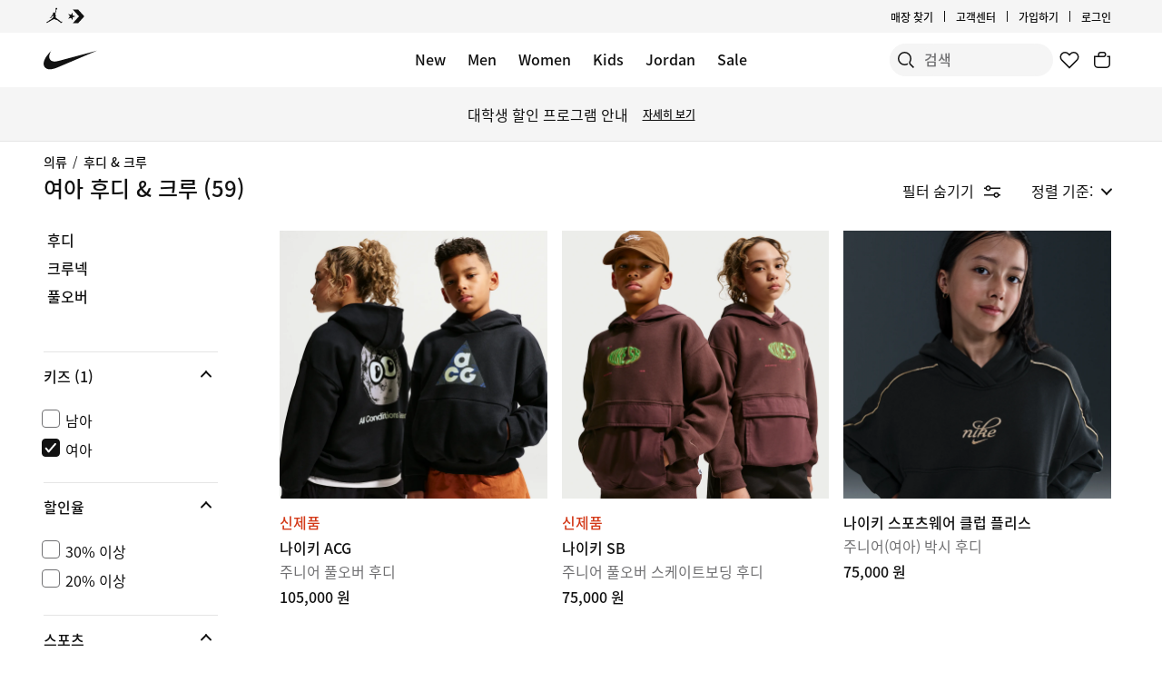

--- FILE ---
content_type: text/html;charset=utf-8
request_url: https://www.nike.com/kr/w/girls-hoodies-pullovers-3aqegz6rive
body_size: 63329
content:
<!DOCTYPE html><html lang="ko-KR"><head><style class="vjs-styles-defaults">
      .video-js {
        width: 300px;
        height: 150px;
      }

      .vjs-fluid:not(.vjs-audio-only-mode) {
        padding-top: 56.25%
      }
    </style><meta charset="utf-8"/><meta content="여아 후디 &amp; 크루" name="keywords"/><meta content="Nike.com 에서 여아 후디 &amp; 크루 찾기. 선택한 주문에 대한 무료 배송 및 반품." name="description"/><meta content="index, follow" name="robots"/><meta content="x-callback-url/facet-search?name=%EC%97%AC%EC%95%84%20%ED%9B%84%EB%94%94%20%26%20%ED%81%AC%EB%A3%A8&amp;conceptid=4bbaa5c3-62dc-4932-8a23-3054456ccc42,9b674c8e-25c9-45c3-8635-c284c07d3d17" name="branch:deeplink:$deeplink_path"/><meta content="여아 후디 &amp; 크루. 나이키 코리아" property="og:title"/><meta content="Nike.com 에서 여아 후디 &amp; 크루 찾기. 선택한 주문에 대한 무료 배송 및 반품." property="og:description"/><meta content="https://www.nike.com/android-icon-192x192.png" property="og:image"/><meta content="website" property="og:type"/><meta content="https://www.nike.com/kr/w/girls-hoodies-pullovers-3aqegz6rive" property="og:url"/><meta content="Nike.com" property="og:site_name"/><meta content="여아 후디 &amp; 크루. 나이키 코리아" name="twitter:title"/><meta content="Nike.com 에서 여아 후디 &amp; 크루 찾기. 선택한 주문에 대한 무료 배송 및 반품." name="twitter:description"/><meta content="https://www.nike.com/android-icon-192x192.png" name="twitter:image"/><meta content="summary_large_image" name="twitter:card"/><meta content="@nike" name="twitter:site"/><meta content="@nike" name="twitter:creator"/><link href="https://www.nike.com/kr/w/girls-hoodies-pullovers-3aqegz6rive" rel="canonical"/><title>여아 후디 &amp; 크루. 나이키 코리아</title><meta content="ko-kr" http-equiv="content-language"/><link crossorigin="true" href="https://insights-collector.newrelic.com" rel="preconnect"/><link href="https://static.nike.com" rel="preconnect"/><link href="https://content.services.nike.com" rel="preconnect"/><link href="https://api.nike.com" rel="dns-prefetch"/><link href="https://s3.nikecdn.com" rel="dns-prefetch"/><link href="https://abt.nike.com" rel="dns-prefetch"/><link href="" rel="dns-prefetch"/><link href="" rel="dns-prefetch"/><meta name="viewport" content="width=device-width, initial-scale=1.0, maximum-scale=2.0"/><meta charset="utf-8"/><meta name="next-head-count" content="31"/><link href="//www.nike.com/assets/ncss/glyphs/2.6/css/glyphs.min.css" rel="stylesheet" type="text/css"/><link href="//www.nike.com/static/ncss/4.3/dotcom/desktop/css/ncss.ko-kr.min.css" rel="stylesheet" type="text/css"/><style data-emotion-css="0 1herv46 1maloet zhkvrs animation-my5jl animation-1h4bfd8 1k7zvfh 9g65ce 1ms8k3g n99xye 1f947z4 1b38zpn 69xvwy 5ciliq 1lkhomu lrxey8 8pujtg 3d22fv 5faxmh animation-1kt75ha e9iy55 18xr4sw xwapu9 1rkzg9 15fmz1 animation-16aoq79 animation-36bued 1la3v4n 1fxh5tw 1pl6es8 e01723 196r7ux 1mj7kho 17278tz 1iktvq5 animation-1q62jn2 animation-hffysv 19k7nfv 38fsoa wtrpap animation-5bz3sx">.css-1herv46{min-height:60px;}.css-1maloet{position:relative;z-index:0;}@media screen and (prefers-reduced-motion:reduce),(update:slow){.css-1maloet *{-webkit-animation-duration:0.001ms !important;animation-duration:0.001ms !important;-webkit-animation-iteration-count:1 !important;animation-iteration-count:1 !important;-webkit-transition-duration:0.001ms !important;transition-duration:0.001ms !important;}}@media (min-width:1440px){.css-1maloet{text-align:center;}}.css-1maloet > .loader-overlay{position:fixed;z-index:10;}.css-1maloet figure{margin:0;}.css-zhkvrs{max-width:1920px;position:relative;min-height:1px;display:none;font-size:16px;line-height:1.75;padding-left:8px;padding-right:8px;width:100%;display:inline-block;padding:0;text-align:center;}.css-zhkvrs .title_prefix{-webkit-transition:opacity 100ms;transition:opacity 100ms;}.css-zhkvrs .is--sticky .wall-header.show--count .title_prefix{opacity:0;}.css-zhkvrs .wall-header{padding:0px 48px 15px;background-color:var(--podium-cds-color-bg-primary);}.css-zhkvrs .wall-header__title{-webkit-transform:scale(1);-ms-transform:scale(1);transform:scale(1);-webkit-transform-origin:left center;-ms-transform-origin:left center;transform-origin:left center;-webkit-transition:-webkit-transform 200ms;-webkit-transition:transform 200ms;transition:transform 200ms;}.css-zhkvrs .wall-header-offset{height:15px;}.css-zhkvrs .wall-header-offset.flatten{height:0px;}.css-zhkvrs .wall-header.is--mobile{padding-top:0;padding-right:20px;padding-bottom:0px;}.css-zhkvrs .wall-header.is--mobile .wall-header__title{-webkit-transform-origin:left center;-ms-transform-origin:left center;transform-origin:left center;}.css-zhkvrs .wall-header.is--mobile .wall-header__title,.css-zhkvrs .wall-header.is--mobile .wall-header__nav{padding-top:8px;padding-bottom:8px;}.css-zhkvrs .wall-header.is--mobile .wall-header__preview-bar{width:calc(100% + 40px);margin:0 -20px;}.css-zhkvrs .header-position{-webkit-transition:-webkit-transform 150ms ease;-webkit-transition:transform 150ms ease;transition:transform 150ms ease;}.css-zhkvrs .header-position.is--sticky .wall-header__title{-webkit-transform:scale(0.75);-ms-transform:scale(0.75);transform:scale(0.75);}.css-zhkvrs .header-position + .wall-header-offset{height:15px;}.css-zhkvrs .elevated-filters{-webkit-transition:-webkit-transform 150ms ease;-webkit-transition:transform 150ms ease;transition:transform 150ms ease;}.css-zhkvrs .left-nav{background-color:var(--podium-cds-color-bg-primary);}.css-zhkvrs .left-nav-wrapper{width:240px;padding:0 0 1em 48px;}.css-zhkvrs .left-nav__clear-btn{width:240px;}@media (width < 960px){.css-zhkvrs .wall-header,.css-zhkvrs .wall-breadcrumbs{padding-left:20px;padding-right:24px;}.css-zhkvrs .wall-breadcrumbs{padding-bottom:5px;}.css-zhkvrs .product-grid{padding:0;}.css-zhkvrs .category-wrapper{min-height:48px;}.css-zhkvrs .subheading{-webkit-align-items:center;-webkit-box-align:center;-ms-flex-align:center;align-items:center;display:-webkit-box;display:-webkit-flex;display:-ms-flexbox;display:flex;-webkit-box-pack:justify;-webkit-justify-content:space-between;-ms-flex-pack:justify;justify-content:space-between;min-height:60px;border-top:solid 1px var(--podium-cds-color-border-tertiary);}.css-zhkvrs .subheading__result-count{color:var(--podium-cds-color-text-secondary);margin-left:20px;}.css-zhkvrs .subheading .filters-btn{margin-right:20px;height:25px;padding:6px 20px;}.css-zhkvrs .subheading .filters-btn .filter-Icon-dsc{margin-left:4px;}}@media (min-width:960px){.css-zhkvrs .results__body{display:-webkit-box;display:-webkit-flex;display:-ms-flexbox;display:flex;}.css-zhkvrs .ln-scroller{width:260px;position:-webkit-sticky;position:sticky;margin-left:-260px;-webkit-animation:animation-my5jl 300ms forwards;animation:animation-my5jl 300ms forwards;}.css-zhkvrs .ln-scroller.results--no-anim{-webkit-animation:none;animation:none;}.css-zhkvrs .wall-breadcrumbs{padding-left:48px;padding-right:48px;}.css-zhkvrs .product-grid{padding-left:40px;padding-right:48px;width:100%;}.css-zhkvrs.lhn--closed .ln-scroller.results--no-anim{visibility:hidden;}.css-zhkvrs.lhn--closed .ln-scroller:not(.results--no-anim){-webkit-animation:animation-1h4bfd8 300ms forwards;animation:animation-1h4bfd8 300ms forwards;}.css-zhkvrs.lhn--closed .ln-scroller .simplebar-track.simplebar-vertical{display:none;}}@-webkit-keyframes animation-my5jl{0%{margin-left:-260px;visibility:visible;}100%{margin-left:0px;}}@keyframes animation-my5jl{0%{margin-left:-260px;visibility:visible;}100%{margin-left:0px;}}@-webkit-keyframes animation-1h4bfd8{0%{margin-left:0px;}100%{margin-left:-260px;visibility:hidden;}}@keyframes animation-1h4bfd8{0%{margin-left:0px;}100%{margin-left:-260px;visibility:hidden;}}.css-1k7zvfh{text-align:left;line-height:1;}.css-1k7zvfh .wall-breadcrumbs__list{margin:0;padding:0;}.css-1k7zvfh .wall-breadcrumbs__item,.css-1k7zvfh .wall-breadcrumbs__separator{width:auto;font-size:14px;font-weight:500;line-height:1em;margin:0;display:inline-block;vertical-align:top;}.css-1k7zvfh .wall-breadcrumbs__separator{padding:0 6px;}.css-1k7zvfh li{display:inline-block;}.css-9g65ce{font-weight:400;line-height:1.5;font:var(--podium-cds-typography-body1-strong);background:transparent;color:var(--podium-cds-color-text-primary);cursor:pointer;display:block;margin:0;margin-left:4px;overflow-wrap:break-word;position:relative;text-align:left;white-space:nowrap;width:96%;}.css-9g65ce:focus:not(:focus-visible){outline:none;}.css-9g65ce.is--color{margin:0px -2px 0px 2px;width:100%;}.css-9g65ce:hover{color:var(--podium-cds-color-text-hover);}.css-9g65ce.is--button{background:transparent;border:0;padding:0;}.css-9g65ce.is--selected{color:var(--podium-cds-color-text-secondary);}.css-9g65ce:disabled,.css-9g65ce.no--result{color:var(--podium-cds-color-text-primary);pointer-events:none;cursor:default;}#gen-nav-footer{position:relative;z-index:3;}.css-n99xye{width:1px;height:1px;display:block;pointer-events:none;}.css-1f947z4{position:-webkit-sticky;position:sticky;left:0;z-index:9;}.css-1f947z4:not(.is--sticky){position:relative;-webkit-transform:translateY(0px);-ms-transform:translateY(0px);transform:translateY(0px);top:0px;}.css-1b38zpn{display:block;max-width:1920px;}.css-1b38zpn.show--count .wall-header__title{margin-top:-12px;}.css-1b38zpn.show--count .title_prefix{font-size:14px;position:absolute;top:-18px;}.css-1b38zpn .wall-header{background-color:blue;}.css-1b38zpn .wall-header__content{padding-top:8px;display:-webkit-box;display:-webkit-flex;display:-ms-flexbox;display:flex;-webkit-flex-wrap:wrap;-ms-flex-wrap:wrap;flex-wrap:wrap;-webkit-align-items:flex-end;-webkit-box-align:flex-end;-ms-flex-align:flex-end;align-items:flex-end;}.css-1b38zpn .wall-header__title{-webkit-flex:1 1 0%;-ms-flex:1 1 0%;flex:1 1 0%;font:var(--podium-cds-typography-body1-strong);font-size:24px;line-height:1.3;padding-bottom:2px;}.css-1b38zpn .wall-header__title .store-name{-webkit-text-decoration-line:underline;text-decoration-line:underline;text-underline-offset:2px;}.css-1b38zpn .wall-header__item_count{padding-left:.25em;}.css-1b38zpn .wall-header__preview-bar{width:100%;color:#fff8a3;font-size:1.25em;font-weight:bold;line-height:3em;background:#51acc7;text-shadow: 0px 0px 3px #003344, 0px 0px 3px #003344, 0px 3px 3px #003344;}.css-1b38zpn .wall-header__nav{display:-webkit-inline-box;display:-webkit-inline-flex;display:-ms-inline-flexbox;display:inline-flex;-webkit-align-items:baseline;-webkit-box-align:baseline;-ms-flex-align:baseline;align-items:baseline;}.css-1b38zpn.is--mobile{-webkit-align-items:center;-webkit-box-align:center;-ms-flex-align:center;align-items:center;display:-webkit-box;display:-webkit-flex;display:-ms-flexbox;display:flex;min-height:52px;}.css-1b38zpn.is--mobile .wall-header__content{-webkit-align-items:center;-webkit-box-align:center;-ms-flex-align:center;align-items:center;padding:0;width:100%;}.css-1b38zpn.is--mobile .wall-header__title{font-size:20px;padding-bottom:0;}.css-1b38zpn.is--mobile .wall-header__nav{padding-left:2em;}.css-1b38zpn.is--mobile .wall-header__nav .icon-filter-ds{margin-left:6px;}.css-1b38zpn.is--mobile .wall-header__preview-bar{font-size:1em;}.css-1b38zpn.is--mobile .wall-header__item_count{color:var(--podium-cds-color-text-secondary);}.css-1b38zpn.is--mobile.show--count .wall-header__title{margin-top:0;}.css-1b38zpn.is--mobile.is--themed{padding-top:24px;}.css-69xvwy{font-weight:400;font-weight:500;font-size:20px;line-height:1.2;text-align:left;}.css-5ciliq{position:absolute;top:0;left:-100%;opacity:0;}.css-1lkhomu .categories__item{font-size:16px;}.css-1lkhomu .categories__item.is--selected{color:var(--podium-cds-color-text-primary);cursor:default;}.css-1lkhomu.is--desktop{padding:0 0 40px;}.css-1lkhomu.is--desktop .categories__item{color:var(--podium-cds-color-text-primary);font-weight:500;white-space:normal;word-wrap:break-word;line-height:1.35em;padding-bottom:10px;padding-right:1.1em;}.css-1lkhomu.is--desktop .categories__item:first-of-type{margin-top:0;}.css-1lkhomu.is--desktop .categories__item.is--selected{-webkit-text-decoration:underline;text-decoration:underline;}.css-1lkhomu.is--mobile{padding-top:8px;text-align:center;white-space:nowrap;background:var(--podium-cds-color-bg-primary);overflow-x:auto;}.css-1lkhomu.is--mobile .categories__item{width:auto;padding:0 16px 14px 16px;display:inline-block;position:relative;font-weight:500;margin:0;}.css-1lkhomu.is--mobile .categories__item:hover{color:var(--podium-cds-color-text-hover);}.css-1lkhomu.is--mobile .categories__item.is--selected:after{position:absolute;content:'';height:2px;bottom:0;left:0;width:100%;background:var(----podium-cds-button-color-bg-primary);padding:0 10px;background-clip:content-box;}.css-1lkhomu.is--mobile .categories__content::before,.css-1lkhomu.is--mobile .categories__content::after{content:'';width:4px;height:1em;display:inline-block;}.css-1lkhomu.is--mobile .simplebar-content{padding:0;text-align:left;}.css-1lkhomu.is--mobile .simplebar-content::before,.css-1lkhomu.is--mobile .simplebar-content::after{content:none;}.css-1lkhomu.is--mobile .simplebar-track.simplebar-horizontal .simplebar-scrollbar:before{visibility:hidden!important;}.css-lrxey8{font-size:16px;}.css-lrxey8 .sort__section-title legend h3{padding-top:0.5em;padding-bottom:1em;font-weight:400;font-weight:500;font-size:16px;line-height:1.5;}.css-lrxey8 .sort__section-title> div.sort__content{padding-top:0;}.css-lrxey8 .sort__content .radio__label{padding-inline-start:6px;}.css-lrxey8 .sort__content .radio-circle{opacity:0;}.css-lrxey8 .sort__content>div{margin-left:0;margin-bottom:8px;}.css-lrxey8.is-mobile{padding-bottom:10px;}.css-8pujtg .filter-group{width:100%;text-align:left;padding:0;border-bottom:solid 1px var(--podium-cds-color-border-tertiary);display:block;line-height:28px;}.css-8pujtg .filter-group:first-of-type{border-top:solid 1px var(--podium-cds-color-border-tertiary);}.css-8pujtg .filter-group:last-of-type{border-bottom:none;}.css-8pujtg .filter-group__label,.css-8pujtg .filter-group__btn{display:block;}.css-8pujtg .filter-group__label{padding:12px 0 0 0;width:98%;}.css-8pujtg .filter-group .trigger-content{padding:12px 0;width:98%;cursor:pointer;-webkit-user-select:none;-moz-user-select:none;-ms-user-select:none;user-select:none;position:relative;}.css-8pujtg .filter-group .trigger-content:focus:not(:focus-visible){outline:none;}.css-8pujtg .filter-group .trigger-content .icon-chevron{position:absolute;top:24px;right:2px;-webkit-transform:translateY(-50%);-ms-transform:translateY(-50%);transform:translateY(-50%);}.css-8pujtg .filter-group .trigger-content__label{font:var(--podium-cds-typography-body1-strong);display:inline-block;width:93%;}.css-8pujtg .filter-group .trigger-content .filter-group__count{display:inline;}.css-8pujtg .filter-group .trigger-content .is--hidden{display:none;}.css-8pujtg .filter-group__content{padding:0 0 20px;}.css-8pujtg .filter-group__content.for--colors .filter-group__items-group,.css-8pujtg .filter-group__content.for--sizes .filter-group__items-group{display:-webkit-box;display:-webkit-flex;display:-ms-flexbox;display:flex;-webkit-flex-wrap:wrap;-ms-flex-wrap:wrap;flex-wrap:wrap;}.css-8pujtg .filter-group__content.for--colors{padding:8px 0 10px;}.css-8pujtg .filter-group__content.for--sizes{margin:0 -6px 0 0;padding:7px 0 14px;}.css-8pujtg .filter-group__content.for--sizes-nested{margin-right:0px;padding-top:2px;}.css-8pujtg .filter-group__outer{margin-left:-4px;margin-top:5px;}.css-8pujtg .filter-group__closed .filter-group__content{visibility:hidden;}.css-8pujtg .filter-group .show-more .filter-group__content{visibility:hidden;}.css-8pujtg .filter-group .show-more.is--open .filter-group__content{visibility:visible;}.css-8pujtg .filter-group .show-more .filter-item:first-child{margin-top:0;}.css-8pujtg .filter-item:not(.is--color):not(.is--size){margin:4px 2px;}.css-8pujtg .filter-item:not(.is--color):not(.is--size) .pseudo-checkbox{margin-top:2px;-webkit-flex-shrink:0;-ms-flex-negative:0;flex-shrink:0;}.css-8pujtg:not(.is--mobile) .filter-item > .icon-checkmark{margin-right:8px;top:8px;display:none;vertical-align:top;}.css-8pujtg:not(.is--mobile) .filter-item > .icon-checkmark.is--toggled{display:inline-block;}.css-8pujtg:not(.is--mobile) .filter-item.is--selected{color:var(--podium-cds-icon-button-color-bg-primary);margin-top:2px;margin-bottom:2px;}.css-8pujtg:not(.is--mobile) .filter-item.is--selected.is--size,.css-8pujtg:not(.is--mobile) .filter-item.is--selected.is--color{margin-top:0;margin-bottom:0;}.css-3d22fv{-webkit-transition:visibility ms;transition:visibility ms;}.css-5faxmh{font-weight:400;line-height:1.5;font:var(--podium-cds-typography-body1-strong);background:transparent;color:var(--podium-cds-color-text-primary);cursor:pointer;display:block;margin:0;margin-left:4px;overflow-wrap:break-word;position:relative;text-align:left;white-space:nowrap;width:96%;}.css-5faxmh:focus:not(:focus-visible){outline:none;}.css-5faxmh.is--color{margin:0px -2px 0px 2px;width:100%;}.css-5faxmh:hover{color:var(--podium-cds-color-text-hover);}.css-5faxmh.is--button{background:transparent;border:0;padding:0;}.css-5faxmh.is--selected{color:var(--podium-cds-color-text-secondary);}.css-5faxmh:disabled,.css-5faxmh.no--result{color:var(--podium-cds-color-text-primary);pointer-events:none;cursor:default;}.css-5faxmh .icon-checkmark{display:inline-block;}.css-5faxmh .filter-item__item-label{display:inline-block;font:var(--podium-cds-typography-body1);word-break:break-word;white-space:normal;}.css-5faxmh .filter-item__color-patch{width:28px;height:28px;text-align:center;border-radius:14px;display:block;}.css-5faxmh .filter-item__color-patch.is--white{border:solid 1px var(--podium-cds-color-border-tertiary);}.css-5faxmh .filter-item__color-patch.is--black{display:inline-block;background-color:#000;}.css-5faxmh .filter-item__color-patch.is--blue{display:inline-block;background-color:#1790C8;}.css-5faxmh .filter-item__color-patch.is--brown{display:inline-block;background-color:#825D41;}.css-5faxmh .filter-item__color-patch.is--green{display:inline-block;background-color:#7BBA3C;}.css-5faxmh .filter-item__color-patch.is--grey{display:inline-block;background-color:#808080;}.css-5faxmh .filter-item__color-patch.is--multi-color{background: radial-gradient(var(--podium-cds-color-white) 20%,transparent 20%), radial-gradient(var(--podium-cds-color-white) 20%,transparent 20%), var(--podium-cds-color-black);background-position:0 0,8px 8px;background-size:15px 15px;display:inline-block;}.css-5faxmh .filter-item__color-patch.is--orange{display:inline-block;background-color:#F36B26;}.css-5faxmh .filter-item__color-patch.is--pink{display:inline-block;background-color:#F0728F;}.css-5faxmh .filter-item__color-patch.is--purple{display:inline-block;background-color:#8D429F;}.css-5faxmh .filter-item__color-patch.is--red{display:inline-block;background-color:#E7352B;}.css-5faxmh .filter-item__color-patch.is--white{display:inline-block;background-color:var(--podium-cds-color-white);}.css-5faxmh .filter-item__color-patch.is--yellow{display:inline-block;background-color:#FED533;}.css-5faxmh.is--selected .filter-item__color-patch{position:relative;}.css-5faxmh.is--selected .filter-item__color-patch .icon-checkmark{display:inline-block;color:var(--podium-cds-color-text-primary);position:absolute;top:50%;left:50%;right:unset;-webkit-transform:translate3d(-50%,-50%,0);-ms-transform:translate3d(-50%,-50%,0);transform:translate3d(-50%,-50%,0);}.css-5faxmh.is--selected .filter-item__color-patch.is--black .icon-checkmark{color:var(--podium-cds-color-text-primary-inverse);}.css-5faxmh.is--selected .filter-item__color-patch.is--white .icon-checkmark{color:var(--podium-cds-color-text-secondary);}.css-5faxmh.is--selected .filter-item__color-patch.is--multi-color .icon-checkmark{color:var(--podium-cds-color-text-primary-inverse);border-radius:100%;background:black;}.css-5faxmh.is--size{height:36px;text-align:center;border:solid 1px var(--podium-cds-color-border-tertiary);border-radius:5px;margin-right:6px;margin-bottom:6px;-webkit-flex:1 0 56px;-ms-flex:1 0 56px;flex:1 0 56px;display:-webkit-box;display:-webkit-flex;display:-ms-flexbox;display:flex;-webkit-box-pack:center;-webkit-justify-content:center;-ms-flex-pack:center;justify-content:center;-webkit-align-items:center;-webkit-box-align:center;-ms-flex-align:center;align-items:center;}@media screen and (-ms-high-contrast:active),(-ms-high-contrast:none){.css-5faxmh.is--size{-ms-flex:1 0 188px;}}.css-5faxmh.is--size .filter-item__item-label{padding:0 0.5em;white-space:nowrap;display:block;}.css-5faxmh.is--size:hover,.css-5faxmh.is--size.is--selected{color:var(--podium-cds-color-text-primary);box-shadow:inset 0px 0px 0 1px var(--podium-cds-color-border-active);}.css-5faxmh.is--default{display:-webkit-box;display:-webkit-flex;display:-ms-flexbox;display:flex;}.css-5faxmh.is--color{width:32%;height:100%;min-height:68px;text-align:center;display:-webkit-box;display:-webkit-flex;display:-ms-flexbox;display:flex;-webkit-flex-direction:column;-ms-flex-direction:column;flex-direction:column;-webkit-align-items:center;-webkit-box-align:center;-ms-flex-align:center;align-items:center;}.css-5faxmh.is--color .filter-item__item-label{padding-top:2px;font-size:12px;}.css-5faxmh.is--color .filter-item__color-patch.color--tapped{-webkit-animation:animation-1kt75ha 300ms;animation:animation-1kt75ha 300ms;}.css-5faxmh.is--color:focus{-webkit-tap-highlight-color:transparent;}@-webkit-keyframes animation-1kt75ha{0%{-webkit-transform:scale(1);-ms-transform:scale(1);transform:scale(1);}85%{-webkit-transform:scale(0.80);-ms-transform:scale(0.80);transform:scale(0.80);}100%{-webkit-transform:scale(1);-ms-transform:scale(1);transform:scale(1);}}@keyframes animation-1kt75ha{0%{-webkit-transform:scale(1);-ms-transform:scale(1);transform:scale(1);}85%{-webkit-transform:scale(0.80);-ms-transform:scale(0.80);transform:scale(0.80);}100%{-webkit-transform:scale(1);-ms-transform:scale(1);transform:scale(1);}}.css-e9iy55{width:20px;height:20px;vertical-align:top;border:solid 1px var(--podium-cds-color-text-secondary);border-radius:4px;margin-right:6px;display:inline-block;position:relative;}.css-e9iy55 .icon-checkmark{color:var(--podium-cds-color-text-primary-inverse);position:absolute;top:3px;left:2px;}.css-e9iy55.is--checked{border-color:var(--podium-cds-color-text-primary);background:var(--podium-cds-color-text-primary);}.css-18xr4sw .show-more{display:-webkit-box;display:-webkit-flex;display:-ms-flexbox;display:flex;-webkit-flex-direction:column;-ms-flex-direction:column;flex-direction:column;-webkit-flex-flow:column-reverse;-ms-flex-flow:column-reverse;flex-flow:column-reverse;width:100%;}.css-18xr4sw .show-more .show-more__btn{font:var(--podium-cds-typography-body1);background:none;color:var(--podium-cds-color-text-primary);cursor:pointer;margin-top:5px;text-align:left;}.css-18xr4sw .show-more .show-more__btn:focus:not(:focus-visible){outline:none;}.css-18xr4sw .show-more .show-more__btn.is-open{display:none;}.css-18xr4sw .show-more .filter-item:first-of-type{margin-top:0;}.css-18xr4sw .less-btn{font:var(--podium-cds-typography-body1);background:none;color:var(--podium-cds-color-text-primary);cursor:pointer;margin-top:5px;text-align:left;}.css-xwapu9{max-width:1920px;padding:0 48px;position:relative;}@media (width < 960px){.css-xwapu9{padding-left:0;padding-right:0;}}.css-xwapu9 .loader-overlay{z-index:1;}.css-1rkzg9{text-align:left;padding-bottom:36px;}@media only screen and (min-width:960px){.css-1rkzg9{padding-bottom:0;}}.css-1rkzg9 > .content-card{padding-bottom:16px;}@media (width < 960px){.css-1rkzg9{padding-left:0;padding-right:0;}.css-1rkzg9 .sort-filter{position:-webkit-sticky;position:sticky;bottom:24px;z-index:8;width:100%;}}@media (width < 960px){.css-1rkzg9 > .product-grid__card:nth-of-type(2n-1),.css-1rkzg9 > .product-grid__card:nth-of-type(-2n+3){padding-left:0px;padding-right:3px;}.css-1rkzg9 > .product-grid__card:nth-of-type(2n),.css-1rkzg9 > .product-grid__card:nth-of-type(-2n+4){padding-left:3px;padding-right:0px;}.css-1rkzg9 > .product-grid__card.elevated-card{width:100%;padding:0;}.css-1rkzg9 > .product-grid__card.elevated-card .product-card__body{max-width:none;}.css-1rkzg9 > .elevated-card.odd-position ~ div.product-grid__card:not(.elevated-card):nth-of-type(2n-1),.css-1rkzg9 > .multi-width ~ div.product-grid__card:nth-of-type(2n-1){padding-left:3px;padding-right:0px;}.css-1rkzg9 > .elevated-card.odd-position ~ div.product-grid__card:not(.elevated-card):nth-of-type(2n),.css-1rkzg9 > .multi-width ~ div.product-grid__card:nth-of-type(2n){padding-left:0px;padding-right:3px;}.css-1rkzg9 > .product-grid__card.elevated-card.even-position + div.product-grid__card:not(.elevated-card),.css-1rkzg9 > .elevated-card.even-position + div.product-grid__card:not(.elevated-card) + div.product-grid__card:not(.elevated-card) + div.product-grid__card:not(.elevated-card){padding-left:0px;padding-right:3px;}.css-1rkzg9 > .elevated-card.even-position + div.product-grid__card:not(.elevated-card) + div.product-grid__card:not(.elevated-card),.css-1rkzg9 > .elevated-card.even-position + div.product-grid__card:not(.elevated-card) + div.product-grid__card:not(.elevated-card) + div.product-grid__card:not(.elevated-card) + div.product-grid__card:not(.elevated-card){padding-right:0px;padding-left:3px;}}.css-15fmz1{position:relative;min-height:1px;display:none;font-size:16px;line-height:1.75;padding-left:8px;padding-right:8px;width:50%;display:inline-block;vertical-align:top;}.css-15fmz1 .product-card__body{position:relative;margin-bottom:18px;max-width:592px;}.css-15fmz1 .product-card__link-overlay{font-size:0;display:block;position:absolute;top:0;left:0;bottom:0;right:0;z-index:1;}.css-15fmz1 .product-card__img-link-overlay{display:block;z-index:1;position:relative;}.css-15fmz1 .product-card__customize-overlay [class$="__badge"] svg{width:55%;-webkit-transform:translate(-45%,-56%);-ms-transform:translate(-45%,-56%);transform:translate(-45%,-56%);}.css-15fmz1 .product-card__customize-overlay [class$="__content"]{height:40px;font-weight:500;line-height:40px;padding:0 14px 0 40px;border-radius:40px;margin:16px;background:var(--podium-cds-color-bg-on-image-primary);position:absolute;top:0;left:0;z-index:-1;}.css-15fmz1 .product-card__hero-image{width:100%;background:var(--podium-cds-color-bg-loading);}.css-15fmz1 .product-card__info{position:relative;padding:12px 0 2px 0;min-height:185px;font-size:16px;}@media (min-width:960px){.css-15fmz1 .product-card__info.has--percent-off{min-height:220px;}}.css-15fmz1 .product-card__info.for--product.disable-animations .product-card__animation_wrapper{-webkit-animation:none;animation:none;}.css-15fmz1 .product-card__info.for--product .product-card__animation_wrapper{-webkit-animation:animation-16aoq79 0.25s;animation:animation-16aoq79 0.25s;-webkit-animation-fill-mode:both;animation-fill-mode:both;}.css-15fmz1 .product-card__info.has--message .product-card__animation_wrapper{-webkit-animation:animation-36bued 0.25s;animation:animation-36bued 0.25s;-webkit-animation-fill-mode:both;animation-fill-mode:both;}.css-15fmz1 .product-card__info.has--new-colorways{padding:12px 0 2px 0;}@media (width < 960px){.css-15fmz1 .product-card__info.has--new-colorways{padding:12px 12px 0 12px;}}@media (width < 960px){.css-15fmz1 .product-card__info.has--image-colorways{padding:2px 12px 0 12px;}}@media (width < 960px){.css-15fmz1 .product-card__info{font-size:14px;padding:12px 12px 0 12px;line-height:20px;min-height:0;}.css-15fmz1 .product-card__info *{line-height:20px !important;}}.css-15fmz1 .product-card__info .product_msg_info{display:inline-block;}.css-15fmz1 .product-card__info .product_msg_info.is--hidden{display:none;}@media (width < 960px){.css-15fmz1 .product-card__info .product_msg_info{width:100%;display:inline-block;padding-left:0;padding-right:0;}}.css-15fmz1 .product-card__title{color:var(--podium-cds-color-text-primary);font:var(--podium-cds-typography-body1-strong);}@media (width < 960px){.css-15fmz1 .product-card__title{padding-top:2px;font-size:14px;}}.css-15fmz1 .product-card__subtitle{color:var(--podium-cds-color-text-secondary);font-size:16px;}@media (width < 960px){.css-15fmz1 .product-card__subtitle{font-size:14px;}}.css-15fmz1 .product-card__colorway-btn{background:none;padding:0;}.css-15fmz1 .product-card__messaging{color:var(--podium-cds-color-text-primary);font:var(--podium-cds-typography-body1-strong);margin-bottom:0;margin-top:-3px;opacity:1;display:inline-block;}@media (width < 960px){.css-15fmz1 .product-card__messaging{font-size:14px;}}.css-15fmz1 .product-card__messaging.accent--color{color:var(--podium-cds-color-text-badge);}.css-15fmz1 .product-card__count-wrapper{padding-bottom:10px;}.css-15fmz1 .product-card__count-wrapper .product-card__count-item{width:100%;display:inline-block;padding-left:0;padding-right:0;}@media (width < 960px){.css-15fmz1 .product-card__count-wrapper{padding-bottom:0px;}}.css-15fmz1 .product-card__count-wrapper.show--all{line-height:1.5em;}.css-15fmz1 .product-card__count-wrapper.show--all.is--hovering{display:inline-block;height:50px;}.css-15fmz1 .product-card__product-count{font:var(--podium-cds-typography-body1);font-size:16px;color:var(--podium-cds-color-text-secondary);}@media (width < 960px){.css-15fmz1 .product-card__product-count{font-size:14px;padding-top:1px;padding-bottom:0;}}.css-15fmz1 .product-card__colorways{display:-webkit-box;display:-webkit-flex;display:-ms-flexbox;display:flex;padding-top:0;font-size:0;position:relative;z-index:2;color:var(--podium-cds-color-text-secondary);}@media (min-width:960px){.css-15fmz1 .product-card__colorways{padding-bottom:12px;}}@media (width < 960px){.css-15fmz1 .product-card__colorways{margin-left:-12px;margin-right:-12px;}}.css-15fmz1 .product-card__colorways-nby-icon{margin-left:3px;margin-top:7px;width:23px;}.css-15fmz1 .product-card__colorways-new{display:-webkit-box;display:-webkit-flex;display:-ms-flexbox;display:flex;padding-top:0;font-size:0;position:relative;z-index:2;color:var(--podium-cds-color-text-secondary);}@media (min-width:960px){.css-15fmz1 .product-card__colorways-new{padding-bottom:12px;}}.css-15fmz1 .product-card__colorways-new.colorways-padding{padding-bottom:4px;}.css-15fmz1 .product-card__colorways-new-circle{display:-webkit-box;display:-webkit-flex;display:-ms-flexbox;display:flex;}.css-15fmz1 .product-card__colorways-new-more-circle{font-size:16px;color:var(--podium-cds-color-grey-400);line-height:24px;padding-left:4px;vertical-align:middle;}@media (width < 960px){.css-15fmz1 .product-card__colorways-new-more-circle{font-size:14px;color:var(--podium-cds-color-text-secondary);}}.css-15fmz1 .product-card__colorways-image{display:-webkit-box;display:-webkit-flex;display:-ms-flexbox;display:flex;padding-top:0;font-size:0;position:relative;z-index:2;color:var(--podium-cds-color-text-secondary);}@media (min-width:960px){.css-15fmz1 .product-card__colorways-image{padding-bottom:12px;}}@media (width < 960px){.css-15fmz1 .product-card__colorways-image{margin-left:-12px;margin-right:-12px;}}.css-15fmz1 .product-card__colorways-image-thumbs{display:-webkit-box;display:-webkit-flex;display:-ms-flexbox;display:flex;}.css-15fmz1 .product-card__colorways-image-thumbs .colorway{width:36px;}@media (max-width:384px){.css-15fmz1 .product-card__colorways-image-thumbs .colorway{width:34px;}}.css-15fmz1 .product-card__colorways-image-more{font-size:16px;color:var(--podium-cds-color-grey-400);line-height:36px;padding-left:4px;vertical-align:middle;}@media (width < 960px){.css-15fmz1 .product-card__colorways-image-more{font-size:14px;color:var(--podium-cds-color-text-secondary);padding-top:8px;}}.css-15fmz1 .product-card__imageway-wrapper{position:relative;display:inline-block;}@media (min-width:960px){.css-15fmz1 .product-card__imageway-wrapper{padding-right:4px;}}.css-15fmz1 .product-card__imageway-wrapper--has-more .colorway{position:relative;}.css-15fmz1 .product-card__imageway-more-overlay{position:absolute;top:0;left:0;width:36px;height:36px;display:-webkit-box;display:-webkit-flex;display:-ms-flexbox;display:flex;-webkit-align-items:center;-webkit-box-align:center;-ms-flex-align:center;align-items:center;-webkit-box-pack:end;-webkit-justify-content:flex-end;-ms-flex-pack:end;justify-content:flex-end;background:linear-gradient(to right,rgba(255,255,255,0) 0%,rgba(255,255,255,1) 50%,rgba(255,255,255,1) 100%);pointer-events:none;z-index:1;}@media (max-width:384px){.css-15fmz1 .product-card__imageway-more-overlay{-webkit-box-pack:center;-webkit-justify-content:center;-ms-flex-pack:center;justify-content:center;}}.css-15fmz1 .product-card__imageway-more-count{font:var(--podium-cds-typography-body3);color:var(--podium-cds-color-text-secondary);padding-right:0;}.css-15fmz1 .product-card__price-wrapper{vertical-align:top;text-align:left;width:100%;}.css-15fmz1 .product-card__price-wrapper .is--striked-out{color:var(--podium-cds-color-text-secondary);}@media (width < 960px){.css-15fmz1 .product-card__price-wrapper .is--striked-out{padding-right:5px;}}.css-15fmz1 .product-card__price-wrapper .product-price.is--current-price{font-weight:500;}.css-15fmz1 .product-card__price-wrapper .product-price__wrapper__MAP{display:block;}.css-15fmz1 .product-card__price-wrapper .product-price__wrapper__MAP .is--current-price{padding-right:5px;}.css-15fmz1 .product-card__price-wrapper .product-price__wrapper{display:-webkit-box;display:-webkit-flex;display:-ms-flexbox;display:flex;}.css-15fmz1 .product-card__price-wrapper .product-price__wrapper .is--current-price{padding-right:5px;}@media (width < 960px){.css-15fmz1 .product-card__price-wrapper{padding-top:4px;}}.css-15fmz1 .product-card__price{font-size:16px;padding-right:16px;}@media (width < 960px){.css-15fmz1 .product-card__price{font-size:14px;padding-right:calc(14px - 5px);}}.css-15fmz1 .product-card__titles{line-height:1.5em;}.css-15fmz1.is--loading .product-card__hero-image{background-color:var(--podium-cds-color-bg-loading);}.css-15fmz1.is--loading .product-card__hero-image img{opacity:0;}.css-15fmz1 .promo__message{padding-top:6px;padding-bottom:16px;}@media only screen and (min-width:960px){.css-15fmz1{width:33.33333333333333%;display:inline-block;}}@-webkit-keyframes animation-16aoq79{0%{-webkit-transform:translateY(0em);-ms-transform:translateY(0em);transform:translateY(0em);}100%{-webkit-transform:translateY(-1.5em);-ms-transform:translateY(-1.5em);transform:translateY(-1.5em);}}@keyframes animation-16aoq79{0%{-webkit-transform:translateY(0em);-ms-transform:translateY(0em);transform:translateY(0em);}100%{-webkit-transform:translateY(-1.5em);-ms-transform:translateY(-1.5em);transform:translateY(-1.5em);}}@-webkit-keyframes animation-36bued{0%{-webkit-transform:translateY(-1.5em);-ms-transform:translateY(-1.5em);transform:translateY(-1.5em);}100%{-webkit-transform:translateY(0em);-ms-transform:translateY(0em);transform:translateY(0em);}}@keyframes animation-36bued{0%{-webkit-transform:translateY(-1.5em);-ms-transform:translateY(-1.5em);transform:translateY(-1.5em);}100%{-webkit-transform:translateY(0em);-ms-transform:translateY(0em);transform:translateY(0em);}}.css-1la3v4n img{width:100%;height:auto;display:block;opacity:1;-webkit-transition:opacity 0.28s;transition:opacity 0.28s;}.css-1fxh5tw{width:'100%', height:'auto', maxWidth:'100%',;}.css-1pl6es8{display:-webkit-inline-box;display:-webkit-inline-flex;display:-ms-inline-flexbox;display:inline-flex;-webkit-flex-wrap:wrap;-ms-flex-wrap:wrap;flex-wrap:wrap;}.css-e01723{font:var(--podium-cds-typography-body1-strong);}@media (width < 960px){.css-e01723[data-country="id"],.css-e01723[data-country="ro"]{-webkit-flex-direction:column;-ms-flex-direction:column;flex-direction:column;-webkit-align-items:flex-start;-webkit-box-align:flex-start;-ms-flex-align:flex-start;align-items:flex-start;}}.css-e01723 .is--striked-out{font:var(--podium-cds-typography-body1);color:var(--podium-cds-color-grey-400);-webkit-text-decoration:line-through;text-decoration:line-through;}.css-e01723 .is--striked-out.in__styling{-webkit-text-decoration:none;text-decoration:none;}.css-196r7ux{color:var(--podium-cds-color-text-primary);}.css-1mj7kho{margin-bottom:-4px;color:var(--podium-cds-color-text-primary);}.css-17278tz{background:rgba(from var(--podium-cds-color-bg-primary) r g b / 0.7);position:absolute;top:0;left:0;right:0;bottom:0;-webkit-transition:opacity 0.2s;transition:opacity 0.2s;opacity:0;-webkit-user-select:none;-moz-user-select:none;-ms-user-select:none;user-select:none;pointer-events:none;}.css-17278tz.is--visible{opacity:1;-webkit-user-select:auto;-moz-user-select:auto;-ms-user-select:auto;user-select:auto;pointer-events:auto;}.css-1iktvq5{width:13px;height:13px;position:relative;}.css-1iktvq5::after,.css-1iktvq5::before{content:'';height:2px;background-color:currentColor;display:block;position:absolute;-webkit-transform-origin:left center;-ms-transform-origin:left center;transform-origin:left center;}.css-1iktvq5::before{width:6px;border-top-left-radius:1px;border-bottom-left-radius:1px;top:5px;left:1px;-webkit-transform:rotate(49deg) scale(0,1);-ms-transform:rotate(49deg) scale(0,1);transform:rotate(49deg) scale(0,1);-webkit-animation-fill-mode:forwards;animation-fill-mode:forwards;}.css-1iktvq5::after{width:13px;border-top-right-radius:1px;border-bottom-right-radius:1px;top:10px;left:4px;-webkit-transform:rotate(-49deg) scale(0,1);-ms-transform:rotate(-49deg) scale(0,1);transform:rotate(-49deg) scale(0,1);-webkit-animation-fill-mode:forwards;animation-fill-mode:forwards;}.css-1iktvq5.is--toggled::before{-webkit-animation:animation-hffysv 100ms;animation:animation-hffysv 100ms;-webkit-animation-fill-mode:forwards;animation-fill-mode:forwards;}.css-1iktvq5.is--toggled::after{-webkit-animation:animation-1q62jn2 100ms;animation:animation-1q62jn2 100ms;-webkit-animation-delay:50ms;animation-delay:50ms;-webkit-animation-fill-mode:forwards;animation-fill-mode:forwards;}@-webkit-keyframes animation-1q62jn2{0%{-webkit-transform:rotate(-49deg) scale(0,1);-ms-transform:rotate(-49deg) scale(0,1);transform:rotate(-49deg) scale(0,1);}100%{-webkit-transform:rotate(-49deg) scale(1,1);-ms-transform:rotate(-49deg) scale(1,1);transform:rotate(-49deg) scale(1,1);}}@keyframes animation-1q62jn2{0%{-webkit-transform:rotate(-49deg) scale(0,1);-ms-transform:rotate(-49deg) scale(0,1);transform:rotate(-49deg) scale(0,1);}100%{-webkit-transform:rotate(-49deg) scale(1,1);-ms-transform:rotate(-49deg) scale(1,1);transform:rotate(-49deg) scale(1,1);}}@-webkit-keyframes animation-hffysv{0%{-webkit-transform:rotate(49deg) scale(0,1);-ms-transform:rotate(49deg) scale(0,1);transform:rotate(49deg) scale(0,1);}100%{-webkit-transform:rotate(49deg) scale(1,1);-ms-transform:rotate(49deg) scale(1,1);transform:rotate(49deg) scale(1,1);}}@keyframes animation-hffysv{0%{-webkit-transform:rotate(49deg) scale(0,1);-ms-transform:rotate(49deg) scale(0,1);transform:rotate(49deg) scale(0,1);}100%{-webkit-transform:rotate(49deg) scale(1,1);-ms-transform:rotate(49deg) scale(1,1);transform:rotate(49deg) scale(1,1);}}.css-19k7nfv{height:4em;margin-top:10px;margin-bottom:3em;position:relative;}.css-38fsoa{background:rgba(var(--podium-cds-color-bg-on-image-primary),0.5);position:absolute;top:0;left:0;right:0;bottom:0;-webkit-transition:opacity 0.2s;transition:opacity 0.2s;opacity:0;-webkit-user-select:none;-moz-user-select:none;-ms-user-select:none;user-select:none;pointer-events:none;}.css-38fsoa.is--visible{opacity:1;-webkit-user-select:auto;-moz-user-select:auto;-ms-user-select:auto;user-select:auto;pointer-events:auto;}.css-wtrpap{width:1em;height:1em;font-size:2rem;box-sizing:content-box;background:transparent;border-radius:100%;position:absolute;top:50%;left:50%;-webkit-transform:translate(-50%,-50%);-ms-transform:translate(-50%,-50%);transform:translate(-50%,-50%);}.css-wtrpap::before,.css-wtrpap::after{position:absolute;top:1px;right:0.5em;bottom:0.5em;left:0;content:'';width:100%;height:100%;border-radius:100%;box-sizing:border-box;display:block;-webkit-animation:animation-5bz3sx 0.5s linear infinite;animation:animation-5bz3sx 0.5s linear infinite;}.css-wtrpap::before{opacity:0.25;border:solid 0.05em #000;border-top-color:transparent;}.css-wtrpap::after{border:solid 0.05em transparent;border-top-color:#000;}@-webkit-keyframes animation-5bz3sx{from{-webkit-transform:rotate(0deg);-ms-transform:rotate(0deg);transform:rotate(0deg);}to{-webkit-transform:rotate(360deg);-ms-transform:rotate(360deg);transform:rotate(360deg);}}@keyframes animation-5bz3sx{from{-webkit-transform:rotate(0deg);-ms-transform:rotate(0deg);transform:rotate(0deg);}to{-webkit-transform:rotate(360deg);-ms-transform:rotate(360deg);transform:rotate(360deg);}}</style>
    
        
  
    
  
    




  <meta content="App meta data" data-branch-name="production" data-build-number="472" data-commit-sha="95d1310f9" name="application-data"/><link href="https://static-assets.nike.com/video-player/2.1.2/nike-one-video-player.min.css" rel="stylesheet"/>
    
    
        <!-- OptIn Country  -->

  
      
    
  
  
  
  
  
  
  
  
  
  
  
  
  

<!-- Privacy Validation  -->


<!-- Include Experimentation Scripts -->

    <!-- Adobe Alloy JS -->
    
      
        
      

    <!-- Bellotti Playmaker  -->
    
      
        
      
  
    




  <link rel="stylesheet" href="//www.nike.com/assets/experience/dotcom-browse/app/_next/static/css/14ee710147ad16dc.css" data-n-p=""/><noscript data-n-css=""></noscript>


                              </head><body class="nav-scrollable" style="overflow: auto !important"><iframe src="about:blank" title="" role="presentation" loading="eager" style="width: 0px; height: 0px; border: 0px; display: none;"></iframe><style data-emotion-css="nav-css gyxam0 1iigv7v 1j2tzxk 1olsx5c 12b3723 bsejbh 1qehhq w3vz3o gpek3 cssveg 394a00 1q2uc33 jq32a0 110rkf1 tkhpv8 tr0r01 1uwryva 1v5wbpr animation-npr22l 1e8a4p9 rguovb 79q9fn 1fd6c9v">.nav-css-gyxam0{margin:auto;height:60px;}.nav-css-gyxam0.exposed-search{height:116px;}@media (min-width: 960px){.nav-css-gyxam0{height:calc(36px + 60px);}.nav-css-gyxam0.no-peekaboo.topbar-hidden{-webkit-transform:translateY(-36px);-moz-transform:translateY(-36px);-ms-transform:translateY(-36px);transform:translateY(-36px);}}.nav-css-gyxam0.no-peekaboo{position:fixed;background:var(--podium-cds-color-bg-primary);width:100%;-webkit-transition:-webkit-transform 150ms ease;transition:transform 150ms ease;z-index:3;}.nav-css-gyxam0 .swoosh{display:-webkit-inline-box;display:-webkit-inline-flex;display:-ms-inline-flexbox;display:inline-flex;height:60px;}.nav-css-gyxam0 .swoosh-svg{-webkit-transform:scale(1.33);-moz-transform:scale(1.33);-ms-transform:scale(1.33);transform:scale(1.33);height:100%;width:100%;}.nav-css-gyxam0 .swoosh-svg path{fill:currentColor;}.nav-css-gyxam0 .swoosh-link{z-index:1;display:inline-block;height:59px;width:59px;margin:1px 0;}.nav-css-gyxam0 .nav-nike-ai-icon:focus{outline:2px solid #1151FF;outline-offset:2px;}.nav-css-gyxam0 .nav-nike-ai-icon:focus:not(:focus-visible){outline:none;}.nav-css-gyxam0 .nav-nike-ai-icon:focus-visible{outline:2px solid #1151FF;outline-offset:2px;}.nav-css-1iigv7v{position:absolute;padding:0 10px;height:26px;z-index:10;background:var(--podium-cds-color-bg-primary);font-size:14px;left:0;min-height:26px;line-height:26px;-webkit-transform:translateX(-10000%);-moz-transform:translateX(-10000%);-ms-transform:translateX(-10000%);transform:translateX(-10000%);margin:5px 0px 0px 10px;}.nav-css-1iigv7v:focus{-webkit-transform:translateX(0%);-moz-transform:translateX(0%);-ms-transform:translateX(0%);transform:translateX(0%);}.nav-css-1j2tzxk{background:var(--podium-cds-color-bg-secondary);position:relative;z-index:3;}@media (max-width: 959px){.nav-css-1j2tzxk{display:none;}}.nav-css-1j2tzxk .desktop-brandList{height:36px;display:-webkit-box;display:-webkit-flex;display:-ms-flexbox;display:flex;}.nav-css-1olsx5c{background:undefined;}.nav-css-1olsx5c .brand-converse:hover,.nav-css-1olsx5c .brand-jordan:hover{opacity:0.5;}@media (min-width: 960px){.nav-css-1olsx5c{gap:24px;-webkit-align-items:center;-webkit-box-align:center;-ms-flex-align:center;align-items:center;}}.nav-css-1olsx5c .brand-link{color:var(--podium-cds-color-text-primary);display:-webkit-box;display:-webkit-flex;display:-ms-flexbox;display:flex;padding:8px 24px 8px 30px;}.nav-css-1olsx5c .brand-link:focus-visible{box-shadow:0 0 0 2px var(--podium-cds-color-box-focus-ring);}.nav-css-1olsx5c .brand-link p{padding-left:12px;}@media (max-width: 959px){.nav-css-1olsx5c .brand-link svg{-webkit-transform:scale(1.33);-moz-transform:scale(1.33);-ms-transform:scale(1.33);transform:scale(1.33);}}@media (min-width: 960px){.nav-css-1olsx5c .brand-link{padding:0;}}.nav-css-12b3723 .desktop-list{float:right;-webkit-align-items:center;-webkit-box-align:center;-ms-flex-align:center;align-items:center;display:-webkit-box;display:-webkit-flex;display:-ms-flexbox;display:flex;padding-bottom:0px;padding-right:8px;}.nav-css-12b3723 .desktop-list .icon-btn{background:transparent;margin-left:10px;}.nav-css-12b3723 .desktop-list .icon-btn::before{border:none;}.nav-css-12b3723 .desktop-list .link-item{position:relative;display:-webkit-box;display:-webkit-flex;display:-ms-flexbox;display:flex;-webkit-align-items:center;-webkit-box-align:center;-ms-flex-align:center;align-items:center;}.nav-css-12b3723 .desktop-list .vertical-line{border-right:1px solid;height:12px;margin:12px;}.nav-css-12b3723 .profile-image{border-radius:24px;width:24px;height:24px;display:inline-block;margin-left:12px;}.nav-css-bsejbh{display:-webkit-box;display:-webkit-flex;display:-ms-flexbox;display:flex;-webkit-align-items:center;-webkit-box-align:center;-ms-flex-align:center;align-items:center;height:36px;}.nav-css-bsejbh .desktop-user-item-dropdown-popover{padding:12px 16px 12px 12px;position:absolute;min-width:214px;right:0;top:36px;background:var(--podium-cds-color-bg-primary);min-height:200px;opacity:0;-webkit-transform:translateY(-20px);-moz-transform:translateY(-20px);-ms-transform:translateY(-20px);transform:translateY(-20px);-webkit-transition:opacity 250ms,-webkit-transform 250ms;transition:opacity 250ms,transform 250ms;border-radius:0 0 8px 8px;z-index:100;}.nav-css-bsejbh .desktop-user-item-dropdown-popover.is--open{opacity:1;-webkit-transform:translateY(0px);-moz-transform:translateY(0px);-ms-transform:translateY(0px);transform:translateY(0px);}.nav-css-bsejbh .desktop-user-item-dropdown-popover .desktop-user-item-dropdown-content{padding-top:20px;padding-left:15px;}.nav-css-bsejbh .profile-link{display:-webkit-box;display:-webkit-flex;display:-ms-flexbox;display:flex;-webkit-align-items:center;-webkit-box-align:center;-ms-flex-align:center;align-items:center;}.nav-css-bsejbh .hovered-link{color:var(--podium-cds-color-text-hover);}.nav-css-bsejbh .interactive-profile-element{color:var(--podium-cds-color-text-primary);}.nav-css-bsejbh .interactive-profile-element:hover{color:var(--podium-cds-color-text-hover);}.nav-css-1qehhq .drop-down-accessibility-button{display:-webkit-box;display:-webkit-flex;display:-ms-flexbox;display:flex;-webkit-align-items:center;-webkit-box-align:center;-ms-flex-align:center;align-items:center;opacity:0;}.nav-css-1qehhq .drop-down-accessibility-button svg{width:12px;}.nav-css-1qehhq .drop-down-accessibility-button:focus{opacity:1;-webkit-transition:-webkit-transform ease,opacity 500ms;transition:transform ease,opacity 500ms;}.nav-css-1qehhq .account-icon{width:0px;}.nav-css-1qehhq .account-icon:focus{width:auto;}.nav-css-1qehhq .summary-caret{pointer-events:none;}.nav-css-1qehhq >summary::-webkit-details-marker{display:none;}.nav-css-w3vz3o{margin-left:12px;width:16%;max-width:214px;min-width:134px;}.nav-css-w3vz3o .dropdown__sub_list_title{font:var(--podium-cds-typography-body2-strong);color:var(--podium-cds-color-text-primary);font-weight:var(--podium-cds-font-weight-medium);padding-top:36px;padding-bottom:12px;}.nav-css-w3vz3o .dropdown__sub_list_title:hover,.nav-css-w3vz3o .dropdown__sub_list_title:focus{color:var(--podium-cds-color-text-primary);}.nav-css-w3vz3o .dropdown__sub_list_item p{color:var(--podium-cds-color-text-secondary);line-height:150%;padding-bottom:8px;}.nav-css-w3vz3o .dropdown__sub_list_item p:hover,.nav-css-w3vz3o .dropdown__sub_list_item p:focus{color:var(--podium-cds-color-text-primary);}.nav-css-w3vz3o .dropdown__list_title{padding-bottom:12px;display:block;}.nav-css-w3vz3o .dropdown__list_title p{font:var(--podium-cds-typography-body1-strong);color:var(--podium-cds-color-text-primary);font-weight:var(--podium-cds-font-weight-medium);}.nav-css-gpek3{position:relative;z-index:2;background-color:var(--podium-cds-color-bg-primary);-webkit-transition:-webkit-transform 150ms ease;transition:transform 150ms ease;}.nav-css-gpek3.is-fixed{position:fixed;background:var(--podium-cds-color-bg-primary);width:100%;top:0;left:0;}.nav-css-gpek3.is-hidden{-webkit-transform:translateY(-60px);-moz-transform:translateY(-60px);-ms-transform:translateY(-60px);transform:translateY(-60px);}.nav-css-gpek3.exposed-search-hidden{-webkit-transform:translateY(-116px);-moz-transform:translateY(-116px);-ms-transform:translateY(-116px);transform:translateY(-116px);}.nav-css-gpek3.no-animation{-webkit-transition:none;transition:none;}.nav-css-cssveg{position:relative;}.nav-css-394a00{max-width:1920px;margin:0 auto;display:grid;grid-template-columns:repeat(12,minmax(0,1fr));-webkit-align-items:center;-webkit-box-align:center;-ms-flex-align:center;align-items:center;padding:0 24px;max-width:1920px;}@media(min-width: 960px){.nav-css-394a00{padding:0 48px;max-width:1920px;}}.nav-css-394a00 .shopping-menu-grid{height:60px;}.nav-css-1q2uc33{display:block;position:absolute;width:100%;left:0;right:0;}.nav-css-1q2uc33 .desktop-category{display:-webkit-box;display:-webkit-flex;display:-ms-flexbox;display:flex;-webkit-box-pack:center;-ms-flex-pack:center;-webkit-justify-content:center;justify-content:center;margin:0 auto;height:60px;-webkit-box-flex-wrap:wrap;-webkit-flex-wrap:wrap;-ms-flex-wrap:wrap;flex-wrap:wrap;width:calc(100% - 616px);overflow:hidden;max-width:1255px;}@media only screen and (max-width: 1200px){.nav-css-1q2uc33 .desktop-category{width:calc(100% - 330px);}}.nav-css-1q2uc33 .desktop-category .desktop-menu-item{font:var(--podium-cds-typography-body1-strong);padding-right:5px;padding-left:5px;display:-webkit-box;display:-webkit-flex;display:-ms-flexbox;display:flex;padding-bottom:0px;}@media (max-width: 959px){.nav-css-1q2uc33{display:none;}.nav-css-1q2uc33 .desktop-category{display:none;}}.nav-css-jq32a0{background-color:var(--podium-cds-color-bg-primary);display:-webkit-box;display:-webkit-flex;display:-ms-flexbox;display:flex;padding-bottom:0px;padding-left:12px;min-height:60px;-webkit-align-items:center;-webkit-box-align:center;-ms-flex-align:center;align-items:center;}.nav-css-jq32a0 a{color:var(--podium-cds-color-text-primary);}.nav-css-jq32a0.is-standalone-link{padding-right:12px;}.nav-css-jq32a0.is-focussed{-webkit-transition:-webkit-transform ease,opacity 0ms linear 250ms,visibility 0ms linear 250ms;transition:transform ease,opacity 0ms linear 250ms,visibility 0ms linear 250ms;}.nav-css-jq32a0 .menu-hover-trigger-link{color:var(--podium-cds-color-text-primary);border-bottom:2px solid transparent;white-space:nowrap;}.nav-css-jq32a0 .menu-hover-trigger-link:hover{border-bottom:2px solid var(--podium-cds-color-text-primary);color:var(--podium-cds-color-text-primary)!important;}.nav-css-jq32a0 .drop-down-details-content{background-color:var(--podium-cds-color-bg-primary);padding:0 48px 36px 48px;overflow-wrap:normal;display:-webkit-box;display:-webkit-flex;display:-ms-flexbox;display:flex;-webkit-box-pack:center;-ms-flex-pack:center;-webkit-justify-content:center;justify-content:center;position:absolute;overflow:hidden;max-height:0;top:60px;left:0;right:0;-webkit-transition:max-height 250ms;transition:max-height 250ms;transform-origin:top center;}.nav-css-jq32a0 .drop-down-details-content [role='menu']{opacity:0;-webkit-transform:translateY(-10px);-moz-transform:translateY(-10px);-ms-transform:translateY(-10px);transform:translateY(-10px);-webkit-transition:-webkit-transform 100ms,opacity 100ms;transition:transform 100ms,opacity 100ms;transition-delay:0;}.nav-css-jq32a0 .drop-down-details-content.is--open [role='menu']{opacity:1;-webkit-transform:translateY(0);-moz-transform:translateY(0);-ms-transform:translateY(0);transform:translateY(0);-webkit-transition:-webkit-transform 300ms,opacity 200ms linear;transition:transform 300ms,opacity 200ms linear;transition-delay:200ms;}.nav-css-jq32a0 .is--open{max-height:800px;height:auto;-webkit-transition:max-height 250ms;transition:max-height 250ms;z-index:3;}.nav-css-110rkf1{float:right;gap:4px;-webkit-flex:0 0 auto;-ms-flex:0 0 auto;flex:0 0 auto;display:-webkit-box;display:-webkit-flex;display:-ms-flexbox;display:flex;}.nav-css-110rkf1 a.nav-favorites{-webkit-flex:0 0 auto;-ms-flex:0 0 auto;flex:0 0 auto;}@media (max-width: 959px){.nav-css-110rkf1 .nav-favorites{display:none;}.nav-css-110rkf1 .nav-favorites.is-visible{display:-webkit-box;display:-webkit-flex;display:-ms-flexbox;display:flex;}}.nav-css-110rkf1 .nds-btn.nds-button--icon-only{-webkit-flex:0 0 auto;-ms-flex:0 0 auto;flex:0 0 auto;min-width:36px;background:inherit;color:var(--podium-cds-color-text-primary);}.nav-css-110rkf1 .nds-btn.nds-button--icon-only:hover,.nav-css-110rkf1 .nds-btn.nds-button--icon-only:active{background:var(--podium-cds-icon-button-color-bg-tertiary-hover, var(--podium-cds-color-grey-200));}.nav-css-110rkf1 .nds-btn.nds-button--icon-only:focus-visible{box-shadow:0 0 0 2px #1151FF;}.nav-css-110rkf1 .nav-nike-ai-icon:focus-visible{box-shadow:0 0 0 2px #1151FF;}.nav-css-110rkf1 >a{-webkit-flex:0 0 auto;-ms-flex:0 0 auto;flex:0 0 auto;}.nav-css-110rkf1 .mobile-btn{display:-webkit-box;display:-webkit-flex;display:-ms-flexbox;display:flex;padding-left:10px;-webkit-flex:0 0 auto;-ms-flex:0 0 auto;flex:0 0 auto;}.nav-css-110rkf1 .profile-image{border-radius:24px;width:24px;height:24px;display:inline-block;}.nav-css-110rkf1 .profile-link{display:-webkit-box;display:-webkit-flex;display:-ms-flexbox;display:flex;-webkit-align-items:center;-webkit-box-align:center;-ms-flex-align:center;align-items:center;padding:6px;border:none;border-radius:var(--podium-cds-button-border-radius);outline:none;background:inherit;color:var(--podium-cds-color-text-primary);}.nav-css-110rkf1 .profile-link:hover,.nav-css-110rkf1 .profile-link:active{background:var(--podium-cds-icon-button-color-bg-tertiary-hover, var(--podium-cds-color-grey-200));}.nav-css-110rkf1 .profile-link:focus-visible{box-shadow:0 0 0 2px #1151FF;}.nav-css-110rkf1 .scrim{background-color:var(--podium-cds-color-scrim-100);bottom:0;display:block;left:0;opacity:0;position:fixed;right:0;top:0;-webkit-transition:opacity 250ms,visibility 0s linear 250ms;transition:opacity 250ms,visibility 0s linear 250ms;visibility:hidden;z-index:2;}.nav-css-110rkf1 .scrim.is-open{opacity:1;visibility:visible;-webkit-transition:opacity 800ms ease,visibility 0s;transition:opacity 800ms ease,visibility 0s;}.nav-css-110rkf1 .scrim.peekaboo-disabled{z-index:2;}#root{overflow:clip;}.nds-no-scroll.nav-scrollable:not(.nav-menu-open){overflow:auto;position:static;}.nav-menu-open{overflow:hidden;position:fixed;top:0;right:0;left:0;bottom:0;}.nav-css-tr0r01{z-index:1;}.nav-css-tr0r01 .gn-search-bar{top:36px;position:inherit;padding-top:0;}.nav-css-tr0r01 .gn-search-bar:not(.top-bar-visible){top:0px;}.nav-css-tr0r01 .gn-search-bar.search-opened{position:fixed;left:0;top:0;width:100%;-webkit-transition:grid-template-columns var(--podium-cds-motion-duration-400) var(--podium-cds-motion-easing-expressive),top var(--podium-cds-motion-easing-expressive) var(--podium-cds-motion-duration-400);transition:grid-template-columns var(--podium-cds-motion-duration-400) var(--podium-cds-motion-easing-expressive),top var(--podium-cds-motion-easing-expressive) var(--podium-cds-motion-duration-400);padding-top:12px;z-index:var(--podium-cds-elevation-10);}.nav-css-tr0r01 .gn-search-bar .search-input-container{background-color:var(--podium-cds-color-bg-secondary);-webkit-transition:none;transition:none;}.nav-css-tr0r01 .gn-search-bar .search-input-container #nav-search-icon{color:var(--podium-cds-color-text-primary);background-color:var(--podium-cds-icon-button-color-bg-secondary, var(--podium-cds-color-grey-100));}.nav-css-tr0r01 .gn-search-bar .search-input-container #nav-search-icon::before{border-color:transparent;}.nav-css-tr0r01 .gn-search-bar .search-input-container #nav-search-icon:hover{background:var(--podium-cds-icon-button-color-bg-secondary-hover, var(--podium-cds-color-grey-300));border-color:var(--podium-cds-icon-button-color-bg-secondary-hover, var(--podium-cds-color-grey-300));}.nav-css-tr0r01 .gn-search-bar .search-input-container #nav-search-icon:not(:disabled)::before{border-color:transparent;}.nav-css-tr0r01 .gn-search-bar .search-input-container input::-webkit-input-placeholder{font:var(--podium-cds-typography-body1-strong);background-color:inherit;}.nav-css-tr0r01 .gn-search-bar .search-input-container input::-moz-placeholder{font:var(--podium-cds-typography-body1-strong);background-color:inherit;}.nav-css-tr0r01 .gn-search-bar .search-input-container input:-ms-input-placeholder{font:var(--podium-cds-typography-body1-strong);background-color:inherit;}.nav-css-tr0r01 .gn-search-bar .search-input-container input,.nav-css-tr0r01 .gn-search-bar .search-input-container input::placeholder{font:var(--podium-cds-typography-body1-strong);background-color:inherit;}.nav-css-tr0r01 div.bar-search-results-tray{right:0;}.nav-css-tr0r01 div.bar-search-results-tray >*{margin-top:48px;right:0;}@media (max-width: 1200px){.nav-css-tr0r01 .gn-search-bar{top:0;}.nav-css-tr0r01 .gn-search-bar.search-opened{top:0;padding-top:12px;}.nav-css-tr0r01 .gn-search-bar.search-opened .bar-input-container{width:100%;}.nav-css-tr0r01 .gn-search-bar.search-opened div.bar-search-results-tray{min-height:80vh;right:0;}.nav-css-tr0r01 .gn-search-bar:not(.search-opened){grid-template-columns:0 36px 0;-webkit-transition:none;transition:none;}.nav-css-tr0r01 .gn-search-bar:not(.search-opened) .search-input-container #nav-search-icon{background-color:var(--podium-cds-color-bg-primary);}.nav-css-tr0r01 .gn-search-bar:not(.search-opened) .search-input-container #nav-search-icon:hover{background:var(--podium-cds-icon-button-color-bg-tertiary-hover, var(--podium-cds-color-grey-200));border-color:var(--podium-cds-icon-button-color-bg-tertiary-hover, var(--podium-cds-color-grey-200));}.nav-css-tr0r01 .gn-search-bar:not(.search-opened) .search-input-container .search-input{width:0;visibility:hidden;padding:0;}.nav-css-tr0r01 .gn-search-bar:not(.search-opened) .search-input-container .search-end-icon-container{width:0;visibility:hidden;}.nav-css-tr0r01 .gn-search-bar:not(.search-opened) .search-input-container div.bar-search-results-tray{min-height:80vh;right:0;width:80%;}}.nav-css-tr0r01 #nav-search-end-icon{color:var(--podium-cds-color-text-primary);background-color:var(--podium-cds-icon-button-color-bg-secondary, var(--podium-cds-color-grey-100));}.nav-css-tr0r01 #nav-search-end-icon::before{border-color:transparent;}.nav-css-tr0r01 #nav-search-end-icon:hover{background-color:var(--podium-cds-icon-button-color-bg-secondary-hover, var(--podium-cds-color-grey-300));border-color:var(--podium-cds-icon-button-color-bg-secondary-hover, var(--podium-cds-color-grey-300));}.nav-css-1uwryva{overflow-y:scroll;}@media (max-width: 959px){.nav-css-1uwryva{height:100vh;}}.nav-css-1v5wbpr{display:grid;grid-template-columns:repeat(10, minmax(0, 1fr));padding-top:var(--podium-cds-size-spacing-xl);padding-bottom:var(--podium-cds-size-spacing-xxl);}.nav-css-1v5wbpr .search-results-link-container{display:grid;-webkit-column-gap:var(--podium-cds-size-spacing-grid-gutter-l);column-gap:var(--podium-cds-size-spacing-grid-gutter-l);grid-column:3/9;}.nav-css-1v5wbpr .search-results-link-container.is-opened:not(.has-search-data){opacity:0;-webkit-animation:animation-npr22l 0.6s ease-in-out 0.2s forwards;animation:animation-npr22l 0.6s ease-in-out 0.2s forwards;}.nav-css-1v5wbpr .search-results-link-container.has-search-data{grid-template-columns:calc(100% / 6) 1fr;grid-column:span 10;padding-inline:48px;}@media (max-width: 959px){.nav-css-1v5wbpr .search-results-link-container,.nav-css-1v5wbpr .search-results-link-container.has-search-data{grid-column:span 10;padding-inline:var(--podium-cds-size-spacing-l);}.nav-css-1v5wbpr .search-results-link-container.has-search-data{grid-template-columns:100%;row-gap:var(--podium-cds-size-spacing-xxl);}.nav-css-1v5wbpr .search-results-link-container.has-search-data >div:first-of-type{height:auto;}}@-webkit-keyframes animation-npr22l{from{opacity:0;-webkit-transform:translateX(5%);-moz-transform:translateX(5%);-ms-transform:translateX(5%);transform:translateX(5%);}to{opacity:1;-webkit-transform:translateX(0);-moz-transform:translateX(0);-ms-transform:translateX(0);transform:translateX(0);}}@keyframes animation-npr22l{from{opacity:0;-webkit-transform:translateX(5%);-moz-transform:translateX(5%);-ms-transform:translateX(5%);transform:translateX(5%);}to{opacity:1;-webkit-transform:translateX(0);-moz-transform:translateX(0);-ms-transform:translateX(0);transform:translateX(0);}}.nav-css-1e8a4p9{display:-webkit-box;display:-webkit-flex;display:-ms-flexbox;display:flex;-webkit-flex-direction:column;-ms-flex-direction:column;flex-direction:column;-webkit-box-pack:start;-ms-flex-pack:start;-webkit-justify-content:flex-start;justify-content:flex-start;height:100%;gap:var(--podium-cds-size-spacing-m);padding:12px 0;}.nav-css-1e8a4p9 >*{margin-top:0;margin-bottom:0;}.nav-css-1e8a4p9 >*+*{margin-top:0;}.nav-css-rguovb{width:24px;height:24px;line-height:1.75;font-family:'Helvetica Neue',Helvetica,Arial,sans-serif;text-align:center;}.nav-css-79q9fn{position:relative;font-size:9px;top:-26px;left:0px;width:24px;height:24px;}.nav-css-1fd6c9v{background-color:var(--podium-cds-color-scrim-100);bottom:0;display:block;left:0;opacity:0;position:fixed;right:0;top:0;-webkit-transition:opacity 250ms,visibility 0s linear 250ms;transition:opacity 250ms,visibility 0s linear 250ms;visibility:hidden;z-index:1;}</style><style data-emotion="css-global">.nds-no-scroll { overflow: hidden; } .nds-override-urlbar { position: fixed; overflow-y: scroll; height: 100vh; }</style><style data-emotion-css="11zqdgk">.css-11zqdgk{max-width:1920px;margin:0 auto;display:grid;grid-template-columns:repeat(12,minmax(0,1fr));-webkit-align-items:center;-webkit-box-align:center;-ms-flex-align:center;align-items:center;padding:0 24px;max-width:1920px;}@media(min-width:960px){.css-11zqdgk{padding:0 48px;max-width:1920px;}}</style><style data-emotion-css="1jt12t5">.css-1jt12t5{grid-column:span 6;}</style><style data-emotion-css="t62sze">.css-t62sze{font:var(--podium-cds-typography-body3-strong);display:undefined;}@media all and (-ms-high-contrast:none),(-ms-high-contrast:active){.css-t62sze{text-align:left;}[dir="rtl"] .css-t62sze{text-align:right;}}</style><style data-emotion-css="xrit3w">.css-xrit3w{font:var(--podium-cds-typography-body3-strong);color:var(--podium-cds-color-text-secondary);display:undefined;}@media all and (-ms-high-contrast:none),(-ms-high-contrast:active){.css-xrit3w{text-align:left;}[dir="rtl"] .css-xrit3w{text-align:right;}}</style><style data-emotion-css="15dknis">.css-15dknis{grid-column:span 5;}@media(min-width:960px){.css-15dknis{grid-column:span 2;}}</style><style data-emotion-css="10kvx9">.css-10kvx9{grid-column:span 1;}@media(min-width:960px){.css-10kvx9{grid-column:span 7;}}</style><style data-emotion-css="170191f">.css-170191f{font:var(--podium-cds-typography-body2-strong);display:undefined;}@media all and (-ms-high-contrast:none),(-ms-high-contrast:active){.css-170191f{text-align:left;}[dir="rtl"] .css-170191f{text-align:right;}}</style><style data-emotion-css="t62sze">.css-t62sze{font:var(--podium-cds-typography-body3-strong);display:undefined;}@media all and (-ms-high-contrast:none),(-ms-high-contrast:active){.css-t62sze{text-align:left;}[dir="rtl"] .css-t62sze{text-align:right;}}</style><style data-emotion-css="ssblh1">.css-ssblh1{font:var(--podium-cds-typography-body1-strong);text-align:center;-webkit-text-decoration:none;text-decoration:none;box-sizing:border-box;display:-webkit-box;display:-webkit-flex;display:-ms-flexbox;display:flex;-webkit-box-pack:center;-webkit-justify-content:center;-ms-flex-pack:center;justify-content:center;-webkit-align-items:center;-webkit-box-align:center;-ms-flex-align:center;align-items:center;position:relative;cursor:pointer;display:block;padding:0;color:var(--podium-cds-color-text-primary);background:transparent;text-align:start;border:0;}.css-ssblh1 .btn-icon-wrapper{width:var(--podium-cds-size-icon-m);height:var(--podium-cds-size-icon-m);margin-inline-end:var(--podium-cds-size-spacing-xs);margin-inline-start:0;}.css-ssblh1 .btn-icon-wrapper svg{width:var(--podium-cds-size-icon-m);}.css-ssblh1 .btn-icon-wrapper{display:-webkit-inline-box;display:-webkit-inline-flex;display:-ms-inline-flexbox;display:inline-flex;width:var(--podium-cds-size-icon-m);height:var(--podium-cds-size-icon-m);margin-inline-end:var(--podium-cds-size-spacing-xs);margin-inline-start:0;}.css-ssblh1 .btn-icon-wrapper svg{width:var(--podium-cds-size-icon-m);content:'';position:absolute;-webkit-transform:translateY(5px);-ms-transform:translateY(5px);transform:translateY(5px);}.css-ssblh1:active:not(:disabled){color:var(--podium-cds-color-text-secondary);}.css-ssblh1:focus:not(:disabled){color:var(--podium-cds-color-text-primary);}@media (hover:hover){.css-ssblh1:hover:not(:disabled){color:var(--podium-cds-color-text-hover);}}.css-ssblh1:disabled{color:var(--podium-cds-color-text-disabled);cursor:default;}.css-ssblh1.inline-flx-btn{display:-webkit-inline-box;display:-webkit-inline-flex;display:-ms-inline-flexbox;display:inline-flex;}</style><style data-emotion-css="1ga13zz">.css-1ga13zz{grid-column:span 6;}@media(min-width:960px){.css-1ga13zz{grid-column:span 3;}}</style><style data-emotion-css="1l8tt2z">.css-1l8tt2z{display:grid;grid-template-columns:0 180px 0;-webkit-box-pack:end;-webkit-justify-content:end;-ms-flex-pack:end;justify-content:end;-webkit-align-items:center;-webkit-box-align:center;-ms-flex-align:center;align-items:center;position:relative;padding-top:12px;-webkit-transition:grid-template-columns var(--podium-cds-motion-duration-400) var(--podium-cds-motion-easing-expressive);transition:grid-template-columns var(--podium-cds-motion-duration-400) var(--podium-cds-motion-easing-expressive);}@media (max-width:959px){.css-1l8tt2z{grid-template-columns:0 180px 0;}.css-1l8tt2z .bar-swoosh-container{font-size:0;visibility:hidden;opacity:0;height:0;width:0;}}.css-1l8tt2z .bar-swoosh-container{font-size:0;visibility:hidden;opacity:0;height:0;width:0;}.css-1l8tt2z .bar-input-container{grid-column:2;}.css-1l8tt2z .bar-input-container .search-input-container{width:180px;-webkit-transition:width var(--podium-cds-motion-duration-400) var(--podium-cds-motion-easing-expressive);transition:width var(--podium-cds-motion-duration-400) var(--podium-cds-motion-easing-expressive);}.css-1l8tt2z .bar-input-container div[class="cancel-slot-container"]{-webkit-align-self:center;-ms-flex-item-align:center;align-self:center;opacity:0;visibility:hidden;-webkit-transform:scale(0);-ms-transform:scale(0);transform:scale(0);font-size:0;width:0;}.css-1l8tt2z .bar-cancel-container{font-size:0;visibility:hidden;opacity:0;height:0;-webkit-transform:scale(0);-ms-transform:scale(0);transform:scale(0);}.css-1l8tt2z .search-scrim{opacity:0;z-index:1;visibility:hidden;display:block;position:fixed;top:0;bottom:0;left:0;right:0;}.css-1l8tt2z .bar-search-results-tray{position:absolute;background:var(--podium-cds-color-bg-primary);opacity:0;visibility:hidden;-webkit-transition:opacity var(--podium-cds-transition-duration-normal) var(--podium-cds-motion-easing-expressive);transition:opacity var(--podium-cds-transition-duration-normal) var(--podium-cds-motion-easing-expressive);}.css-1l8tt2z.search-opened{grid-template-columns:20% 60% 20%;}.css-1l8tt2z.search-opened .bar-swoosh-container{justify-self:start;padding-inline-start:48px;font-size:unset;visibility:visible;opacity:1;height:auto;width:auto;z-index:var(--podium-cds-elevation-20);-webkit-transition:opacity 1000ms var(--podium-cds-motion-easing-expressive);transition:opacity 1000ms var(--podium-cds-motion-easing-expressive);}.css-1l8tt2z.search-opened .search-scrim{opacity:1;visibility:visible;background-color:var(--podium-cds-color-scrim-primary);}.css-1l8tt2z.search-opened .bar-input-container{z-index:var(--podium-cds-elevation-20);grid-column:unset;}.css-1l8tt2z.search-opened .bar-input-container .search-input-container{width:100%;-webkit-transition:width var(--podium-cds-motion-duration-400) var(--podium-cds-motion-easing-expressive);transition:width var(--podium-cds-motion-duration-400) var(--podium-cds-motion-easing-expressive);}.css-1l8tt2z.search-opened .bar-input-container .cancel-slot-container{-webkit-align-self:center;-ms-flex-item-align:center;align-self:center;opacity:0;visibility:hidden;-webkit-transform:scale(0);-ms-transform:scale(0);transform:scale(0);font-size:0;width:0;}.css-1l8tt2z.search-opened .bar-cancel-container{z-index:var(--podium-cds-elevation-20);visibility:visible;opacity:1;height:auto;width:auto;-webkit-animation:scaleup .25s ease .45s forwards;animation:scaleup .25s ease .45s forwards;font:var(--podium-cds-typography-body1-strong);justify-self:end;padding-inline-end:48px;}.css-1l8tt2z.search-opened .bar-search-results-tray{width:100%;opacity:1;top:0;min-height:324px;visibility:visible;z-index:var(--podium-cds-elevation-10);-webkit-animation:slide-search-results-tray var(--podium-cds-motion-duration-400) var(--podium-cds-motion-easing-expressive);animation:slide-search-results-tray var(--podium-cds-motion-duration-400) var(--podium-cds-motion-easing-expressive);}@-webkit-keyframes slide-search-results-tray{from{right:-100px;}to{right:0px;}}@keyframes slide-search-results-tray{from{right:-100px;}to{right:0px;}}@media (max-width:959px){.css-1l8tt2z.search-opened{grid-template-columns:0% 80% 20%;}.css-1l8tt2z.search-opened .bar-swoosh-container{font-size:0;visibility:hidden;opacity:0;height:0;width:0;}.css-1l8tt2z.search-opened .bar-input-container{padding-inline-start:24px;}.css-1l8tt2z.search-opened .bar-cancel-container{padding-inline-end:24px;}}@-webkit-keyframes scaleup{0%{-webkit-transform:scale(.5);-ms-transform:scale(.5);transform:scale(.5);}50%{-webkit-transform:scale(1.1);-ms-transform:scale(1.1);transform:scale(1.1);}100%{-webkit-transform:scale(1);-ms-transform:scale(1);transform:scale(1);}}@keyframes scaleup{0%{-webkit-transform:scale(.5);-ms-transform:scale(.5);transform:scale(.5);}50%{-webkit-transform:scale(1.1);-ms-transform:scale(1.1);transform:scale(1.1);}100%{-webkit-transform:scale(1);-ms-transform:scale(1);transform:scale(1);}}</style><style data-emotion-css="hxsfhq">.css-hxsfhq{display:-webkit-box;display:-webkit-flex;display:-ms-flexbox;display:flex;-webkit-column-gap:12px;column-gap:12px;}.css-hxsfhq .cancel-slot-container{-webkit-align-self:center;-ms-flex-item-align:center;align-self:center;opacity:0;visibility:hidden;-webkit-transform:scale(0);-ms-transform:scale(0);transform:scale(0);font-size:0;}.css-hxsfhq .search-input-container{width:180px;display:-webkit-box;display:-webkit-flex;display:-ms-flexbox;display:flex;background-color:var(--podium-cds-color-bg-secondary);border-radius:24px;-webkit-transition:width var(--podium-cds-motion-duration-400) var(--podium-cds-motion-easing-expressive);transition:width var(--podium-cds-motion-duration-400) var(--podium-cds-motion-easing-expressive);}.css-hxsfhq .search-input-container .search-start-btn{border-color:transparent;}.css-hxsfhq .search-input-container .search-end-icon-container{visibility:hidden;width:8px;}.css-hxsfhq .search-input-container .search-end-icon-container.has-value{visibility:visible;width:auto;}.css-hxsfhq .search-input-container .nds-button--icon-only svg{width:24px;height:24px;}.css-hxsfhq .search-input-container:hover,.css-hxsfhq .search-input-container:focus{background-color:var(--podium-cds-color-bg-hover);}.css-hxsfhq .search-input-container:hover input,.css-hxsfhq .search-input-container:focus input{background-color:var(--podium-cds-color-bg-hover);}.css-hxsfhq .search-input-container:hover button.nds-button--icon-only,.css-hxsfhq .search-input-container:focus button.nds-button--icon-only{background-color:var(--podium-cds-color-bg-hover);}.css-hxsfhq .search-input-container:hover button.nds-button--icon-only::before,.css-hxsfhq .search-input-container:focus button.nds-button--icon-only::before{border-color:transparent;}.css-hxsfhq .search-input-container input{border:0;cursor:text;margin:0;padding:7px 0px 9px 2px;width:100%;box-sizing:border-box;font:var(--podium-cds-typography-body1);color:var(--podium-cds-color-text-primary);background-color:var(--podium-cds-color-bg-secondary);height:36px;border-radius:24px;-moz-appearance:textfield;}.css-hxsfhq .search-input-container input::-webkit-input-placeholder{font:var(--podium-cds-typography-body1);color:var(--podium-cds-color-text-secondary);}.css-hxsfhq .search-input-container input::-moz-placeholder{font:var(--podium-cds-typography-body1);color:var(--podium-cds-color-text-secondary);}.css-hxsfhq .search-input-container input:-ms-input-placeholder{font:var(--podium-cds-typography-body1);color:var(--podium-cds-color-text-secondary);}.css-hxsfhq .search-input-container input::placeholder{font:var(--podium-cds-typography-body1);color:var(--podium-cds-color-text-secondary);}.css-hxsfhq .search-input-container input::-webkit-search-cancel-button{-webkit-appearance:none;}@media (max-width:959px){.css-hxsfhq .search-input-container{width:327px;}}.css-hxsfhq.is-active .search-input-container{width:666px;-webkit-transition:width var(--podium-cds-motion-duration-400) var(--podium-cds-motion-easing-expressive);transition:width var(--podium-cds-motion-duration-400) var(--podium-cds-motion-easing-expressive);}.css-hxsfhq.is-active .cancel-slot-container{opacity:1;visibility:visible;-webkit-animation:scaleup .25s ease .45s forwards;animation:scaleup .25s ease .45s forwards;font:var(--podium-cds-typography-body1-strong);}@media (max-width:959px){.css-hxsfhq.is-active .search-input-container{width:259px;}}@-webkit-keyframes scaleup{0%{-webkit-transform:scale(.5);-ms-transform:scale(.5);transform:scale(.5);}50%{-webkit-transform:scale(1.1);-ms-transform:scale(1.1);transform:scale(1.1);}100%{-webkit-transform:scale(1);-ms-transform:scale(1);transform:scale(1);}}@keyframes scaleup{0%{-webkit-transform:scale(.5);-ms-transform:scale(.5);transform:scale(.5);}50%{-webkit-transform:scale(1.1);-ms-transform:scale(1.1);transform:scale(1.1);}100%{-webkit-transform:scale(1);-ms-transform:scale(1);transform:scale(1);}}</style><style data-emotion-css="1pto8ls">.css-1pto8ls{font:var(--podium-cds-typography-body1-strong);text-align:center;-webkit-text-decoration:none;text-decoration:none;box-sizing:border-box;display:-webkit-box;display:-webkit-flex;display:-ms-flexbox;display:flex;-webkit-box-pack:center;-webkit-justify-content:center;-ms-flex-pack:center;justify-content:center;-webkit-align-items:center;-webkit-box-align:center;-ms-flex-align:center;align-items:center;position:relative;cursor:pointer;padding:var(--podium-cds-button-padding-top-s) var(--podium-cds-button-padding-sides-s) var(--podium-cds-button-padding-bottom-s);min-height:var(--podium-cds-button-height-s);position:relative;overflow:hidden;-webkit-transform:translate3d(0,0,0);-ms-transform:translate3d(0,0,0);transform:translate3d(0,0,0);background:var(--podium-cds-button-color-bg-secondary);color:var(--podium-cds-color-text-primary-on-light);border:none;border-radius:var(--podium-cds-button-border-radius);outline:none;}.css-1pto8ls .btn-icon-wrapper{width:20px;height:var(--podium-cds-size-icon-m);margin-inline-end:8px;margin-inline-start:var(--podium-cds-size-spacing-xs);}.css-1pto8ls .btn-icon-wrapper svg{width:var(--podium-cds-size-icon-m);}.css-1pto8ls > .ripple{display:block;position:absolute;width:var(--podium-cds-button-height-s);height:var(--podium-cds-button-height-s);border-radius:var(--podium-cds-button-border-radius);top:50%;left:50%;background-color:rgba(255,255,255,0.7);background-size:100%;-webkit-transform:translate3d(-50%,-50%,0) scale(10);-ms-transform:translate3d(-50%,-50%,0) scale(10);transform:translate3d(-50%,-50%,0) scale(10);-webkit-transform-origin:center center;-ms-transform-origin:center center;transform-origin:center center;opacity:0;-webkit-transition:-webkit-transform 0.8s,opacity 1s;-webkit-transition:transform 0.8s,opacity 1s;transition:transform 0.8s,opacity 1s;margin:0;}.css-1pto8ls:active > .ripple{-webkit-transform:translate3d(-50%,-50%,0) scale(0);-ms-transform:translate3d(-50%,-50%,0) scale(0);transform:translate3d(-50%,-50%,0) scale(0);opacity:0.5;-webkit-transition:0s;transition:0s;}.css-1pto8ls::before{content:'';position:absolute;top:0px;right:0px;bottom:0px;left:0px;border-radius:var(--podium-cds-button-border-radius);border:var(--podium-cds-button-border-width) solid var(--podium-cds-button-color-border-secondary);}@media not all and (min-resolution:0.001dpcm){.css-1pto8ls{border:var(--podium-cds-button-border-width) solid;border-color:var(--podium-cds-button-color-border-secondary);}}.css-1pto8ls:active:not(:disabled){background:var(--podium-cds-button-color-bg-secondary);}.css-1pto8ls:active:not(:disabled)::before{border-color:var(--podium-cds-button-color-border-secondary-hover);}@media (hover:hover){.css-1pto8ls:hover:not(:disabled){background:var(--podium-cds-button-color-bg-secondary);}.css-1pto8ls:hover:not(:disabled)::before{border-color:var(--podium-cds-button-color-border-secondary-hover);}}.css-1pto8ls:focus-visible{box-shadow:0 0 0 2px var(--podium-cds-color-focus-ring);}.css-1pto8ls.focus-visible{box-shadow:0 0 0 2px var(--podium-cds-color-focus-ring);}.css-1pto8ls:disabled{background:var(--podium-cds-button-color-bg-secondary);color:var(--podium-cds-color-text-disabled);cursor:default;}.css-1pto8ls:disabled::before{border-color:var(--podium-cds-button-color-border-secondary-disabled);}.css-1pto8ls.nds-button--icon-only{width:unset;min-height:unset;padding:6px;}@media (min-width:600px){.css-1pto8ls.nds-button--icon-only{padding:6px;}.css-1pto8ls.nds-button--icon-only svg{height:auto;width:auto;}}.css-1pto8ls.nds-button--icon-only.btn-primary-dark.disabled,.css-1pto8ls.nds-button--icon-only.btn-secondary-dark.disabled{background-color:var(--podium-cds-icon-button-color-bg-disabled);color:var(--podium-cds-color-text-disabled);}.css-1pto8ls.nds-button--icon-only.btn-primary-dark.disabled::before,.css-1pto8ls.nds-button--icon-only.btn-secondary-dark.disabled::before{border-color:var(--podium-cds-icon-button-color-bg-disabled);}.css-1pto8ls.nds-button--icon-only.btn-primary-light.disabled{background-color:var(--podium-cds-icon-button-color-bg-disabled-on-dark);}.css-1pto8ls.nds-button--icon-only.btn-secondary-dark{background-color:var(--podium-cds-icon-button-color-bg-secondary);}.css-1pto8ls.nds-button--icon-only.btn-secondary-dark::before{border-color:var(--podium-cds-icon-button-color-bg-secondary);}.css-1pto8ls.nds-button--icon-only.btn-secondary-dark:hover:not(:disabled){background-color:var(--podium-cds-icon-button-color-bg-secondary-hover);border-color:var(--podium-cds-icon-button-color-bg-secondary-hover);}.css-1pto8ls.nds-button--icon-only.btn-secondary-dark:hover:not(:disabled)::before{border-color:var(--podium-cds-icon-button-color-bg-secondary-hover);}.css-1pto8ls.nds-button--icon-only.btn-secondary-light{background-color:var(--podium-cds-icon-button-color-bg-secondary-on-dark);}.css-1pto8ls.nds-button--icon-only.btn-secondary-light::before{border-color:var(--podium-cds-icon-button-color-bg-secondary-on-dark);}.css-1pto8ls.nds-button--icon-only.btn-secondary-light:hover:not(:disabled){background-color:var(--podium-cds-icon-button-color-bg-secondary-hover-on-dark);}.css-1pto8ls.nds-button--icon-only.btn-secondary-light:hover:not(:disabled)::before{border-color:var(--podium-cds-icon-button-color-bg-secondary-hover-on-dark);}.css-1pto8ls.nds-button--icon-only.btn-secondary-light.disabled{background-color:var(--podium-cds-icon-button-color-bg-disabled-on-dark);color:var(--podium-cds-color-text-disabled-inverse);}.css-1pto8ls.nds-button--icon-only.btn-secondary-light.disabled::before{border-color:var(--podium-cds-icon-button-color-bg-disabled-on-dark);}.css-1pto8ls.inline-flx-btn{display:-webkit-inline-box;display:-webkit-inline-flex;display:-ms-inline-flexbox;display:inline-flex;}</style><style data-emotion-css="g79wzn">.css-g79wzn{font:var(--podium-cds-typography-body1-strong);text-align:center;-webkit-text-decoration:none;text-decoration:none;box-sizing:border-box;display:-webkit-box;display:-webkit-flex;display:-ms-flexbox;display:flex;-webkit-box-pack:center;-webkit-justify-content:center;-ms-flex-pack:center;justify-content:center;-webkit-align-items:center;-webkit-box-align:center;-ms-flex-align:center;align-items:center;position:relative;cursor:pointer;display:block;padding:0;color:var(--podium-cds-color-text-primary);background:transparent;text-align:start;border:0;}.css-g79wzn .btn-icon-wrapper{width:var(--podium-cds-size-icon-m);height:var(--podium-cds-size-icon-m);margin-inline-end:var(--podium-cds-size-spacing-xs);margin-inline-start:var(--podium-cds-size-spacing-xs);}.css-g79wzn .btn-icon-wrapper svg{width:var(--podium-cds-size-icon-m);}.css-g79wzn .btn-icon-wrapper{display:-webkit-inline-box;display:-webkit-inline-flex;display:-ms-inline-flexbox;display:inline-flex;width:var(--podium-cds-size-icon-m);height:var(--podium-cds-size-icon-m);margin-inline-end:var(--podium-cds-size-spacing-xs);margin-inline-start:var(--podium-cds-size-spacing-xs);}.css-g79wzn .btn-icon-wrapper svg{width:var(--podium-cds-size-icon-m);content:'';position:absolute;-webkit-transform:translateY(5px);-ms-transform:translateY(5px);transform:translateY(5px);}.css-g79wzn:active:not(:disabled){color:var(--podium-cds-color-text-secondary);}.css-g79wzn:focus:not(:disabled){color:var(--podium-cds-color-text-primary);}@media (hover:hover){.css-g79wzn:hover:not(:disabled){color:var(--podium-cds-color-text-hover);}}.css-g79wzn:disabled{color:var(--podium-cds-color-text-disabled);cursor:default;}.css-g79wzn.inline-flx-btn{display:-webkit-inline-box;display:-webkit-inline-flex;display:-ms-inline-flexbox;display:inline-flex;}</style><style data-emotion-css="w4zv4t">.css-w4zv4t{font:var(--podium-cds-typography-body2);color:var(--podium-cds-color-text-secondary);display:undefined;}@media all and (-ms-high-contrast:none),(-ms-high-contrast:active){.css-w4zv4t{text-align:left;}[dir="rtl"] .css-w4zv4t{text-align:right;}}</style><style data-emotion-css="q24gly">.css-q24gly{font:var(--podium-cds-typography-body1-strong);text-align:center;-webkit-text-decoration:none;text-decoration:none;box-sizing:border-box;display:-webkit-inline-box;display:-webkit-inline-flex;display:-ms-inline-flexbox;display:inline-flex;-webkit-box-pack:center;-webkit-justify-content:center;-ms-flex-pack:center;justify-content:center;-webkit-align-items:center;-webkit-box-align:center;-ms-flex-align:center;align-items:center;position:relative;cursor:pointer;padding:var(--podium-cds-button-padding-top-s) var(--podium-cds-button-padding-sides-s) var(--podium-cds-button-padding-bottom-s);min-height:var(--podium-cds-button-height-s);position:relative;overflow:hidden;-webkit-transform:translate3d(0,0,0);-ms-transform:translate3d(0,0,0);transform:translate3d(0,0,0);background:var(--podium-cds-button-color-bg-primary);color:var(--podium-cds-color-text-primary-on-dark);border:none;border-radius:var(--podium-cds-button-border-radius);outline:none;}.css-q24gly .btn-icon-wrapper{width:20px;height:var(--podium-cds-size-icon-m);margin-inline-end:8px;margin-inline-start:var(--podium-cds-size-spacing-xs);}.css-q24gly .btn-icon-wrapper svg{width:var(--podium-cds-size-icon-m);}.css-q24gly > .ripple{display:block;position:absolute;width:var(--podium-cds-button-height-s);height:var(--podium-cds-button-height-s);border-radius:var(--podium-cds-button-border-radius);top:50%;left:50%;background-color:rgba(255,255,255,0.7);background-size:100%;-webkit-transform:translate3d(-50%,-50%,0) scale(10);-ms-transform:translate3d(-50%,-50%,0) scale(10);transform:translate3d(-50%,-50%,0) scale(10);-webkit-transform-origin:center center;-ms-transform-origin:center center;transform-origin:center center;opacity:0;-webkit-transition:-webkit-transform 0.8s,opacity 1s;-webkit-transition:transform 0.8s,opacity 1s;transition:transform 0.8s,opacity 1s;margin:0;}.css-q24gly:active > .ripple{-webkit-transform:translate3d(-50%,-50%,0) scale(0);-ms-transform:translate3d(-50%,-50%,0) scale(0);transform:translate3d(-50%,-50%,0) scale(0);opacity:0.5;-webkit-transition:0s;transition:0s;}.css-q24gly::before{content:'';position:absolute;top:0px;right:0px;bottom:0px;left:0px;border-radius:var(--podium-cds-button-border-radius);}.css-q24gly:active:not(:disabled){background:var(--podium-cds-button-color-bg-primary-hover);}@media (hover:hover){.css-q24gly:hover:not(:disabled){background:var(--podium-cds-button-color-bg-primary-hover);}}.css-q24gly:focus-visible{box-shadow:0 0 0 2px var(--podium-cds-color-focus-ring);}.css-q24gly.focus-visible{box-shadow:0 0 0 2px var(--podium-cds-color-focus-ring);}.css-q24gly:disabled{background:var(--podium-cds-button-color-bg-primary-disabled);color:var(--podium-cds-color-text-disabled);cursor:default;}.css-q24gly.nds-button--icon-only{width:unset;min-height:unset;padding:6px;}@media (min-width:600px){.css-q24gly.nds-button--icon-only{padding:6px;}.css-q24gly.nds-button--icon-only svg{height:auto;width:auto;}}.css-q24gly.nds-button--icon-only.btn-primary-dark.disabled,.css-q24gly.nds-button--icon-only.btn-secondary-dark.disabled{background-color:var(--podium-cds-icon-button-color-bg-disabled);color:var(--podium-cds-color-text-disabled);}.css-q24gly.nds-button--icon-only.btn-primary-dark.disabled::before,.css-q24gly.nds-button--icon-only.btn-secondary-dark.disabled::before{border-color:var(--podium-cds-icon-button-color-bg-disabled);}.css-q24gly.nds-button--icon-only.btn-primary-light.disabled{background-color:var(--podium-cds-icon-button-color-bg-disabled-on-dark);}.css-q24gly.nds-button--icon-only.btn-secondary-dark{background-color:var(--podium-cds-icon-button-color-bg-secondary);}.css-q24gly.nds-button--icon-only.btn-secondary-dark::before{border-color:var(--podium-cds-icon-button-color-bg-secondary);}.css-q24gly.nds-button--icon-only.btn-secondary-dark:hover:not(:disabled){background-color:var(--podium-cds-icon-button-color-bg-secondary-hover);border-color:var(--podium-cds-icon-button-color-bg-secondary-hover);}.css-q24gly.nds-button--icon-only.btn-secondary-dark:hover:not(:disabled)::before{border-color:var(--podium-cds-icon-button-color-bg-secondary-hover);}.css-q24gly.nds-button--icon-only.btn-secondary-light{background-color:var(--podium-cds-icon-button-color-bg-secondary-on-dark);}.css-q24gly.nds-button--icon-only.btn-secondary-light::before{border-color:var(--podium-cds-icon-button-color-bg-secondary-on-dark);}.css-q24gly.nds-button--icon-only.btn-secondary-light:hover:not(:disabled){background-color:var(--podium-cds-icon-button-color-bg-secondary-hover-on-dark);}.css-q24gly.nds-button--icon-only.btn-secondary-light:hover:not(:disabled)::before{border-color:var(--podium-cds-icon-button-color-bg-secondary-hover-on-dark);}.css-q24gly.nds-button--icon-only.btn-secondary-light.disabled{background-color:var(--podium-cds-icon-button-color-bg-disabled-on-dark);color:var(--podium-cds-color-text-disabled-inverse);}.css-q24gly.nds-button--icon-only.btn-secondary-light.disabled::before{border-color:var(--podium-cds-icon-button-color-bg-disabled-on-dark);}.css-q24gly.inline-flx-btn{display:-webkit-inline-box;display:-webkit-inline-flex;display:-ms-inline-flexbox;display:inline-flex;}</style><style data-emotion-css="17i884h">.css-17i884h{font:var(--podium-cds-typography-body1-strong);text-align:center;-webkit-text-decoration:none;text-decoration:none;box-sizing:border-box;display:-webkit-inline-box;display:-webkit-inline-flex;display:-ms-inline-flexbox;display:inline-flex;-webkit-box-pack:center;-webkit-justify-content:center;-ms-flex-pack:center;justify-content:center;-webkit-align-items:center;-webkit-box-align:center;-ms-flex-align:center;align-items:center;position:relative;cursor:pointer;padding:var(--podium-cds-button-padding-top-s) var(--podium-cds-button-padding-sides-s) var(--podium-cds-button-padding-bottom-s);min-height:var(--podium-cds-button-height-s);position:relative;overflow:hidden;-webkit-transform:translate3d(0,0,0);-ms-transform:translate3d(0,0,0);transform:translate3d(0,0,0);background:var(--podium-cds-button-color-bg-primary-on-dark);color:var(--podium-cds-color-text-primary-on-light);border:none;border-radius:var(--podium-cds-button-border-radius);outline:none;}.css-17i884h .btn-icon-wrapper{width:20px;height:var(--podium-cds-size-icon-m);margin-inline-end:8px;margin-inline-start:var(--podium-cds-size-spacing-xs);}.css-17i884h .btn-icon-wrapper svg{width:var(--podium-cds-size-icon-m);}.css-17i884h > .ripple{display:block;position:absolute;width:var(--podium-cds-button-height-s);height:var(--podium-cds-button-height-s);border-radius:var(--podium-cds-button-border-radius);top:50%;left:50%;background-color:rgba(255,255,255,0.7);background-size:100%;-webkit-transform:translate3d(-50%,-50%,0) scale(10);-ms-transform:translate3d(-50%,-50%,0) scale(10);transform:translate3d(-50%,-50%,0) scale(10);-webkit-transform-origin:center center;-ms-transform-origin:center center;transform-origin:center center;opacity:0;-webkit-transition:-webkit-transform 0.8s,opacity 1s;-webkit-transition:transform 0.8s,opacity 1s;transition:transform 0.8s,opacity 1s;margin:0;}.css-17i884h:active > .ripple{-webkit-transform:translate3d(-50%,-50%,0) scale(0);-ms-transform:translate3d(-50%,-50%,0) scale(0);transform:translate3d(-50%,-50%,0) scale(0);opacity:0.5;-webkit-transition:0s;transition:0s;}.css-17i884h::before{content:'';position:absolute;top:0px;right:0px;bottom:0px;left:0px;border-radius:var(--podium-cds-button-border-radius);}.css-17i884h:active:not(:disabled){background:var(--podium-cds-button-color-bg-primary-hover-on-dark);}@media (hover:hover){.css-17i884h:hover:not(:disabled){background:var(--podium-cds-button-color-bg-primary-hover-on-dark);}}.css-17i884h:focus-visible{box-shadow:0 0 0 2px var(--podium-cds-color-focus-ring);}.css-17i884h.focus-visible{box-shadow:0 0 0 2px var(--podium-cds-color-focus-ring);}.css-17i884h:disabled{background:var(--podium-cds-button-color-bg-primary-disabled-on-dark);color:var(--podium-cds-color-text-disabled-inverse);cursor:default;}.css-17i884h.nds-button--icon-only{width:unset;min-height:unset;padding:6px;}@media (min-width:600px){.css-17i884h.nds-button--icon-only{padding:6px;}.css-17i884h.nds-button--icon-only svg{height:auto;width:auto;}}.css-17i884h.nds-button--icon-only.btn-primary-dark.disabled,.css-17i884h.nds-button--icon-only.btn-secondary-dark.disabled{background-color:var(--podium-cds-icon-button-color-bg-disabled);color:var(--podium-cds-color-text-disabled);}.css-17i884h.nds-button--icon-only.btn-primary-dark.disabled::before,.css-17i884h.nds-button--icon-only.btn-secondary-dark.disabled::before{border-color:var(--podium-cds-icon-button-color-bg-disabled);}.css-17i884h.nds-button--icon-only.btn-primary-light.disabled{background-color:var(--podium-cds-icon-button-color-bg-disabled-on-dark);}.css-17i884h.nds-button--icon-only.btn-secondary-dark{background-color:var(--podium-cds-icon-button-color-bg-secondary);}.css-17i884h.nds-button--icon-only.btn-secondary-dark::before{border-color:var(--podium-cds-icon-button-color-bg-secondary);}.css-17i884h.nds-button--icon-only.btn-secondary-dark:hover:not(:disabled){background-color:var(--podium-cds-icon-button-color-bg-secondary-hover);border-color:var(--podium-cds-icon-button-color-bg-secondary-hover);}.css-17i884h.nds-button--icon-only.btn-secondary-dark:hover:not(:disabled)::before{border-color:var(--podium-cds-icon-button-color-bg-secondary-hover);}.css-17i884h.nds-button--icon-only.btn-secondary-light{background-color:var(--podium-cds-icon-button-color-bg-secondary-on-dark);}.css-17i884h.nds-button--icon-only.btn-secondary-light::before{border-color:var(--podium-cds-icon-button-color-bg-secondary-on-dark);}.css-17i884h.nds-button--icon-only.btn-secondary-light:hover:not(:disabled){background-color:var(--podium-cds-icon-button-color-bg-secondary-hover-on-dark);}.css-17i884h.nds-button--icon-only.btn-secondary-light:hover:not(:disabled)::before{border-color:var(--podium-cds-icon-button-color-bg-secondary-hover-on-dark);}.css-17i884h.nds-button--icon-only.btn-secondary-light.disabled{background-color:var(--podium-cds-icon-button-color-bg-disabled-on-dark);color:var(--podium-cds-color-text-disabled-inverse);}.css-17i884h.nds-button--icon-only.btn-secondary-light.disabled::before{border-color:var(--podium-cds-icon-button-color-bg-disabled-on-dark);}.css-17i884h.inline-flx-btn{display:-webkit-inline-box;display:-webkit-inline-flex;display:-ms-inline-flexbox;display:inline-flex;}</style><style data-emotion-css="nav-css 1vxx61x 6om40p 3i08s5 chugcn 1jvv505 1twugl3 171zxca 38e8ow npy3on 146c3ig svu2r5 wd0dnb uu6h57 1isz5ne vsjluz 3n24bd daug88 531hzm 1d6l5uh">.nav-css-1vxx61x{width:100%;background:var(--podium-cds-color-bg-primary);min-height:300px;max-width:1920px;margin:auto;}@media (max-width: 959px){.nav-css-1vxx61x{padding:48px 24px;}}@media (min-width: 960px){.nav-css-1vxx61x{padding:48px;}}.nav-css-1vxx61x .korea-legal-footer-divider{margin:24px 0;}.nav-css-1vxx61x.minimal-footer .footer-menu-column,.nav-css-1vxx61x.minimal-footer .mobile-footer-accordion{display:none;visibility:hidden;}.nav-css-1vxx61x.minimal-footer .footer-spacer{margin-bottom:24px;}.nav-css-1vxx61x.minimal-footer .language-tunnel{-webkit-box-pack:normal;-ms-flex-pack:normal;-webkit-justify-content:normal;justify-content:normal;}.nav-css-6om40p{height:1px;-webkit-flex-shrink:0;-ms-flex-negative:0;flex-shrink:0;background:var(--podium-cds-color-border-tertiary);margin-bottom:36px;}@media (min-width: 960px){.nav-css-6om40p{margin-bottom:60px;}.nav-css-6om40p .korea-legal-footer-divider{margin-bottom:24px;}}.nav-css-3i08s5{display:-webkit-box;display:-webkit-flex;display:-ms-flexbox;display:flex;-webkit-align-items:flex-start;-webkit-box-align:flex-start;-ms-flex-align:flex-start;align-items:flex-start;}@media (min-width: 960px){.nav-css-3i08s5{gap:12px;-webkit-flex-direction:row;-ms-flex-direction:row;flex-direction:row;}}@media (max-width: 959px){.nav-css-3i08s5{-webkit-flex-direction:column;-ms-flex-direction:column;flex-direction:column;-webkit-align-self:stretch;-ms-flex-item-align:stretch;align-self:stretch;}}@media (max-width: 959px){.nav-css-chugcn{width:100%;}.nav-css-chugcn .accordion-details{box-shadow:var(--podium-cds-color-border-tertiary) 0 -1px 0 0 inset;}.nav-css-chugcn .accordion-panel-wrapper{padding:24px 0;}.nav-css-chugcn .footer-link p{padding-bottom:12px;}}@media (min-width: 960px){.nav-css-chugcn{display:none;}}.nav-css-1jvv505{display:-webkit-box;display:-webkit-flex;display:-ms-flexbox;display:flex;-webkit-flex-direction:column;-ms-flex-direction:column;flex-direction:column;-webkit-align-items:flex-start;-webkit-box-align:flex-start;-ms-flex-align:flex-start;align-items:flex-start;gap:12px;-webkit-flex:1 0 0;-ms-flex:1 0 0;flex:1 0 0;}.nav-css-1jvv505 .footer-header{font:var(--podium-cds-typography-body2-strong);color:var(--podium-cds-color-text-primary);margin-bottom:12px;}.nav-css-1jvv505 .footer-link{font:var(--podium-cds-typography-body2-strong);}@media (max-width: 959px){.nav-css-1jvv505{display:none;}}.nav-css-1twugl3{font:var(--podium-cds-typography-body2-strong);color:var(--podium-cds-color-text-primary);height:32px;margin-bottom:12px;}.nav-css-171zxca{width:100%;display:-webkit-box;display:-webkit-flex;display:-ms-flexbox;display:flex;height:21px;-webkit-align-items:center;-webkit-box-align:center;-ms-flex-align:center;align-items:center;gap:4px;-webkit-flex:1 0 0;-ms-flex:1 0 0;flex:1 0 0;font:var(--podium-cds-typography-body2-strong);color:var(--podium-cds-color-text-secondary);}@media (max-width: 959px){.nav-css-171zxca{margin-top:24px;margin-bottom:24px;}}@media (min-width: 960px){.nav-css-171zxca{-webkit-box-pack:end;-ms-flex-pack:end;-webkit-justify-content:flex-end;justify-content:flex-end;}}.nav-css-38e8ow{display:-webkit-box!important;display:-webkit-flex!important;display:-ms-flexbox!important;display:flex!important;font:var(--podium-cds-typography-body2-strong)!important;color:var(--podium-cds-color-text-secondary)!important;}.nav-css-38e8ow:focus{color:var(--podium-cds-color-text-secondary)!important;}.nav-css-38e8ow .btn-icon-wrapper{width:var(--podium-cds-size-icon-s);height:var(--podium-cds-size-icon-s);}.nav-css-38e8ow .btn-icon-wrapper svg{width:var(--podium-cds-size-icon-s);height:var(--podium-cds-size-icon-s);}.nav-css-38e8ow:hover:not(:disabled){color:var(--podium-cds-color-text-secondary);}.nav-css-npy3on{width:var(--podium-cds-size-icon-s);height:var(--podium-cds-size-icon-s);}.nav-css-146c3ig{height:1px;width:100%;-webkit-flex-shrink:0;-ms-flex-negative:0;flex-shrink:0;background:var(--podium-cds-color-border-tertiary);}@media (max-width: 959px){.nav-css-146c3ig{display:-webkit-box;display:-webkit-flex;display:-ms-flexbox;display:flex;}}@media (min-width: 960px){.nav-css-146c3ig{display:none;}}.nav-css-svu2r5{margin-bottom:24px;}@media (min-width: 960px){.nav-css-svu2r5{margin-bottom:72px;}}.nav-css-wd0dnb{padding-bottom:48px;}.nav-css-wd0dnb .footer-list{display:-webkit-box;display:-webkit-flex;display:-ms-flexbox;display:flex;-webkit-flex-direction:row;-ms-flex-direction:row;flex-direction:row;-webkit-align-items:center;-webkit-box-align:center;-ms-flex-align:center;align-items:center;-webkit-column-gap:24px;column-gap:24px;row-gap:12px;-webkit-box-flex-wrap:wrap;-webkit-flex-wrap:wrap;-ms-flex-wrap:wrap;flex-wrap:wrap;position:static;border-top:1px solid transparent;}@media (max-width: 959px){.nav-css-wd0dnb .footer-list{display:-webkit-box;display:-webkit-flex;display:-ms-flexbox;display:flex;-webkit-flex-direction:column;-ms-flex-direction:column;flex-direction:column;-webkit-box-pack:center;-ms-flex-pack:center;-webkit-justify-content:center;justify-content:center;-webkit-align-items:flex-start;-webkit-box-align:flex-start;-ms-flex-align:flex-start;align-items:flex-start;gap:10px;-webkit-align-self:stretch;-ms-flex-item-align:stretch;align-self:stretch;padding-bottom:0px;}}.nav-css-wd0dnb .footer-list .drop-down-accessibility-button{display:-webkit-box;display:-webkit-flex;display:-ms-flexbox;display:flex;-webkit-align-items:center;-webkit-box-align:center;-ms-flex-align:center;align-items:center;opacity:1;color:var(--podium-cds-color-text-secondary);}.nav-css-wd0dnb .footer-list .drop-down-accessibility-button svg{width:auto;}.nav-css-wd0dnb .footer-list details[open] >summary{color:var(--podium-cds-color-text-primary);}.nav-css-uu6h57{white-space:nowrap;}.nav-css-1isz5ne{display:-webkit-box;display:-webkit-flex;display:-ms-flexbox;display:flex;}.nav-css-1isz5ne img{padding:0 4px 0 0;}.nav-css-1isz5ne p{color:var(--podium-cds-color-text-secondary);}.nav-css-1isz5ne:hover p{color:var(--podium-cds-color-text-primary);}.nav-css-vsjluz{color:var(--podium-cds-color-text-secondary);display:-webkit-box;display:-webkit-flex;display:-ms-flexbox;display:flex;gap:12px;font-weight:var(--podium-cds-font-weight-regular);font-size:var(--podium-cds-font-size-xs);font-family:Noto Sans KR;}@media (max-width: 959px){.nav-css-vsjluz{-webkit-flex-direction:column;-ms-flex-direction:column;flex-direction:column;}}.nav-css-vsjluz .korea-legal-footer-section{width:50%;}@media (max-width: 959px){.nav-css-vsjluz .korea-legal-footer-section{width:100%;}}.nav-css-vsjluz .korea-legal-footer-inline-button{display:inline-block;font-size:var(--podium-cds-font-size-xs);}.nav-css-vsjluz .korea-legal-footer-link{font-family:Noto Sans KR;font-weight:var(--podium-cds-font-weight-regular);-webkit-text-decoration:underline;text-decoration:underline;text-decoration-color:var(--podium-cds-color-text-secondary);color:var(--podium-cds-color-text-secondary);}.nav-css-vsjluz .korea-legal-footer-link:hover{color:var(--podium-cds-color-text-primary);}.nav-css-3n24bd{width:100%;}.nav-css-3n24bd.is-hidden{display:none;}@media (min-width: 960px){.nav-css-3n24bd{padding:0px 30px 80px 30px;width:100%;max-width:980px;margin:0 auto;}}.nav-css-daug88{color:var(--podium-cds-color-text-primary);text-align:left;font:var(--podium-cds-typography-320-to-1919-title2);width:214px;padding-top:36px;list-style-type:none;line-height:120%;padding-bottom:36px;}.nav-css-531hzm{display:grid;grid-template-rows:repeat(n, minmax(auto, 1fr));gap:var(--podium-cds-size-spacing-grid-gutter-l);}.nav-css-531hzm .country-link{color:var(--podium-cds-color-text-primary);display:block;text-align:left;padding:12px 12px 12px 8px;border-radius:18px;border:1px solid var(--podium-cds-color-border-disabled);background:var(--podium-cds-color-bg-primary);}.nav-css-531hzm .country-link:hover{background:var(--podium-cds-color-border-disabled);}.nav-css-531hzm .country-link:hover svg{color:var(--podium-cds-color-border-primary);}@media (min-width: 960px){.nav-css-531hzm{grid-template-columns:repeat(auto-fit, 215px);}.nav-css-531hzm .country-link{width:216px;}}.nav-css-531hzm .locale-label-container{margin-left:28px;}.nav-css-531hzm p,.nav-css-531hzm h4{display:-webkit-box;display:-webkit-flex;display:-ms-flexbox;display:flex;}.nav-css-531hzm p.arabic,.nav-css-531hzm h4.arabic{font-family:Neue Frutiger Arabic;text-align:right;-webkit-box-pack:end;-ms-flex-pack:end;-webkit-justify-content:end;justify-content:end;}.nav-css-1d6l5uh{width:24px;float:left;padding-right:4px;height:30px;color:var(--podium-cds-color-grey-300);}</style><style data-emotion-css="3rxweh">.css-3rxweh{box-shadow:inset 0 -1px 0 0 var(--podium-cds-grey-300,var(--podium-cds-color-grey-200));color:var(--podium-cds-color-text-primary);--animation-duration:var(--podium-cds-transition-duration-normal);}@-webkit-keyframes open{0%{grid-template-rows:0fr;opacity:0;}100%{grid-template-rows:1fr;opacity:1;padding-bottom:30px;}}@keyframes open{0%{grid-template-rows:0fr;opacity:0;}100%{grid-template-rows:1fr;opacity:1;padding-bottom:30px;}}@-webkit-keyframes close{0%{grid-template-rows:1fr;opacity:1;}100%{grid-template-rows:0fr;opacity:0;padding-bottom:0px;}}@keyframes close{0%{grid-template-rows:1fr;opacity:1;}100%{grid-template-rows:0fr;opacity:0;padding-bottom:0px;}}.css-3rxweh.is-open:not(.closing) .content-wrapper{padding-bottom:30px;}.css-3rxweh.is-animated > summary .nds-summary-control{-webkit-transition:-webkit-transform var(--podium-cds-transition-duration-normal) cubic-bezier(0.86,0,0.07,1);-webkit-transition:transform var(--podium-cds-transition-duration-normal) cubic-bezier(0.86,0,0.07,1);transition:transform var(--podium-cds-transition-duration-normal) cubic-bezier(0.86,0,0.07,1);}.css-3rxweh.is-animated.is-open:not(.closing,.untouched) .content-wrapper{-webkit-animation:open var(--animation-duration);animation:open var(--animation-duration);}.css-3rxweh.is-animated.closing.is-open .content-wrapper{-webkit-animation:close var(--animation-duration);animation:close var(--animation-duration);}.css-3rxweh.is-open > summary .nds-summary-control{-webkit-transform:rotate(-180deg);-ms-transform:rotate(-180deg);transform:rotate(-180deg);}.css-3rxweh .content-wrapper{display:grid;}.css-3rxweh .children-wrapper{overflow:hidden;}.css-3rxweh summary{font:var(--podium-cds-typography-320-to-1919-title4);list-style:none;cursor:pointer;position:relative;background:transparent;padding:30px 0px;}.css-3rxweh summary::before{content:none;padding-right:0;font-size:inherit;cursor:inherit;}.css-3rxweh summary .nds-summary-wrapper{width:100%;display:-webkit-box;display:-webkit-flex;display:-ms-flexbox;display:flex;-webkit-box-pack:justify;-webkit-justify-content:space-between;-ms-flex-pack:justify;justify-content:space-between;-webkit-align-items:start;-webkit-box-align:start;-ms-flex-align:start;align-items:start;}.css-3rxweh summary .nds-summary-icons{display:-webkit-box;display:-webkit-flex;display:-ms-flexbox;display:flex;-webkit-align-items:center;-webkit-box-align:center;-ms-flex-align:center;align-items:center;-webkit-flex-shrink:0;-ms-flex-negative:0;flex-shrink:0;}.css-3rxweh summary .nds-summary-control{width:24px;height:24px;margin-left:var(--podium-cds-size-spacing-m);}.css-3rxweh summary:focus:not(.focus-visible):not(:focus-visible){outline:none;}.css-3rxweh summary::-webkit-details-marker{display:none;}@media (min-width:1920px){.css-3rxweh summary{font:var(--podium-cds-typography-1920-plus-title4);}}.css-3rxweh .children-wrapper > .nds-details{margin:0;}</style><style data-emotion-css="170191f">.css-170191f{font:var(--podium-cds-typography-body2-strong);display:undefined;}@media all and (-ms-high-contrast:none),(-ms-high-contrast:active){.css-170191f{text-align:left;}[dir="rtl"] .css-170191f{text-align:right;}}</style><style data-emotion-css="175n91z">.css-175n91z{font:var(--podium-cds-typography-body2-strong);color:var(--podium-cds-color-text-secondary);display:undefined;}@media all and (-ms-high-contrast:none),(-ms-high-contrast:active){.css-175n91z{text-align:left;}[dir="rtl"] .css-175n91z{text-align:right;}}</style><style data-emotion-css="xrit3w">.css-xrit3w{font:var(--podium-cds-typography-body3-strong);color:var(--podium-cds-color-text-secondary);display:undefined;}@media all and (-ms-high-contrast:none),(-ms-high-contrast:active){.css-xrit3w{text-align:left;}[dir="rtl"] .css-xrit3w{text-align:right;}}</style><style data-emotion-css="xrit3w">.css-xrit3w{font:var(--podium-cds-typography-body3-strong);color:var(--podium-cds-color-text-secondary);display:undefined;}@media all and (-ms-high-contrast:none),(-ms-high-contrast:active){.css-xrit3w{text-align:left;}[dir="rtl"] .css-xrit3w{text-align:right;}}</style><style data-emotion-css="xrit3w">.css-xrit3w{font:var(--podium-cds-typography-body3-strong);color:var(--podium-cds-color-text-secondary);display:undefined;}@media all and (-ms-high-contrast:none),(-ms-high-contrast:active){.css-xrit3w{text-align:left;}[dir="rtl"] .css-xrit3w{text-align:right;}}</style><style data-emotion-css="xrit3w">.css-xrit3w{font:var(--podium-cds-typography-body3-strong);color:var(--podium-cds-color-text-secondary);display:undefined;}@media all and (-ms-high-contrast:none),(-ms-high-contrast:active){.css-xrit3w{text-align:left;}[dir="rtl"] .css-xrit3w{text-align:right;}}</style><style data-emotion-css="xrit3w">.css-xrit3w{font:var(--podium-cds-typography-body3-strong);color:var(--podium-cds-color-text-secondary);display:undefined;}@media all and (-ms-high-contrast:none),(-ms-high-contrast:active){.css-xrit3w{text-align:left;}[dir="rtl"] .css-xrit3w{text-align:right;}}</style><style data-emotion-css="xrit3w">.css-xrit3w{font:var(--podium-cds-typography-body3-strong);color:var(--podium-cds-color-text-secondary);display:undefined;}@media all and (-ms-high-contrast:none),(-ms-high-contrast:active){.css-xrit3w{text-align:left;}[dir="rtl"] .css-xrit3w{text-align:right;}}</style><style data-emotion-css="xrit3w">.css-xrit3w{font:var(--podium-cds-typography-body3-strong);color:var(--podium-cds-color-text-secondary);display:undefined;}@media all and (-ms-high-contrast:none),(-ms-high-contrast:active){.css-xrit3w{text-align:left;}[dir="rtl"] .css-xrit3w{text-align:right;}}</style><style data-emotion-css="xrit3w">.css-xrit3w{font:var(--podium-cds-typography-body3-strong);color:var(--podium-cds-color-text-secondary);display:undefined;}@media all and (-ms-high-contrast:none),(-ms-high-contrast:active){.css-xrit3w{text-align:left;}[dir="rtl"] .css-xrit3w{text-align:right;}}</style><style data-emotion-css="xrit3w">.css-xrit3w{font:var(--podium-cds-typography-body3-strong);color:var(--podium-cds-color-text-secondary);display:undefined;}@media all and (-ms-high-contrast:none),(-ms-high-contrast:active){.css-xrit3w{text-align:left;}[dir="rtl"] .css-xrit3w{text-align:right;}}</style><style data-emotion-css="xrit3w">.css-xrit3w{font:var(--podium-cds-typography-body3-strong);color:var(--podium-cds-color-text-secondary);display:undefined;}@media all and (-ms-high-contrast:none),(-ms-high-contrast:active){.css-xrit3w{text-align:left;}[dir="rtl"] .css-xrit3w{text-align:right;}}</style><style data-emotion-css="xrit3w">.css-xrit3w{font:var(--podium-cds-typography-body3-strong);color:var(--podium-cds-color-text-secondary);display:undefined;}@media all and (-ms-high-contrast:none),(-ms-high-contrast:active){.css-xrit3w{text-align:left;}[dir="rtl"] .css-xrit3w{text-align:right;}}</style><style data-emotion-css="xrit3w">.css-xrit3w{font:var(--podium-cds-typography-body3-strong);color:var(--podium-cds-color-text-secondary);display:undefined;}@media all and (-ms-high-contrast:none),(-ms-high-contrast:active){.css-xrit3w{text-align:left;}[dir="rtl"] .css-xrit3w{text-align:right;}}</style><style data-emotion-css="xrit3w">.css-xrit3w{font:var(--podium-cds-typography-body3-strong);color:var(--podium-cds-color-text-secondary);display:undefined;}@media all and (-ms-high-contrast:none),(-ms-high-contrast:active){.css-xrit3w{text-align:left;}[dir="rtl"] .css-xrit3w{text-align:right;}}</style><style data-emotion-css="xrit3w">.css-xrit3w{font:var(--podium-cds-typography-body3-strong);color:var(--podium-cds-color-text-secondary);display:undefined;}@media all and (-ms-high-contrast:none),(-ms-high-contrast:active){.css-xrit3w{text-align:left;}[dir="rtl"] .css-xrit3w{text-align:right;}}</style><style data-emotion-css="xrit3w">.css-xrit3w{font:var(--podium-cds-typography-body3-strong);color:var(--podium-cds-color-text-secondary);display:undefined;}@media all and (-ms-high-contrast:none),(-ms-high-contrast:active){.css-xrit3w{text-align:left;}[dir="rtl"] .css-xrit3w{text-align:right;}}</style><style data-emotion-css="xrit3w">.css-xrit3w{font:var(--podium-cds-typography-body3-strong);color:var(--podium-cds-color-text-secondary);display:undefined;}@media all and (-ms-high-contrast:none),(-ms-high-contrast:active){.css-xrit3w{text-align:left;}[dir="rtl"] .css-xrit3w{text-align:right;}}</style><style data-emotion-css="xrit3w">.css-xrit3w{font:var(--podium-cds-typography-body3-strong);color:var(--podium-cds-color-text-secondary);display:undefined;}@media all and (-ms-high-contrast:none),(-ms-high-contrast:active){.css-xrit3w{text-align:left;}[dir="rtl"] .css-xrit3w{text-align:right;}}</style><style data-emotion-css="xrit3w">.css-xrit3w{font:var(--podium-cds-typography-body3-strong);color:var(--podium-cds-color-text-secondary);display:undefined;}@media all and (-ms-high-contrast:none),(-ms-high-contrast:active){.css-xrit3w{text-align:left;}[dir="rtl"] .css-xrit3w{text-align:right;}}</style><style data-emotion-css="xrit3w">.css-xrit3w{font:var(--podium-cds-typography-body3-strong);color:var(--podium-cds-color-text-secondary);display:undefined;}@media all and (-ms-high-contrast:none),(-ms-high-contrast:active){.css-xrit3w{text-align:left;}[dir="rtl"] .css-xrit3w{text-align:right;}}</style><style data-emotion-css="ssblh1">.css-ssblh1{font:var(--podium-cds-typography-body1-strong);text-align:center;-webkit-text-decoration:none;text-decoration:none;box-sizing:border-box;display:-webkit-box;display:-webkit-flex;display:-ms-flexbox;display:flex;-webkit-box-pack:center;-webkit-justify-content:center;-ms-flex-pack:center;justify-content:center;-webkit-align-items:center;-webkit-box-align:center;-ms-flex-align:center;align-items:center;position:relative;cursor:pointer;display:block;padding:0;color:var(--podium-cds-color-text-primary);background:transparent;text-align:start;border:0;}.css-ssblh1 .btn-icon-wrapper{width:var(--podium-cds-size-icon-m);height:var(--podium-cds-size-icon-m);margin-inline-end:var(--podium-cds-size-spacing-xs);margin-inline-start:0;}.css-ssblh1 .btn-icon-wrapper svg{width:var(--podium-cds-size-icon-m);}.css-ssblh1 .btn-icon-wrapper{display:-webkit-inline-box;display:-webkit-inline-flex;display:-ms-inline-flexbox;display:inline-flex;width:var(--podium-cds-size-icon-m);height:var(--podium-cds-size-icon-m);margin-inline-end:var(--podium-cds-size-spacing-xs);margin-inline-start:0;}.css-ssblh1 .btn-icon-wrapper svg{width:var(--podium-cds-size-icon-m);content:'';position:absolute;-webkit-transform:translateY(5px);-ms-transform:translateY(5px);transform:translateY(5px);}.css-ssblh1:active:not(:disabled){color:var(--podium-cds-color-text-secondary);}.css-ssblh1:focus:not(:disabled){color:var(--podium-cds-color-text-primary);}@media (hover:hover){.css-ssblh1:hover:not(:disabled){color:var(--podium-cds-color-text-hover);}}.css-ssblh1:disabled{color:var(--podium-cds-color-text-disabled);cursor:default;}.css-ssblh1.inline-flx-btn{display:-webkit-inline-box;display:-webkit-inline-flex;display:-ms-inline-flexbox;display:inline-flex;}</style><style data-emotion="css-global">.nds-no-scroll { overflow: hidden; } .nds-override-urlbar { position: fixed; overflow-y: scroll; height: 100vh; }</style><style data-emotion-css="175n91z">.css-175n91z{font:var(--podium-cds-typography-body2-strong);color:var(--podium-cds-color-text-secondary);display:undefined;}@media all and (-ms-high-contrast:none),(-ms-high-contrast:active){.css-175n91z{text-align:left;}[dir="rtl"] .css-175n91z{text-align:right;}}</style><style data-emotion-css="170191f">.css-170191f{font:var(--podium-cds-typography-body2-strong);display:undefined;}@media all and (-ms-high-contrast:none),(-ms-high-contrast:active){.css-170191f{text-align:left;}[dir="rtl"] .css-170191f{text-align:right;}}</style><style data-emotion-css="ccbhwj">.css-ccbhwj{font:var(--podium-cds-typography-body2-strong);font-weight:700;display:undefined;}@media all and (-ms-high-contrast:none),(-ms-high-contrast:active){.css-ccbhwj{text-align:left;}[dir="rtl"] .css-ccbhwj{text-align:right;}}</style><style data-emotion-css="170191f">.css-170191f{font:var(--podium-cds-typography-body2-strong);display:undefined;}@media all and (-ms-high-contrast:none),(-ms-high-contrast:active){.css-170191f{text-align:left;}[dir="rtl"] .css-170191f{text-align:right;}}</style><style data-emotion-css="170191f">.css-170191f{font:var(--podium-cds-typography-body2-strong);display:undefined;}@media all and (-ms-high-contrast:none),(-ms-high-contrast:active){.css-170191f{text-align:left;}[dir="rtl"] .css-170191f{text-align:right;}}</style><style data-emotion-css="xlkxpi">.css-xlkxpi{display:undefined;}@media all and (-ms-high-contrast:none),(-ms-high-contrast:active){.css-xlkxpi{text-align:left;}[dir="rtl"] .css-xlkxpi{text-align:right;}}</style><style data-emotion-css="xlkxpi">.css-xlkxpi{display:undefined;}@media all and (-ms-high-contrast:none),(-ms-high-contrast:active){.css-xlkxpi{text-align:left;}[dir="rtl"] .css-xlkxpi{text-align:right;}}</style><style data-emotion-css="xlkxpi">.css-xlkxpi{display:undefined;}@media all and (-ms-high-contrast:none),(-ms-high-contrast:active){.css-xlkxpi{text-align:left;}[dir="rtl"] .css-xlkxpi{text-align:right;}}</style><style data-emotion-css="ssblh1">.css-ssblh1{font:var(--podium-cds-typography-body1-strong);text-align:center;-webkit-text-decoration:none;text-decoration:none;box-sizing:border-box;display:-webkit-box;display:-webkit-flex;display:-ms-flexbox;display:flex;-webkit-box-pack:center;-webkit-justify-content:center;-ms-flex-pack:center;justify-content:center;-webkit-align-items:center;-webkit-box-align:center;-ms-flex-align:center;align-items:center;position:relative;cursor:pointer;display:block;padding:0;color:var(--podium-cds-color-text-primary);background:transparent;text-align:start;border:0;}.css-ssblh1 .btn-icon-wrapper{width:var(--podium-cds-size-icon-m);height:var(--podium-cds-size-icon-m);margin-inline-end:var(--podium-cds-size-spacing-xs);margin-inline-start:0;}.css-ssblh1 .btn-icon-wrapper svg{width:var(--podium-cds-size-icon-m);}.css-ssblh1 .btn-icon-wrapper{display:-webkit-inline-box;display:-webkit-inline-flex;display:-ms-inline-flexbox;display:inline-flex;width:var(--podium-cds-size-icon-m);height:var(--podium-cds-size-icon-m);margin-inline-end:var(--podium-cds-size-spacing-xs);margin-inline-start:0;}.css-ssblh1 .btn-icon-wrapper svg{width:var(--podium-cds-size-icon-m);content:'';position:absolute;-webkit-transform:translateY(5px);-ms-transform:translateY(5px);transform:translateY(5px);}.css-ssblh1:active:not(:disabled){color:var(--podium-cds-color-text-secondary);}.css-ssblh1:focus:not(:disabled){color:var(--podium-cds-color-text-primary);}@media (hover:hover){.css-ssblh1:hover:not(:disabled){color:var(--podium-cds-color-text-hover);}}.css-ssblh1:disabled{color:var(--podium-cds-color-text-disabled);cursor:default;}.css-ssblh1.inline-flx-btn{display:-webkit-inline-box;display:-webkit-inline-flex;display:-ms-inline-flexbox;display:inline-flex;}</style><style data-emotion-css="xlkxpi">.css-xlkxpi{display:undefined;}@media all and (-ms-high-contrast:none),(-ms-high-contrast:active){.css-xlkxpi{text-align:left;}[dir="rtl"] .css-xlkxpi{text-align:right;}}</style><style data-emotion-css="ssblh1">.css-ssblh1{font:var(--podium-cds-typography-body1-strong);text-align:center;-webkit-text-decoration:none;text-decoration:none;box-sizing:border-box;display:-webkit-box;display:-webkit-flex;display:-ms-flexbox;display:flex;-webkit-box-pack:center;-webkit-justify-content:center;-ms-flex-pack:center;justify-content:center;-webkit-align-items:center;-webkit-box-align:center;-ms-flex-align:center;align-items:center;position:relative;cursor:pointer;display:block;padding:0;color:var(--podium-cds-color-text-primary);background:transparent;text-align:start;border:0;}.css-ssblh1 .btn-icon-wrapper{width:var(--podium-cds-size-icon-m);height:var(--podium-cds-size-icon-m);margin-inline-end:var(--podium-cds-size-spacing-xs);margin-inline-start:0;}.css-ssblh1 .btn-icon-wrapper svg{width:var(--podium-cds-size-icon-m);}.css-ssblh1 .btn-icon-wrapper{display:-webkit-inline-box;display:-webkit-inline-flex;display:-ms-inline-flexbox;display:inline-flex;width:var(--podium-cds-size-icon-m);height:var(--podium-cds-size-icon-m);margin-inline-end:var(--podium-cds-size-spacing-xs);margin-inline-start:0;}.css-ssblh1 .btn-icon-wrapper svg{width:var(--podium-cds-size-icon-m);content:'';position:absolute;-webkit-transform:translateY(5px);-ms-transform:translateY(5px);transform:translateY(5px);}.css-ssblh1:active:not(:disabled){color:var(--podium-cds-color-text-secondary);}.css-ssblh1:focus:not(:disabled){color:var(--podium-cds-color-text-primary);}@media (hover:hover){.css-ssblh1:hover:not(:disabled){color:var(--podium-cds-color-text-hover);}}.css-ssblh1:disabled{color:var(--podium-cds-color-text-disabled);cursor:default;}.css-ssblh1.inline-flx-btn{display:-webkit-inline-box;display:-webkit-inline-flex;display:-ms-inline-flexbox;display:inline-flex;}</style><style data-emotion="css-global">.nds-no-scroll { overflow: hidden; } .nds-override-urlbar { position: fixed; overflow-y: scroll; height: 100vh; }</style><style data-emotion-css="1m2rxfq">.css-1m2rxfq{font:var(--podium-cds-typography-320-to-1919-title4);display:undefined;}@media (min-width:1920px){.css-1m2rxfq{font:var(--podium-cds-typography-1920-plus-title4);}}@media all and (-ms-high-contrast:none),(-ms-high-contrast:active){.css-1m2rxfq{text-align:left;}[dir="rtl"] .css-1m2rxfq{text-align:right;}}</style><style data-emotion-css="1fqpt7r">.css-1fqpt7r{font:var(--podium-cds-typography-body3);color:var(--podium-cds-color-text-secondary);display:undefined;}@media all and (-ms-high-contrast:none),(-ms-high-contrast:active){.css-1fqpt7r{text-align:left;}[dir="rtl"] .css-1fqpt7r{text-align:right;}}</style><style data-emotion-css="1m2rxfq">.css-1m2rxfq{font:var(--podium-cds-typography-320-to-1919-title4);display:undefined;}@media (min-width:1920px){.css-1m2rxfq{font:var(--podium-cds-typography-1920-plus-title4);}}@media all and (-ms-high-contrast:none),(-ms-high-contrast:active){.css-1m2rxfq{text-align:left;}[dir="rtl"] .css-1m2rxfq{text-align:right;}}</style><style data-emotion-css="1fqpt7r">.css-1fqpt7r{font:var(--podium-cds-typography-body3);color:var(--podium-cds-color-text-secondary);display:undefined;}@media all and (-ms-high-contrast:none),(-ms-high-contrast:active){.css-1fqpt7r{text-align:left;}[dir="rtl"] .css-1fqpt7r{text-align:right;}}</style><style data-emotion-css="1m2rxfq">.css-1m2rxfq{font:var(--podium-cds-typography-320-to-1919-title4);display:undefined;}@media (min-width:1920px){.css-1m2rxfq{font:var(--podium-cds-typography-1920-plus-title4);}}@media all and (-ms-high-contrast:none),(-ms-high-contrast:active){.css-1m2rxfq{text-align:left;}[dir="rtl"] .css-1m2rxfq{text-align:right;}}</style><style data-emotion-css="1fqpt7r">.css-1fqpt7r{font:var(--podium-cds-typography-body3);color:var(--podium-cds-color-text-secondary);display:undefined;}@media all and (-ms-high-contrast:none),(-ms-high-contrast:active){.css-1fqpt7r{text-align:left;}[dir="rtl"] .css-1fqpt7r{text-align:right;}}</style><style data-emotion-css="1m2rxfq">.css-1m2rxfq{font:var(--podium-cds-typography-320-to-1919-title4);display:undefined;}@media (min-width:1920px){.css-1m2rxfq{font:var(--podium-cds-typography-1920-plus-title4);}}@media all and (-ms-high-contrast:none),(-ms-high-contrast:active){.css-1m2rxfq{text-align:left;}[dir="rtl"] .css-1m2rxfq{text-align:right;}}</style><style data-emotion-css="1fqpt7r">.css-1fqpt7r{font:var(--podium-cds-typography-body3);color:var(--podium-cds-color-text-secondary);display:undefined;}@media all and (-ms-high-contrast:none),(-ms-high-contrast:active){.css-1fqpt7r{text-align:left;}[dir="rtl"] .css-1fqpt7r{text-align:right;}}</style><style data-emotion-css="1m2rxfq">.css-1m2rxfq{font:var(--podium-cds-typography-320-to-1919-title4);display:undefined;}@media (min-width:1920px){.css-1m2rxfq{font:var(--podium-cds-typography-1920-plus-title4);}}@media all and (-ms-high-contrast:none),(-ms-high-contrast:active){.css-1m2rxfq{text-align:left;}[dir="rtl"] .css-1m2rxfq{text-align:right;}}</style><style data-emotion-css="1fqpt7r">.css-1fqpt7r{font:var(--podium-cds-typography-body3);color:var(--podium-cds-color-text-secondary);display:undefined;}@media all and (-ms-high-contrast:none),(-ms-high-contrast:active){.css-1fqpt7r{text-align:left;}[dir="rtl"] .css-1fqpt7r{text-align:right;}}</style><style data-emotion-css="1m2rxfq">.css-1m2rxfq{font:var(--podium-cds-typography-320-to-1919-title4);display:undefined;}@media (min-width:1920px){.css-1m2rxfq{font:var(--podium-cds-typography-1920-plus-title4);}}@media all and (-ms-high-contrast:none),(-ms-high-contrast:active){.css-1m2rxfq{text-align:left;}[dir="rtl"] .css-1m2rxfq{text-align:right;}}</style><style data-emotion-css="1fqpt7r">.css-1fqpt7r{font:var(--podium-cds-typography-body3);color:var(--podium-cds-color-text-secondary);display:undefined;}@media all and (-ms-high-contrast:none),(-ms-high-contrast:active){.css-1fqpt7r{text-align:left;}[dir="rtl"] .css-1fqpt7r{text-align:right;}}</style><style data-emotion-css="1m2rxfq">.css-1m2rxfq{font:var(--podium-cds-typography-320-to-1919-title4);display:undefined;}@media (min-width:1920px){.css-1m2rxfq{font:var(--podium-cds-typography-1920-plus-title4);}}@media all and (-ms-high-contrast:none),(-ms-high-contrast:active){.css-1m2rxfq{text-align:left;}[dir="rtl"] .css-1m2rxfq{text-align:right;}}</style><style data-emotion-css="1fqpt7r">.css-1fqpt7r{font:var(--podium-cds-typography-body3);color:var(--podium-cds-color-text-secondary);display:undefined;}@media all and (-ms-high-contrast:none),(-ms-high-contrast:active){.css-1fqpt7r{text-align:left;}[dir="rtl"] .css-1fqpt7r{text-align:right;}}</style><style data-emotion-css="1m2rxfq">.css-1m2rxfq{font:var(--podium-cds-typography-320-to-1919-title4);display:undefined;}@media (min-width:1920px){.css-1m2rxfq{font:var(--podium-cds-typography-1920-plus-title4);}}@media all and (-ms-high-contrast:none),(-ms-high-contrast:active){.css-1m2rxfq{text-align:left;}[dir="rtl"] .css-1m2rxfq{text-align:right;}}</style><style data-emotion-css="1fqpt7r">.css-1fqpt7r{font:var(--podium-cds-typography-body3);color:var(--podium-cds-color-text-secondary);display:undefined;}@media all and (-ms-high-contrast:none),(-ms-high-contrast:active){.css-1fqpt7r{text-align:left;}[dir="rtl"] .css-1fqpt7r{text-align:right;}}</style><style data-emotion-css="1m2rxfq">.css-1m2rxfq{font:var(--podium-cds-typography-320-to-1919-title4);display:undefined;}@media (min-width:1920px){.css-1m2rxfq{font:var(--podium-cds-typography-1920-plus-title4);}}@media all and (-ms-high-contrast:none),(-ms-high-contrast:active){.css-1m2rxfq{text-align:left;}[dir="rtl"] .css-1m2rxfq{text-align:right;}}</style><style data-emotion-css="1fqpt7r">.css-1fqpt7r{font:var(--podium-cds-typography-body3);color:var(--podium-cds-color-text-secondary);display:undefined;}@media all and (-ms-high-contrast:none),(-ms-high-contrast:active){.css-1fqpt7r{text-align:left;}[dir="rtl"] .css-1fqpt7r{text-align:right;}}</style><style data-emotion-css="1m2rxfq">.css-1m2rxfq{font:var(--podium-cds-typography-320-to-1919-title4);display:undefined;}@media (min-width:1920px){.css-1m2rxfq{font:var(--podium-cds-typography-1920-plus-title4);}}@media all and (-ms-high-contrast:none),(-ms-high-contrast:active){.css-1m2rxfq{text-align:left;}[dir="rtl"] .css-1m2rxfq{text-align:right;}}</style><style data-emotion-css="1fqpt7r">.css-1fqpt7r{font:var(--podium-cds-typography-body3);color:var(--podium-cds-color-text-secondary);display:undefined;}@media all and (-ms-high-contrast:none),(-ms-high-contrast:active){.css-1fqpt7r{text-align:left;}[dir="rtl"] .css-1fqpt7r{text-align:right;}}</style><style data-emotion-css="1m2rxfq">.css-1m2rxfq{font:var(--podium-cds-typography-320-to-1919-title4);display:undefined;}@media (min-width:1920px){.css-1m2rxfq{font:var(--podium-cds-typography-1920-plus-title4);}}@media all and (-ms-high-contrast:none),(-ms-high-contrast:active){.css-1m2rxfq{text-align:left;}[dir="rtl"] .css-1m2rxfq{text-align:right;}}</style><style data-emotion-css="1fqpt7r">.css-1fqpt7r{font:var(--podium-cds-typography-body3);color:var(--podium-cds-color-text-secondary);display:undefined;}@media all and (-ms-high-contrast:none),(-ms-high-contrast:active){.css-1fqpt7r{text-align:left;}[dir="rtl"] .css-1fqpt7r{text-align:right;}}</style><style data-emotion-css="1m2rxfq">.css-1m2rxfq{font:var(--podium-cds-typography-320-to-1919-title4);display:undefined;}@media (min-width:1920px){.css-1m2rxfq{font:var(--podium-cds-typography-1920-plus-title4);}}@media all and (-ms-high-contrast:none),(-ms-high-contrast:active){.css-1m2rxfq{text-align:left;}[dir="rtl"] .css-1m2rxfq{text-align:right;}}</style><style data-emotion-css="1fqpt7r">.css-1fqpt7r{font:var(--podium-cds-typography-body3);color:var(--podium-cds-color-text-secondary);display:undefined;}@media all and (-ms-high-contrast:none),(-ms-high-contrast:active){.css-1fqpt7r{text-align:left;}[dir="rtl"] .css-1fqpt7r{text-align:right;}}</style><style data-emotion-css="1m2rxfq">.css-1m2rxfq{font:var(--podium-cds-typography-320-to-1919-title4);display:undefined;}@media (min-width:1920px){.css-1m2rxfq{font:var(--podium-cds-typography-1920-plus-title4);}}@media all and (-ms-high-contrast:none),(-ms-high-contrast:active){.css-1m2rxfq{text-align:left;}[dir="rtl"] .css-1m2rxfq{text-align:right;}}</style><style data-emotion-css="1fqpt7r">.css-1fqpt7r{font:var(--podium-cds-typography-body3);color:var(--podium-cds-color-text-secondary);display:undefined;}@media all and (-ms-high-contrast:none),(-ms-high-contrast:active){.css-1fqpt7r{text-align:left;}[dir="rtl"] .css-1fqpt7r{text-align:right;}}</style><style data-emotion-css="1m2rxfq">.css-1m2rxfq{font:var(--podium-cds-typography-320-to-1919-title4);display:undefined;}@media (min-width:1920px){.css-1m2rxfq{font:var(--podium-cds-typography-1920-plus-title4);}}@media all and (-ms-high-contrast:none),(-ms-high-contrast:active){.css-1m2rxfq{text-align:left;}[dir="rtl"] .css-1m2rxfq{text-align:right;}}</style><style data-emotion-css="1fqpt7r">.css-1fqpt7r{font:var(--podium-cds-typography-body3);color:var(--podium-cds-color-text-secondary);display:undefined;}@media all and (-ms-high-contrast:none),(-ms-high-contrast:active){.css-1fqpt7r{text-align:left;}[dir="rtl"] .css-1fqpt7r{text-align:right;}}</style><style data-emotion-css="1m2rxfq">.css-1m2rxfq{font:var(--podium-cds-typography-320-to-1919-title4);display:undefined;}@media (min-width:1920px){.css-1m2rxfq{font:var(--podium-cds-typography-1920-plus-title4);}}@media all and (-ms-high-contrast:none),(-ms-high-contrast:active){.css-1m2rxfq{text-align:left;}[dir="rtl"] .css-1m2rxfq{text-align:right;}}</style><style data-emotion-css="1fqpt7r">.css-1fqpt7r{font:var(--podium-cds-typography-body3);color:var(--podium-cds-color-text-secondary);display:undefined;}@media all and (-ms-high-contrast:none),(-ms-high-contrast:active){.css-1fqpt7r{text-align:left;}[dir="rtl"] .css-1fqpt7r{text-align:right;}}</style><style data-emotion-css="1m2rxfq">.css-1m2rxfq{font:var(--podium-cds-typography-320-to-1919-title4);display:undefined;}@media (min-width:1920px){.css-1m2rxfq{font:var(--podium-cds-typography-1920-plus-title4);}}@media all and (-ms-high-contrast:none),(-ms-high-contrast:active){.css-1m2rxfq{text-align:left;}[dir="rtl"] .css-1m2rxfq{text-align:right;}}</style><style data-emotion-css="1fqpt7r">.css-1fqpt7r{font:var(--podium-cds-typography-body3);color:var(--podium-cds-color-text-secondary);display:undefined;}@media all and (-ms-high-contrast:none),(-ms-high-contrast:active){.css-1fqpt7r{text-align:left;}[dir="rtl"] .css-1fqpt7r{text-align:right;}}</style><style data-emotion-css="1m2rxfq">.css-1m2rxfq{font:var(--podium-cds-typography-320-to-1919-title4);display:undefined;}@media (min-width:1920px){.css-1m2rxfq{font:var(--podium-cds-typography-1920-plus-title4);}}@media all and (-ms-high-contrast:none),(-ms-high-contrast:active){.css-1m2rxfq{text-align:left;}[dir="rtl"] .css-1m2rxfq{text-align:right;}}</style><style data-emotion-css="1fqpt7r">.css-1fqpt7r{font:var(--podium-cds-typography-body3);color:var(--podium-cds-color-text-secondary);display:undefined;}@media all and (-ms-high-contrast:none),(-ms-high-contrast:active){.css-1fqpt7r{text-align:left;}[dir="rtl"] .css-1fqpt7r{text-align:right;}}</style><style data-emotion-css="1m2rxfq">.css-1m2rxfq{font:var(--podium-cds-typography-320-to-1919-title4);display:undefined;}@media (min-width:1920px){.css-1m2rxfq{font:var(--podium-cds-typography-1920-plus-title4);}}@media all and (-ms-high-contrast:none),(-ms-high-contrast:active){.css-1m2rxfq{text-align:left;}[dir="rtl"] .css-1m2rxfq{text-align:right;}}</style><style data-emotion-css="1fqpt7r">.css-1fqpt7r{font:var(--podium-cds-typography-body3);color:var(--podium-cds-color-text-secondary);display:undefined;}@media all and (-ms-high-contrast:none),(-ms-high-contrast:active){.css-1fqpt7r{text-align:left;}[dir="rtl"] .css-1fqpt7r{text-align:right;}}</style><style data-emotion-css="1m2rxfq">.css-1m2rxfq{font:var(--podium-cds-typography-320-to-1919-title4);display:undefined;}@media (min-width:1920px){.css-1m2rxfq{font:var(--podium-cds-typography-1920-plus-title4);}}@media all and (-ms-high-contrast:none),(-ms-high-contrast:active){.css-1m2rxfq{text-align:left;}[dir="rtl"] .css-1m2rxfq{text-align:right;}}</style><style data-emotion-css="1fqpt7r">.css-1fqpt7r{font:var(--podium-cds-typography-body3);color:var(--podium-cds-color-text-secondary);display:undefined;}@media all and (-ms-high-contrast:none),(-ms-high-contrast:active){.css-1fqpt7r{text-align:left;}[dir="rtl"] .css-1fqpt7r{text-align:right;}}</style><style data-emotion-css="1m2rxfq">.css-1m2rxfq{font:var(--podium-cds-typography-320-to-1919-title4);display:undefined;}@media (min-width:1920px){.css-1m2rxfq{font:var(--podium-cds-typography-1920-plus-title4);}}@media all and (-ms-high-contrast:none),(-ms-high-contrast:active){.css-1m2rxfq{text-align:left;}[dir="rtl"] .css-1m2rxfq{text-align:right;}}</style><style data-emotion-css="1fqpt7r">.css-1fqpt7r{font:var(--podium-cds-typography-body3);color:var(--podium-cds-color-text-secondary);display:undefined;}@media all and (-ms-high-contrast:none),(-ms-high-contrast:active){.css-1fqpt7r{text-align:left;}[dir="rtl"] .css-1fqpt7r{text-align:right;}}</style><style data-emotion-css="1m2rxfq">.css-1m2rxfq{font:var(--podium-cds-typography-320-to-1919-title4);display:undefined;}@media (min-width:1920px){.css-1m2rxfq{font:var(--podium-cds-typography-1920-plus-title4);}}@media all and (-ms-high-contrast:none),(-ms-high-contrast:active){.css-1m2rxfq{text-align:left;}[dir="rtl"] .css-1m2rxfq{text-align:right;}}</style><style data-emotion-css="1fqpt7r">.css-1fqpt7r{font:var(--podium-cds-typography-body3);color:var(--podium-cds-color-text-secondary);display:undefined;}@media all and (-ms-high-contrast:none),(-ms-high-contrast:active){.css-1fqpt7r{text-align:left;}[dir="rtl"] .css-1fqpt7r{text-align:right;}}</style><style data-emotion-css="1m2rxfq">.css-1m2rxfq{font:var(--podium-cds-typography-320-to-1919-title4);display:undefined;}@media (min-width:1920px){.css-1m2rxfq{font:var(--podium-cds-typography-1920-plus-title4);}}@media all and (-ms-high-contrast:none),(-ms-high-contrast:active){.css-1m2rxfq{text-align:left;}[dir="rtl"] .css-1m2rxfq{text-align:right;}}</style><style data-emotion-css="1fqpt7r">.css-1fqpt7r{font:var(--podium-cds-typography-body3);color:var(--podium-cds-color-text-secondary);display:undefined;}@media all and (-ms-high-contrast:none),(-ms-high-contrast:active){.css-1fqpt7r{text-align:left;}[dir="rtl"] .css-1fqpt7r{text-align:right;}}</style><style data-emotion-css="1m2rxfq">.css-1m2rxfq{font:var(--podium-cds-typography-320-to-1919-title4);display:undefined;}@media (min-width:1920px){.css-1m2rxfq{font:var(--podium-cds-typography-1920-plus-title4);}}@media all and (-ms-high-contrast:none),(-ms-high-contrast:active){.css-1m2rxfq{text-align:left;}[dir="rtl"] .css-1m2rxfq{text-align:right;}}</style><style data-emotion-css="1fqpt7r">.css-1fqpt7r{font:var(--podium-cds-typography-body3);color:var(--podium-cds-color-text-secondary);display:undefined;}@media all and (-ms-high-contrast:none),(-ms-high-contrast:active){.css-1fqpt7r{text-align:left;}[dir="rtl"] .css-1fqpt7r{text-align:right;}}</style><style data-emotion-css="1m2rxfq">.css-1m2rxfq{font:var(--podium-cds-typography-320-to-1919-title4);display:undefined;}@media (min-width:1920px){.css-1m2rxfq{font:var(--podium-cds-typography-1920-plus-title4);}}@media all and (-ms-high-contrast:none),(-ms-high-contrast:active){.css-1m2rxfq{text-align:left;}[dir="rtl"] .css-1m2rxfq{text-align:right;}}</style><style data-emotion-css="1fqpt7r">.css-1fqpt7r{font:var(--podium-cds-typography-body3);color:var(--podium-cds-color-text-secondary);display:undefined;}@media all and (-ms-high-contrast:none),(-ms-high-contrast:active){.css-1fqpt7r{text-align:left;}[dir="rtl"] .css-1fqpt7r{text-align:right;}}</style><style data-emotion-css="1m2rxfq">.css-1m2rxfq{font:var(--podium-cds-typography-320-to-1919-title4);display:undefined;}@media (min-width:1920px){.css-1m2rxfq{font:var(--podium-cds-typography-1920-plus-title4);}}@media all and (-ms-high-contrast:none),(-ms-high-contrast:active){.css-1m2rxfq{text-align:left;}[dir="rtl"] .css-1m2rxfq{text-align:right;}}</style><style data-emotion-css="1fqpt7r">.css-1fqpt7r{font:var(--podium-cds-typography-body3);color:var(--podium-cds-color-text-secondary);display:undefined;}@media all and (-ms-high-contrast:none),(-ms-high-contrast:active){.css-1fqpt7r{text-align:left;}[dir="rtl"] .css-1fqpt7r{text-align:right;}}</style><style data-emotion-css="1m2rxfq">.css-1m2rxfq{font:var(--podium-cds-typography-320-to-1919-title4);display:undefined;}@media (min-width:1920px){.css-1m2rxfq{font:var(--podium-cds-typography-1920-plus-title4);}}@media all and (-ms-high-contrast:none),(-ms-high-contrast:active){.css-1m2rxfq{text-align:left;}[dir="rtl"] .css-1m2rxfq{text-align:right;}}</style><style data-emotion-css="1fqpt7r">.css-1fqpt7r{font:var(--podium-cds-typography-body3);color:var(--podium-cds-color-text-secondary);display:undefined;}@media all and (-ms-high-contrast:none),(-ms-high-contrast:active){.css-1fqpt7r{text-align:left;}[dir="rtl"] .css-1fqpt7r{text-align:right;}}</style><style data-emotion-css="1m2rxfq">.css-1m2rxfq{font:var(--podium-cds-typography-320-to-1919-title4);display:undefined;}@media (min-width:1920px){.css-1m2rxfq{font:var(--podium-cds-typography-1920-plus-title4);}}@media all and (-ms-high-contrast:none),(-ms-high-contrast:active){.css-1m2rxfq{text-align:left;}[dir="rtl"] .css-1m2rxfq{text-align:right;}}</style><style data-emotion-css="1fqpt7r">.css-1fqpt7r{font:var(--podium-cds-typography-body3);color:var(--podium-cds-color-text-secondary);display:undefined;}@media all and (-ms-high-contrast:none),(-ms-high-contrast:active){.css-1fqpt7r{text-align:left;}[dir="rtl"] .css-1fqpt7r{text-align:right;}}</style><style data-emotion-css="1m2rxfq">.css-1m2rxfq{font:var(--podium-cds-typography-320-to-1919-title4);display:undefined;}@media (min-width:1920px){.css-1m2rxfq{font:var(--podium-cds-typography-1920-plus-title4);}}@media all and (-ms-high-contrast:none),(-ms-high-contrast:active){.css-1m2rxfq{text-align:left;}[dir="rtl"] .css-1m2rxfq{text-align:right;}}</style><style data-emotion-css="1fqpt7r">.css-1fqpt7r{font:var(--podium-cds-typography-body3);color:var(--podium-cds-color-text-secondary);display:undefined;}@media all and (-ms-high-contrast:none),(-ms-high-contrast:active){.css-1fqpt7r{text-align:left;}[dir="rtl"] .css-1fqpt7r{text-align:right;}}</style><style data-emotion-css="1m2rxfq">.css-1m2rxfq{font:var(--podium-cds-typography-320-to-1919-title4);display:undefined;}@media (min-width:1920px){.css-1m2rxfq{font:var(--podium-cds-typography-1920-plus-title4);}}@media all and (-ms-high-contrast:none),(-ms-high-contrast:active){.css-1m2rxfq{text-align:left;}[dir="rtl"] .css-1m2rxfq{text-align:right;}}</style><style data-emotion-css="1fqpt7r">.css-1fqpt7r{font:var(--podium-cds-typography-body3);color:var(--podium-cds-color-text-secondary);display:undefined;}@media all and (-ms-high-contrast:none),(-ms-high-contrast:active){.css-1fqpt7r{text-align:left;}[dir="rtl"] .css-1fqpt7r{text-align:right;}}</style><style data-emotion-css="1m2rxfq">.css-1m2rxfq{font:var(--podium-cds-typography-320-to-1919-title4);display:undefined;}@media (min-width:1920px){.css-1m2rxfq{font:var(--podium-cds-typography-1920-plus-title4);}}@media all and (-ms-high-contrast:none),(-ms-high-contrast:active){.css-1m2rxfq{text-align:left;}[dir="rtl"] .css-1m2rxfq{text-align:right;}}</style><style data-emotion-css="1fqpt7r">.css-1fqpt7r{font:var(--podium-cds-typography-body3);color:var(--podium-cds-color-text-secondary);display:undefined;}@media all and (-ms-high-contrast:none),(-ms-high-contrast:active){.css-1fqpt7r{text-align:left;}[dir="rtl"] .css-1fqpt7r{text-align:right;}}</style><style data-emotion-css="1m2rxfq">.css-1m2rxfq{font:var(--podium-cds-typography-320-to-1919-title4);display:undefined;}@media (min-width:1920px){.css-1m2rxfq{font:var(--podium-cds-typography-1920-plus-title4);}}@media all and (-ms-high-contrast:none),(-ms-high-contrast:active){.css-1m2rxfq{text-align:left;}[dir="rtl"] .css-1m2rxfq{text-align:right;}}</style><style data-emotion-css="1fqpt7r">.css-1fqpt7r{font:var(--podium-cds-typography-body3);color:var(--podium-cds-color-text-secondary);display:undefined;}@media all and (-ms-high-contrast:none),(-ms-high-contrast:active){.css-1fqpt7r{text-align:left;}[dir="rtl"] .css-1fqpt7r{text-align:right;}}</style><style data-emotion-css="1m2rxfq">.css-1m2rxfq{font:var(--podium-cds-typography-320-to-1919-title4);display:undefined;}@media (min-width:1920px){.css-1m2rxfq{font:var(--podium-cds-typography-1920-plus-title4);}}@media all and (-ms-high-contrast:none),(-ms-high-contrast:active){.css-1m2rxfq{text-align:left;}[dir="rtl"] .css-1m2rxfq{text-align:right;}}</style><style data-emotion-css="1fqpt7r">.css-1fqpt7r{font:var(--podium-cds-typography-body3);color:var(--podium-cds-color-text-secondary);display:undefined;}@media all and (-ms-high-contrast:none),(-ms-high-contrast:active){.css-1fqpt7r{text-align:left;}[dir="rtl"] .css-1fqpt7r{text-align:right;}}</style><style data-emotion-css="1m2rxfq">.css-1m2rxfq{font:var(--podium-cds-typography-320-to-1919-title4);display:undefined;}@media (min-width:1920px){.css-1m2rxfq{font:var(--podium-cds-typography-1920-plus-title4);}}@media all and (-ms-high-contrast:none),(-ms-high-contrast:active){.css-1m2rxfq{text-align:left;}[dir="rtl"] .css-1m2rxfq{text-align:right;}}</style><style data-emotion-css="1fqpt7r">.css-1fqpt7r{font:var(--podium-cds-typography-body3);color:var(--podium-cds-color-text-secondary);display:undefined;}@media all and (-ms-high-contrast:none),(-ms-high-contrast:active){.css-1fqpt7r{text-align:left;}[dir="rtl"] .css-1fqpt7r{text-align:right;}}</style><style data-emotion-css="1m2rxfq">.css-1m2rxfq{font:var(--podium-cds-typography-320-to-1919-title4);display:undefined;}@media (min-width:1920px){.css-1m2rxfq{font:var(--podium-cds-typography-1920-plus-title4);}}@media all and (-ms-high-contrast:none),(-ms-high-contrast:active){.css-1m2rxfq{text-align:left;}[dir="rtl"] .css-1m2rxfq{text-align:right;}}</style><style data-emotion-css="1fqpt7r">.css-1fqpt7r{font:var(--podium-cds-typography-body3);color:var(--podium-cds-color-text-secondary);display:undefined;}@media all and (-ms-high-contrast:none),(-ms-high-contrast:active){.css-1fqpt7r{text-align:left;}[dir="rtl"] .css-1fqpt7r{text-align:right;}}</style><style data-emotion-css="1m2rxfq">.css-1m2rxfq{font:var(--podium-cds-typography-320-to-1919-title4);display:undefined;}@media (min-width:1920px){.css-1m2rxfq{font:var(--podium-cds-typography-1920-plus-title4);}}@media all and (-ms-high-contrast:none),(-ms-high-contrast:active){.css-1m2rxfq{text-align:left;}[dir="rtl"] .css-1m2rxfq{text-align:right;}}</style><style data-emotion-css="1fqpt7r">.css-1fqpt7r{font:var(--podium-cds-typography-body3);color:var(--podium-cds-color-text-secondary);display:undefined;}@media all and (-ms-high-contrast:none),(-ms-high-contrast:active){.css-1fqpt7r{text-align:left;}[dir="rtl"] .css-1fqpt7r{text-align:right;}}</style><style data-emotion-css="1m2rxfq">.css-1m2rxfq{font:var(--podium-cds-typography-320-to-1919-title4);display:undefined;}@media (min-width:1920px){.css-1m2rxfq{font:var(--podium-cds-typography-1920-plus-title4);}}@media all and (-ms-high-contrast:none),(-ms-high-contrast:active){.css-1m2rxfq{text-align:left;}[dir="rtl"] .css-1m2rxfq{text-align:right;}}</style><style data-emotion-css="1fqpt7r">.css-1fqpt7r{font:var(--podium-cds-typography-body3);color:var(--podium-cds-color-text-secondary);display:undefined;}@media all and (-ms-high-contrast:none),(-ms-high-contrast:active){.css-1fqpt7r{text-align:left;}[dir="rtl"] .css-1fqpt7r{text-align:right;}}</style><style data-emotion-css="1m2rxfq">.css-1m2rxfq{font:var(--podium-cds-typography-320-to-1919-title4);display:undefined;}@media (min-width:1920px){.css-1m2rxfq{font:var(--podium-cds-typography-1920-plus-title4);}}@media all and (-ms-high-contrast:none),(-ms-high-contrast:active){.css-1m2rxfq{text-align:left;}[dir="rtl"] .css-1m2rxfq{text-align:right;}}</style><style data-emotion-css="1fqpt7r">.css-1fqpt7r{font:var(--podium-cds-typography-body3);color:var(--podium-cds-color-text-secondary);display:undefined;}@media all and (-ms-high-contrast:none),(-ms-high-contrast:active){.css-1fqpt7r{text-align:left;}[dir="rtl"] .css-1fqpt7r{text-align:right;}}</style><style data-emotion-css="1m2rxfq">.css-1m2rxfq{font:var(--podium-cds-typography-320-to-1919-title4);display:undefined;}@media (min-width:1920px){.css-1m2rxfq{font:var(--podium-cds-typography-1920-plus-title4);}}@media all and (-ms-high-contrast:none),(-ms-high-contrast:active){.css-1m2rxfq{text-align:left;}[dir="rtl"] .css-1m2rxfq{text-align:right;}}</style><style data-emotion-css="1fqpt7r">.css-1fqpt7r{font:var(--podium-cds-typography-body3);color:var(--podium-cds-color-text-secondary);display:undefined;}@media all and (-ms-high-contrast:none),(-ms-high-contrast:active){.css-1fqpt7r{text-align:left;}[dir="rtl"] .css-1fqpt7r{text-align:right;}}</style><style data-emotion-css="1m2rxfq">.css-1m2rxfq{font:var(--podium-cds-typography-320-to-1919-title4);display:undefined;}@media (min-width:1920px){.css-1m2rxfq{font:var(--podium-cds-typography-1920-plus-title4);}}@media all and (-ms-high-contrast:none),(-ms-high-contrast:active){.css-1m2rxfq{text-align:left;}[dir="rtl"] .css-1m2rxfq{text-align:right;}}</style><style data-emotion-css="1fqpt7r">.css-1fqpt7r{font:var(--podium-cds-typography-body3);color:var(--podium-cds-color-text-secondary);display:undefined;}@media all and (-ms-high-contrast:none),(-ms-high-contrast:active){.css-1fqpt7r{text-align:left;}[dir="rtl"] .css-1fqpt7r{text-align:right;}}</style><style data-emotion-css="1m2rxfq">.css-1m2rxfq{font:var(--podium-cds-typography-320-to-1919-title4);display:undefined;}@media (min-width:1920px){.css-1m2rxfq{font:var(--podium-cds-typography-1920-plus-title4);}}@media all and (-ms-high-contrast:none),(-ms-high-contrast:active){.css-1m2rxfq{text-align:left;}[dir="rtl"] .css-1m2rxfq{text-align:right;}}</style><style data-emotion-css="1fqpt7r">.css-1fqpt7r{font:var(--podium-cds-typography-body3);color:var(--podium-cds-color-text-secondary);display:undefined;}@media all and (-ms-high-contrast:none),(-ms-high-contrast:active){.css-1fqpt7r{text-align:left;}[dir="rtl"] .css-1fqpt7r{text-align:right;}}</style><style data-emotion-css="1m2rxfq">.css-1m2rxfq{font:var(--podium-cds-typography-320-to-1919-title4);display:undefined;}@media (min-width:1920px){.css-1m2rxfq{font:var(--podium-cds-typography-1920-plus-title4);}}@media all and (-ms-high-contrast:none),(-ms-high-contrast:active){.css-1m2rxfq{text-align:left;}[dir="rtl"] .css-1m2rxfq{text-align:right;}}</style><style data-emotion-css="1fqpt7r">.css-1fqpt7r{font:var(--podium-cds-typography-body3);color:var(--podium-cds-color-text-secondary);display:undefined;}@media all and (-ms-high-contrast:none),(-ms-high-contrast:active){.css-1fqpt7r{text-align:left;}[dir="rtl"] .css-1fqpt7r{text-align:right;}}</style><style data-emotion-css="1m2rxfq">.css-1m2rxfq{font:var(--podium-cds-typography-320-to-1919-title4);display:undefined;}@media (min-width:1920px){.css-1m2rxfq{font:var(--podium-cds-typography-1920-plus-title4);}}@media all and (-ms-high-contrast:none),(-ms-high-contrast:active){.css-1m2rxfq{text-align:left;}[dir="rtl"] .css-1m2rxfq{text-align:right;}}</style><style data-emotion-css="1fqpt7r">.css-1fqpt7r{font:var(--podium-cds-typography-body3);color:var(--podium-cds-color-text-secondary);display:undefined;}@media all and (-ms-high-contrast:none),(-ms-high-contrast:active){.css-1fqpt7r{text-align:left;}[dir="rtl"] .css-1fqpt7r{text-align:right;}}</style><style data-emotion-css="1m2rxfq">.css-1m2rxfq{font:var(--podium-cds-typography-320-to-1919-title4);display:undefined;}@media (min-width:1920px){.css-1m2rxfq{font:var(--podium-cds-typography-1920-plus-title4);}}@media all and (-ms-high-contrast:none),(-ms-high-contrast:active){.css-1m2rxfq{text-align:left;}[dir="rtl"] .css-1m2rxfq{text-align:right;}}</style><style data-emotion-css="1fqpt7r">.css-1fqpt7r{font:var(--podium-cds-typography-body3);color:var(--podium-cds-color-text-secondary);display:undefined;}@media all and (-ms-high-contrast:none),(-ms-high-contrast:active){.css-1fqpt7r{text-align:left;}[dir="rtl"] .css-1fqpt7r{text-align:right;}}</style><style data-emotion-css="1m2rxfq">.css-1m2rxfq{font:var(--podium-cds-typography-320-to-1919-title4);display:undefined;}@media (min-width:1920px){.css-1m2rxfq{font:var(--podium-cds-typography-1920-plus-title4);}}@media all and (-ms-high-contrast:none),(-ms-high-contrast:active){.css-1m2rxfq{text-align:left;}[dir="rtl"] .css-1m2rxfq{text-align:right;}}</style><style data-emotion-css="1fqpt7r">.css-1fqpt7r{font:var(--podium-cds-typography-body3);color:var(--podium-cds-color-text-secondary);display:undefined;}@media all and (-ms-high-contrast:none),(-ms-high-contrast:active){.css-1fqpt7r{text-align:left;}[dir="rtl"] .css-1fqpt7r{text-align:right;}}</style><style data-emotion-css="1m2rxfq">.css-1m2rxfq{font:var(--podium-cds-typography-320-to-1919-title4);display:undefined;}@media (min-width:1920px){.css-1m2rxfq{font:var(--podium-cds-typography-1920-plus-title4);}}@media all and (-ms-high-contrast:none),(-ms-high-contrast:active){.css-1m2rxfq{text-align:left;}[dir="rtl"] .css-1m2rxfq{text-align:right;}}</style><style data-emotion-css="1fqpt7r">.css-1fqpt7r{font:var(--podium-cds-typography-body3);color:var(--podium-cds-color-text-secondary);display:undefined;}@media all and (-ms-high-contrast:none),(-ms-high-contrast:active){.css-1fqpt7r{text-align:left;}[dir="rtl"] .css-1fqpt7r{text-align:right;}}</style><style data-emotion-css="1m2rxfq">.css-1m2rxfq{font:var(--podium-cds-typography-320-to-1919-title4);display:undefined;}@media (min-width:1920px){.css-1m2rxfq{font:var(--podium-cds-typography-1920-plus-title4);}}@media all and (-ms-high-contrast:none),(-ms-high-contrast:active){.css-1m2rxfq{text-align:left;}[dir="rtl"] .css-1m2rxfq{text-align:right;}}</style><style data-emotion-css="1fqpt7r">.css-1fqpt7r{font:var(--podium-cds-typography-body3);color:var(--podium-cds-color-text-secondary);display:undefined;}@media all and (-ms-high-contrast:none),(-ms-high-contrast:active){.css-1fqpt7r{text-align:left;}[dir="rtl"] .css-1fqpt7r{text-align:right;}}</style><style data-emotion-css="1m2rxfq">.css-1m2rxfq{font:var(--podium-cds-typography-320-to-1919-title4);display:undefined;}@media (min-width:1920px){.css-1m2rxfq{font:var(--podium-cds-typography-1920-plus-title4);}}@media all and (-ms-high-contrast:none),(-ms-high-contrast:active){.css-1m2rxfq{text-align:left;}[dir="rtl"] .css-1m2rxfq{text-align:right;}}</style><style data-emotion-css="1fqpt7r">.css-1fqpt7r{font:var(--podium-cds-typography-body3);color:var(--podium-cds-color-text-secondary);display:undefined;}@media all and (-ms-high-contrast:none),(-ms-high-contrast:active){.css-1fqpt7r{text-align:left;}[dir="rtl"] .css-1fqpt7r{text-align:right;}}</style><style data-emotion-css="1m2rxfq">.css-1m2rxfq{font:var(--podium-cds-typography-320-to-1919-title4);display:undefined;}@media (min-width:1920px){.css-1m2rxfq{font:var(--podium-cds-typography-1920-plus-title4);}}@media all and (-ms-high-contrast:none),(-ms-high-contrast:active){.css-1m2rxfq{text-align:left;}[dir="rtl"] .css-1m2rxfq{text-align:right;}}</style><style data-emotion-css="1fqpt7r">.css-1fqpt7r{font:var(--podium-cds-typography-body3);color:var(--podium-cds-color-text-secondary);display:undefined;}@media all and (-ms-high-contrast:none),(-ms-high-contrast:active){.css-1fqpt7r{text-align:left;}[dir="rtl"] .css-1fqpt7r{text-align:right;}}</style><style data-emotion-css="1m2rxfq">.css-1m2rxfq{font:var(--podium-cds-typography-320-to-1919-title4);display:undefined;}@media (min-width:1920px){.css-1m2rxfq{font:var(--podium-cds-typography-1920-plus-title4);}}@media all and (-ms-high-contrast:none),(-ms-high-contrast:active){.css-1m2rxfq{text-align:left;}[dir="rtl"] .css-1m2rxfq{text-align:right;}}</style><style data-emotion-css="1fqpt7r">.css-1fqpt7r{font:var(--podium-cds-typography-body3);color:var(--podium-cds-color-text-secondary);display:undefined;}@media all and (-ms-high-contrast:none),(-ms-high-contrast:active){.css-1fqpt7r{text-align:left;}[dir="rtl"] .css-1fqpt7r{text-align:right;}}</style><style data-emotion-css="1m2rxfq">.css-1m2rxfq{font:var(--podium-cds-typography-320-to-1919-title4);display:undefined;}@media (min-width:1920px){.css-1m2rxfq{font:var(--podium-cds-typography-1920-plus-title4);}}@media all and (-ms-high-contrast:none),(-ms-high-contrast:active){.css-1m2rxfq{text-align:left;}[dir="rtl"] .css-1m2rxfq{text-align:right;}}</style><style data-emotion-css="1fqpt7r">.css-1fqpt7r{font:var(--podium-cds-typography-body3);color:var(--podium-cds-color-text-secondary);display:undefined;}@media all and (-ms-high-contrast:none),(-ms-high-contrast:active){.css-1fqpt7r{text-align:left;}[dir="rtl"] .css-1fqpt7r{text-align:right;}}</style><style data-emotion-css="1m2rxfq">.css-1m2rxfq{font:var(--podium-cds-typography-320-to-1919-title4);display:undefined;}@media (min-width:1920px){.css-1m2rxfq{font:var(--podium-cds-typography-1920-plus-title4);}}@media all and (-ms-high-contrast:none),(-ms-high-contrast:active){.css-1m2rxfq{text-align:left;}[dir="rtl"] .css-1m2rxfq{text-align:right;}}</style><style data-emotion-css="1fqpt7r">.css-1fqpt7r{font:var(--podium-cds-typography-body3);color:var(--podium-cds-color-text-secondary);display:undefined;}@media all and (-ms-high-contrast:none),(-ms-high-contrast:active){.css-1fqpt7r{text-align:left;}[dir="rtl"] .css-1fqpt7r{text-align:right;}}</style><style data-emotion-css="1m2rxfq">.css-1m2rxfq{font:var(--podium-cds-typography-320-to-1919-title4);display:undefined;}@media (min-width:1920px){.css-1m2rxfq{font:var(--podium-cds-typography-1920-plus-title4);}}@media all and (-ms-high-contrast:none),(-ms-high-contrast:active){.css-1m2rxfq{text-align:left;}[dir="rtl"] .css-1m2rxfq{text-align:right;}}</style><style data-emotion-css="1fqpt7r">.css-1fqpt7r{font:var(--podium-cds-typography-body3);color:var(--podium-cds-color-text-secondary);display:undefined;}@media all and (-ms-high-contrast:none),(-ms-high-contrast:active){.css-1fqpt7r{text-align:left;}[dir="rtl"] .css-1fqpt7r{text-align:right;}}</style><style data-emotion-css="1m2rxfq">.css-1m2rxfq{font:var(--podium-cds-typography-320-to-1919-title4);display:undefined;}@media (min-width:1920px){.css-1m2rxfq{font:var(--podium-cds-typography-1920-plus-title4);}}@media all and (-ms-high-contrast:none),(-ms-high-contrast:active){.css-1m2rxfq{text-align:left;}[dir="rtl"] .css-1m2rxfq{text-align:right;}}</style><style data-emotion-css="1fqpt7r">.css-1fqpt7r{font:var(--podium-cds-typography-body3);color:var(--podium-cds-color-text-secondary);display:undefined;}@media all and (-ms-high-contrast:none),(-ms-high-contrast:active){.css-1fqpt7r{text-align:left;}[dir="rtl"] .css-1fqpt7r{text-align:right;}}</style><style data-emotion-css="1m2rxfq">.css-1m2rxfq{font:var(--podium-cds-typography-320-to-1919-title4);display:undefined;}@media (min-width:1920px){.css-1m2rxfq{font:var(--podium-cds-typography-1920-plus-title4);}}@media all and (-ms-high-contrast:none),(-ms-high-contrast:active){.css-1m2rxfq{text-align:left;}[dir="rtl"] .css-1m2rxfq{text-align:right;}}</style><style data-emotion-css="1fqpt7r">.css-1fqpt7r{font:var(--podium-cds-typography-body3);color:var(--podium-cds-color-text-secondary);display:undefined;}@media all and (-ms-high-contrast:none),(-ms-high-contrast:active){.css-1fqpt7r{text-align:left;}[dir="rtl"] .css-1fqpt7r{text-align:right;}}</style><style data-emotion-css="1m2rxfq">.css-1m2rxfq{font:var(--podium-cds-typography-320-to-1919-title4);display:undefined;}@media (min-width:1920px){.css-1m2rxfq{font:var(--podium-cds-typography-1920-plus-title4);}}@media all and (-ms-high-contrast:none),(-ms-high-contrast:active){.css-1m2rxfq{text-align:left;}[dir="rtl"] .css-1m2rxfq{text-align:right;}}</style><style data-emotion-css="1fqpt7r">.css-1fqpt7r{font:var(--podium-cds-typography-body3);color:var(--podium-cds-color-text-secondary);display:undefined;}@media all and (-ms-high-contrast:none),(-ms-high-contrast:active){.css-1fqpt7r{text-align:left;}[dir="rtl"] .css-1fqpt7r{text-align:right;}}</style><style data-emotion-css="1m2rxfq">.css-1m2rxfq{font:var(--podium-cds-typography-320-to-1919-title4);display:undefined;}@media (min-width:1920px){.css-1m2rxfq{font:var(--podium-cds-typography-1920-plus-title4);}}@media all and (-ms-high-contrast:none),(-ms-high-contrast:active){.css-1m2rxfq{text-align:left;}[dir="rtl"] .css-1m2rxfq{text-align:right;}}</style><style data-emotion-css="1fqpt7r">.css-1fqpt7r{font:var(--podium-cds-typography-body3);color:var(--podium-cds-color-text-secondary);display:undefined;}@media all and (-ms-high-contrast:none),(-ms-high-contrast:active){.css-1fqpt7r{text-align:left;}[dir="rtl"] .css-1fqpt7r{text-align:right;}}</style><style data-emotion-css="1m2rxfq">.css-1m2rxfq{font:var(--podium-cds-typography-320-to-1919-title4);display:undefined;}@media (min-width:1920px){.css-1m2rxfq{font:var(--podium-cds-typography-1920-plus-title4);}}@media all and (-ms-high-contrast:none),(-ms-high-contrast:active){.css-1m2rxfq{text-align:left;}[dir="rtl"] .css-1m2rxfq{text-align:right;}}</style><style data-emotion-css="1fqpt7r">.css-1fqpt7r{font:var(--podium-cds-typography-body3);color:var(--podium-cds-color-text-secondary);display:undefined;}@media all and (-ms-high-contrast:none),(-ms-high-contrast:active){.css-1fqpt7r{text-align:left;}[dir="rtl"] .css-1fqpt7r{text-align:right;}}</style><style data-emotion-css="1m2rxfq">.css-1m2rxfq{font:var(--podium-cds-typography-320-to-1919-title4);display:undefined;}@media (min-width:1920px){.css-1m2rxfq{font:var(--podium-cds-typography-1920-plus-title4);}}@media all and (-ms-high-contrast:none),(-ms-high-contrast:active){.css-1m2rxfq{text-align:left;}[dir="rtl"] .css-1m2rxfq{text-align:right;}}</style><style data-emotion-css="1fqpt7r">.css-1fqpt7r{font:var(--podium-cds-typography-body3);color:var(--podium-cds-color-text-secondary);display:undefined;}@media all and (-ms-high-contrast:none),(-ms-high-contrast:active){.css-1fqpt7r{text-align:left;}[dir="rtl"] .css-1fqpt7r{text-align:right;}}</style><style data-emotion-css="1m2rxfq">.css-1m2rxfq{font:var(--podium-cds-typography-320-to-1919-title4);display:undefined;}@media (min-width:1920px){.css-1m2rxfq{font:var(--podium-cds-typography-1920-plus-title4);}}@media all and (-ms-high-contrast:none),(-ms-high-contrast:active){.css-1m2rxfq{text-align:left;}[dir="rtl"] .css-1m2rxfq{text-align:right;}}</style><style data-emotion-css="1fqpt7r">.css-1fqpt7r{font:var(--podium-cds-typography-body3);color:var(--podium-cds-color-text-secondary);display:undefined;}@media all and (-ms-high-contrast:none),(-ms-high-contrast:active){.css-1fqpt7r{text-align:left;}[dir="rtl"] .css-1fqpt7r{text-align:right;}}</style><style data-emotion-css="1m2rxfq">.css-1m2rxfq{font:var(--podium-cds-typography-320-to-1919-title4);display:undefined;}@media (min-width:1920px){.css-1m2rxfq{font:var(--podium-cds-typography-1920-plus-title4);}}@media all and (-ms-high-contrast:none),(-ms-high-contrast:active){.css-1m2rxfq{text-align:left;}[dir="rtl"] .css-1m2rxfq{text-align:right;}}</style><style data-emotion-css="1fqpt7r">.css-1fqpt7r{font:var(--podium-cds-typography-body3);color:var(--podium-cds-color-text-secondary);display:undefined;}@media all and (-ms-high-contrast:none),(-ms-high-contrast:active){.css-1fqpt7r{text-align:left;}[dir="rtl"] .css-1fqpt7r{text-align:right;}}</style><style data-emotion-css="1m2rxfq">.css-1m2rxfq{font:var(--podium-cds-typography-320-to-1919-title4);display:undefined;}@media (min-width:1920px){.css-1m2rxfq{font:var(--podium-cds-typography-1920-plus-title4);}}@media all and (-ms-high-contrast:none),(-ms-high-contrast:active){.css-1m2rxfq{text-align:left;}[dir="rtl"] .css-1m2rxfq{text-align:right;}}</style><style data-emotion-css="1fqpt7r">.css-1fqpt7r{font:var(--podium-cds-typography-body3);color:var(--podium-cds-color-text-secondary);display:undefined;}@media all and (-ms-high-contrast:none),(-ms-high-contrast:active){.css-1fqpt7r{text-align:left;}[dir="rtl"] .css-1fqpt7r{text-align:right;}}</style><style data-emotion-css="1m2rxfq">.css-1m2rxfq{font:var(--podium-cds-typography-320-to-1919-title4);display:undefined;}@media (min-width:1920px){.css-1m2rxfq{font:var(--podium-cds-typography-1920-plus-title4);}}@media all and (-ms-high-contrast:none),(-ms-high-contrast:active){.css-1m2rxfq{text-align:left;}[dir="rtl"] .css-1m2rxfq{text-align:right;}}</style><style data-emotion-css="1fqpt7r">.css-1fqpt7r{font:var(--podium-cds-typography-body3);color:var(--podium-cds-color-text-secondary);display:undefined;}@media all and (-ms-high-contrast:none),(-ms-high-contrast:active){.css-1fqpt7r{text-align:left;}[dir="rtl"] .css-1fqpt7r{text-align:right;}}</style><style data-emotion-css="1m2rxfq">.css-1m2rxfq{font:var(--podium-cds-typography-320-to-1919-title4);display:undefined;}@media (min-width:1920px){.css-1m2rxfq{font:var(--podium-cds-typography-1920-plus-title4);}}@media all and (-ms-high-contrast:none),(-ms-high-contrast:active){.css-1m2rxfq{text-align:left;}[dir="rtl"] .css-1m2rxfq{text-align:right;}}</style><style data-emotion-css="1fqpt7r">.css-1fqpt7r{font:var(--podium-cds-typography-body3);color:var(--podium-cds-color-text-secondary);display:undefined;}@media all and (-ms-high-contrast:none),(-ms-high-contrast:active){.css-1fqpt7r{text-align:left;}[dir="rtl"] .css-1fqpt7r{text-align:right;}}</style><style data-emotion-css="1m2rxfq">.css-1m2rxfq{font:var(--podium-cds-typography-320-to-1919-title4);display:undefined;}@media (min-width:1920px){.css-1m2rxfq{font:var(--podium-cds-typography-1920-plus-title4);}}@media all and (-ms-high-contrast:none),(-ms-high-contrast:active){.css-1m2rxfq{text-align:left;}[dir="rtl"] .css-1m2rxfq{text-align:right;}}</style><style data-emotion-css="1fqpt7r">.css-1fqpt7r{font:var(--podium-cds-typography-body3);color:var(--podium-cds-color-text-secondary);display:undefined;}@media all and (-ms-high-contrast:none),(-ms-high-contrast:active){.css-1fqpt7r{text-align:left;}[dir="rtl"] .css-1fqpt7r{text-align:right;}}</style><style data-emotion-css="1m2rxfq">.css-1m2rxfq{font:var(--podium-cds-typography-320-to-1919-title4);display:undefined;}@media (min-width:1920px){.css-1m2rxfq{font:var(--podium-cds-typography-1920-plus-title4);}}@media all and (-ms-high-contrast:none),(-ms-high-contrast:active){.css-1m2rxfq{text-align:left;}[dir="rtl"] .css-1m2rxfq{text-align:right;}}</style><style data-emotion-css="1fqpt7r">.css-1fqpt7r{font:var(--podium-cds-typography-body3);color:var(--podium-cds-color-text-secondary);display:undefined;}@media all and (-ms-high-contrast:none),(-ms-high-contrast:active){.css-1fqpt7r{text-align:left;}[dir="rtl"] .css-1fqpt7r{text-align:right;}}</style><style data-emotion-css="1m2rxfq">.css-1m2rxfq{font:var(--podium-cds-typography-320-to-1919-title4);display:undefined;}@media (min-width:1920px){.css-1m2rxfq{font:var(--podium-cds-typography-1920-plus-title4);}}@media all and (-ms-high-contrast:none),(-ms-high-contrast:active){.css-1m2rxfq{text-align:left;}[dir="rtl"] .css-1m2rxfq{text-align:right;}}</style><style data-emotion-css="1fqpt7r">.css-1fqpt7r{font:var(--podium-cds-typography-body3);color:var(--podium-cds-color-text-secondary);display:undefined;}@media all and (-ms-high-contrast:none),(-ms-high-contrast:active){.css-1fqpt7r{text-align:left;}[dir="rtl"] .css-1fqpt7r{text-align:right;}}</style><style data-emotion-css="1m2rxfq">.css-1m2rxfq{font:var(--podium-cds-typography-320-to-1919-title4);display:undefined;}@media (min-width:1920px){.css-1m2rxfq{font:var(--podium-cds-typography-1920-plus-title4);}}@media all and (-ms-high-contrast:none),(-ms-high-contrast:active){.css-1m2rxfq{text-align:left;}[dir="rtl"] .css-1m2rxfq{text-align:right;}}</style><style data-emotion-css="1fqpt7r">.css-1fqpt7r{font:var(--podium-cds-typography-body3);color:var(--podium-cds-color-text-secondary);display:undefined;}@media all and (-ms-high-contrast:none),(-ms-high-contrast:active){.css-1fqpt7r{text-align:left;}[dir="rtl"] .css-1fqpt7r{text-align:right;}}</style><style data-emotion-css="1m2rxfq">.css-1m2rxfq{font:var(--podium-cds-typography-320-to-1919-title4);display:undefined;}@media (min-width:1920px){.css-1m2rxfq{font:var(--podium-cds-typography-1920-plus-title4);}}@media all and (-ms-high-contrast:none),(-ms-high-contrast:active){.css-1m2rxfq{text-align:left;}[dir="rtl"] .css-1m2rxfq{text-align:right;}}</style><style data-emotion-css="1fqpt7r">.css-1fqpt7r{font:var(--podium-cds-typography-body3);color:var(--podium-cds-color-text-secondary);display:undefined;}@media all and (-ms-high-contrast:none),(-ms-high-contrast:active){.css-1fqpt7r{text-align:left;}[dir="rtl"] .css-1fqpt7r{text-align:right;}}</style><style data-emotion-css="1m2rxfq">.css-1m2rxfq{font:var(--podium-cds-typography-320-to-1919-title4);display:undefined;}@media (min-width:1920px){.css-1m2rxfq{font:var(--podium-cds-typography-1920-plus-title4);}}@media all and (-ms-high-contrast:none),(-ms-high-contrast:active){.css-1m2rxfq{text-align:left;}[dir="rtl"] .css-1m2rxfq{text-align:right;}}</style><style data-emotion-css="1fqpt7r">.css-1fqpt7r{font:var(--podium-cds-typography-body3);color:var(--podium-cds-color-text-secondary);display:undefined;}@media all and (-ms-high-contrast:none),(-ms-high-contrast:active){.css-1fqpt7r{text-align:left;}[dir="rtl"] .css-1fqpt7r{text-align:right;}}</style><style data-emotion-css="1m2rxfq">.css-1m2rxfq{font:var(--podium-cds-typography-320-to-1919-title4);display:undefined;}@media (min-width:1920px){.css-1m2rxfq{font:var(--podium-cds-typography-1920-plus-title4);}}@media all and (-ms-high-contrast:none),(-ms-high-contrast:active){.css-1m2rxfq{text-align:left;}[dir="rtl"] .css-1m2rxfq{text-align:right;}}</style><style data-emotion-css="1fqpt7r">.css-1fqpt7r{font:var(--podium-cds-typography-body3);color:var(--podium-cds-color-text-secondary);display:undefined;}@media all and (-ms-high-contrast:none),(-ms-high-contrast:active){.css-1fqpt7r{text-align:left;}[dir="rtl"] .css-1fqpt7r{text-align:right;}}</style><style data-emotion-css="1m2rxfq">.css-1m2rxfq{font:var(--podium-cds-typography-320-to-1919-title4);display:undefined;}@media (min-width:1920px){.css-1m2rxfq{font:var(--podium-cds-typography-1920-plus-title4);}}@media all and (-ms-high-contrast:none),(-ms-high-contrast:active){.css-1m2rxfq{text-align:left;}[dir="rtl"] .css-1m2rxfq{text-align:right;}}</style><style data-emotion-css="1fqpt7r">.css-1fqpt7r{font:var(--podium-cds-typography-body3);color:var(--podium-cds-color-text-secondary);display:undefined;}@media all and (-ms-high-contrast:none),(-ms-high-contrast:active){.css-1fqpt7r{text-align:left;}[dir="rtl"] .css-1fqpt7r{text-align:right;}}</style><style data-emotion-css="1m2rxfq">.css-1m2rxfq{font:var(--podium-cds-typography-320-to-1919-title4);display:undefined;}@media (min-width:1920px){.css-1m2rxfq{font:var(--podium-cds-typography-1920-plus-title4);}}@media all and (-ms-high-contrast:none),(-ms-high-contrast:active){.css-1m2rxfq{text-align:left;}[dir="rtl"] .css-1m2rxfq{text-align:right;}}</style><style data-emotion-css="1fqpt7r">.css-1fqpt7r{font:var(--podium-cds-typography-body3);color:var(--podium-cds-color-text-secondary);display:undefined;}@media all and (-ms-high-contrast:none),(-ms-high-contrast:active){.css-1fqpt7r{text-align:left;}[dir="rtl"] .css-1fqpt7r{text-align:right;}}</style><style data-emotion-css="1m2rxfq">.css-1m2rxfq{font:var(--podium-cds-typography-320-to-1919-title4);display:undefined;}@media (min-width:1920px){.css-1m2rxfq{font:var(--podium-cds-typography-1920-plus-title4);}}@media all and (-ms-high-contrast:none),(-ms-high-contrast:active){.css-1m2rxfq{text-align:left;}[dir="rtl"] .css-1m2rxfq{text-align:right;}}</style><style data-emotion-css="1fqpt7r">.css-1fqpt7r{font:var(--podium-cds-typography-body3);color:var(--podium-cds-color-text-secondary);display:undefined;}@media all and (-ms-high-contrast:none),(-ms-high-contrast:active){.css-1fqpt7r{text-align:left;}[dir="rtl"] .css-1fqpt7r{text-align:right;}}</style><style data-emotion-css="1m2rxfq">.css-1m2rxfq{font:var(--podium-cds-typography-320-to-1919-title4);display:undefined;}@media (min-width:1920px){.css-1m2rxfq{font:var(--podium-cds-typography-1920-plus-title4);}}@media all and (-ms-high-contrast:none),(-ms-high-contrast:active){.css-1m2rxfq{text-align:left;}[dir="rtl"] .css-1m2rxfq{text-align:right;}}</style><style data-emotion-css="1fqpt7r">.css-1fqpt7r{font:var(--podium-cds-typography-body3);color:var(--podium-cds-color-text-secondary);display:undefined;}@media all and (-ms-high-contrast:none),(-ms-high-contrast:active){.css-1fqpt7r{text-align:left;}[dir="rtl"] .css-1fqpt7r{text-align:right;}}</style><style data-emotion-css="1m2rxfq">.css-1m2rxfq{font:var(--podium-cds-typography-320-to-1919-title4);display:undefined;}@media (min-width:1920px){.css-1m2rxfq{font:var(--podium-cds-typography-1920-plus-title4);}}@media all and (-ms-high-contrast:none),(-ms-high-contrast:active){.css-1m2rxfq{text-align:left;}[dir="rtl"] .css-1m2rxfq{text-align:right;}}</style><style data-emotion-css="1fqpt7r">.css-1fqpt7r{font:var(--podium-cds-typography-body3);color:var(--podium-cds-color-text-secondary);display:undefined;}@media all and (-ms-high-contrast:none),(-ms-high-contrast:active){.css-1fqpt7r{text-align:left;}[dir="rtl"] .css-1fqpt7r{text-align:right;}}</style><style data-emotion-css="1m2rxfq">.css-1m2rxfq{font:var(--podium-cds-typography-320-to-1919-title4);display:undefined;}@media (min-width:1920px){.css-1m2rxfq{font:var(--podium-cds-typography-1920-plus-title4);}}@media all and (-ms-high-contrast:none),(-ms-high-contrast:active){.css-1m2rxfq{text-align:left;}[dir="rtl"] .css-1m2rxfq{text-align:right;}}</style><style data-emotion-css="1fqpt7r">.css-1fqpt7r{font:var(--podium-cds-typography-body3);color:var(--podium-cds-color-text-secondary);display:undefined;}@media all and (-ms-high-contrast:none),(-ms-high-contrast:active){.css-1fqpt7r{text-align:left;}[dir="rtl"] .css-1fqpt7r{text-align:right;}}</style><style data-emotion-css="1m2rxfq">.css-1m2rxfq{font:var(--podium-cds-typography-320-to-1919-title4);display:undefined;}@media (min-width:1920px){.css-1m2rxfq{font:var(--podium-cds-typography-1920-plus-title4);}}@media all and (-ms-high-contrast:none),(-ms-high-contrast:active){.css-1m2rxfq{text-align:left;}[dir="rtl"] .css-1m2rxfq{text-align:right;}}</style><style data-emotion-css="1fqpt7r">.css-1fqpt7r{font:var(--podium-cds-typography-body3);color:var(--podium-cds-color-text-secondary);display:undefined;}@media all and (-ms-high-contrast:none),(-ms-high-contrast:active){.css-1fqpt7r{text-align:left;}[dir="rtl"] .css-1fqpt7r{text-align:right;}}</style><style data-emotion-css="1m2rxfq">.css-1m2rxfq{font:var(--podium-cds-typography-320-to-1919-title4);display:undefined;}@media (min-width:1920px){.css-1m2rxfq{font:var(--podium-cds-typography-1920-plus-title4);}}@media all and (-ms-high-contrast:none),(-ms-high-contrast:active){.css-1m2rxfq{text-align:left;}[dir="rtl"] .css-1m2rxfq{text-align:right;}}</style><style data-emotion-css="1fqpt7r">.css-1fqpt7r{font:var(--podium-cds-typography-body3);color:var(--podium-cds-color-text-secondary);display:undefined;}@media all and (-ms-high-contrast:none),(-ms-high-contrast:active){.css-1fqpt7r{text-align:left;}[dir="rtl"] .css-1fqpt7r{text-align:right;}}</style><style data-emotion-css="1m2rxfq">.css-1m2rxfq{font:var(--podium-cds-typography-320-to-1919-title4);display:undefined;}@media (min-width:1920px){.css-1m2rxfq{font:var(--podium-cds-typography-1920-plus-title4);}}@media all and (-ms-high-contrast:none),(-ms-high-contrast:active){.css-1m2rxfq{text-align:left;}[dir="rtl"] .css-1m2rxfq{text-align:right;}}</style><style data-emotion-css="1fqpt7r">.css-1fqpt7r{font:var(--podium-cds-typography-body3);color:var(--podium-cds-color-text-secondary);display:undefined;}@media all and (-ms-high-contrast:none),(-ms-high-contrast:active){.css-1fqpt7r{text-align:left;}[dir="rtl"] .css-1fqpt7r{text-align:right;}}</style><style data-emotion-css="1m2rxfq">.css-1m2rxfq{font:var(--podium-cds-typography-320-to-1919-title4);display:undefined;}@media (min-width:1920px){.css-1m2rxfq{font:var(--podium-cds-typography-1920-plus-title4);}}@media all and (-ms-high-contrast:none),(-ms-high-contrast:active){.css-1m2rxfq{text-align:left;}[dir="rtl"] .css-1m2rxfq{text-align:right;}}</style><style data-emotion-css="1fqpt7r">.css-1fqpt7r{font:var(--podium-cds-typography-body3);color:var(--podium-cds-color-text-secondary);display:undefined;}@media all and (-ms-high-contrast:none),(-ms-high-contrast:active){.css-1fqpt7r{text-align:left;}[dir="rtl"] .css-1fqpt7r{text-align:right;}}</style><style data-emotion-css="1m2rxfq">.css-1m2rxfq{font:var(--podium-cds-typography-320-to-1919-title4);display:undefined;}@media (min-width:1920px){.css-1m2rxfq{font:var(--podium-cds-typography-1920-plus-title4);}}@media all and (-ms-high-contrast:none),(-ms-high-contrast:active){.css-1m2rxfq{text-align:left;}[dir="rtl"] .css-1m2rxfq{text-align:right;}}</style><style data-emotion-css="1fqpt7r">.css-1fqpt7r{font:var(--podium-cds-typography-body3);color:var(--podium-cds-color-text-secondary);display:undefined;}@media all and (-ms-high-contrast:none),(-ms-high-contrast:active){.css-1fqpt7r{text-align:left;}[dir="rtl"] .css-1fqpt7r{text-align:right;}}</style><style data-emotion-css="1m2rxfq">.css-1m2rxfq{font:var(--podium-cds-typography-320-to-1919-title4);display:undefined;}@media (min-width:1920px){.css-1m2rxfq{font:var(--podium-cds-typography-1920-plus-title4);}}@media all and (-ms-high-contrast:none),(-ms-high-contrast:active){.css-1m2rxfq{text-align:left;}[dir="rtl"] .css-1m2rxfq{text-align:right;}}</style><style data-emotion-css="1fqpt7r">.css-1fqpt7r{font:var(--podium-cds-typography-body3);color:var(--podium-cds-color-text-secondary);display:undefined;}@media all and (-ms-high-contrast:none),(-ms-high-contrast:active){.css-1fqpt7r{text-align:left;}[dir="rtl"] .css-1fqpt7r{text-align:right;}}</style><style data-emotion-css="1m2rxfq">.css-1m2rxfq{font:var(--podium-cds-typography-320-to-1919-title4);display:undefined;}@media (min-width:1920px){.css-1m2rxfq{font:var(--podium-cds-typography-1920-plus-title4);}}@media all and (-ms-high-contrast:none),(-ms-high-contrast:active){.css-1m2rxfq{text-align:left;}[dir="rtl"] .css-1m2rxfq{text-align:right;}}</style><style data-emotion-css="1fqpt7r">.css-1fqpt7r{font:var(--podium-cds-typography-body3);color:var(--podium-cds-color-text-secondary);display:undefined;}@media all and (-ms-high-contrast:none),(-ms-high-contrast:active){.css-1fqpt7r{text-align:left;}[dir="rtl"] .css-1fqpt7r{text-align:right;}}</style><style data-emotion-css="1m2rxfq">.css-1m2rxfq{font:var(--podium-cds-typography-320-to-1919-title4);display:undefined;}@media (min-width:1920px){.css-1m2rxfq{font:var(--podium-cds-typography-1920-plus-title4);}}@media all and (-ms-high-contrast:none),(-ms-high-contrast:active){.css-1m2rxfq{text-align:left;}[dir="rtl"] .css-1m2rxfq{text-align:right;}}</style><style data-emotion-css="1fqpt7r">.css-1fqpt7r{font:var(--podium-cds-typography-body3);color:var(--podium-cds-color-text-secondary);display:undefined;}@media all and (-ms-high-contrast:none),(-ms-high-contrast:active){.css-1fqpt7r{text-align:left;}[dir="rtl"] .css-1fqpt7r{text-align:right;}}</style><style data-emotion-css="1m2rxfq">.css-1m2rxfq{font:var(--podium-cds-typography-320-to-1919-title4);display:undefined;}@media (min-width:1920px){.css-1m2rxfq{font:var(--podium-cds-typography-1920-plus-title4);}}@media all and (-ms-high-contrast:none),(-ms-high-contrast:active){.css-1m2rxfq{text-align:left;}[dir="rtl"] .css-1m2rxfq{text-align:right;}}</style><style data-emotion-css="1fqpt7r">.css-1fqpt7r{font:var(--podium-cds-typography-body3);color:var(--podium-cds-color-text-secondary);display:undefined;}@media all and (-ms-high-contrast:none),(-ms-high-contrast:active){.css-1fqpt7r{text-align:left;}[dir="rtl"] .css-1fqpt7r{text-align:right;}}</style><style data-emotion-css="1m2rxfq">.css-1m2rxfq{font:var(--podium-cds-typography-320-to-1919-title4);display:undefined;}@media (min-width:1920px){.css-1m2rxfq{font:var(--podium-cds-typography-1920-plus-title4);}}@media all and (-ms-high-contrast:none),(-ms-high-contrast:active){.css-1m2rxfq{text-align:left;}[dir="rtl"] .css-1m2rxfq{text-align:right;}}</style><style data-emotion-css="1fqpt7r">.css-1fqpt7r{font:var(--podium-cds-typography-body3);color:var(--podium-cds-color-text-secondary);display:undefined;}@media all and (-ms-high-contrast:none),(-ms-high-contrast:active){.css-1fqpt7r{text-align:left;}[dir="rtl"] .css-1fqpt7r{text-align:right;}}</style><style data-emotion="css-global" data-s="">#root { overflow: clip; } .nds-no-scroll.nav-scrollable:not(.nav-menu-open) { overflow: auto; position: static; } .nav-menu-open { overflow: hidden; position: fixed; inset: 0px; }</style><style data-emotion="css" data-s="">.css-gyxam0 { margin: auto; height: 60px; } .css-gyxam0.exposed-search { height: 116px; } @media (min-width: 960px) {
  .css-gyxam0 { height: calc(96px); }
  .css-gyxam0.no-peekaboo.topbar-hidden { transform: translateY(-36px); }
} .css-gyxam0.no-peekaboo { position: fixed; background: var(--podium-cds-color-bg-primary); width: 100%; transition: transform 150ms; z-index: 3; } .css-gyxam0 .swoosh { display: inline-flex; height: 60px; } .css-gyxam0 .swoosh-svg { transform: scale(1.33); height: 100%; width: 100%; } .css-gyxam0 .swoosh-svg path { } .css-gyxam0 .swoosh-link { z-index: 1; display: inline-block; height: 59px; width: 59px; margin: 1px 0px; } .css-gyxam0 .nav-nike-ai-icon:focus { outline: rgb(17, 81, 255) solid 2px; outline-offset: 2px; } .css-gyxam0 .nav-nike-ai-icon:focus:not(:focus-visible) { outline: none; } .css-gyxam0 .nav-nike-ai-icon:focus-visible { outline: rgb(17, 81, 255) solid 2px; outline-offset: 2px; } .css-127roly .close-btn-container { position: sticky; top: var(--podium-cds-size-spacing-xs); right: 1px; z-index: var(--podium-cds-elevation-100); float: right; } @media (max-width: 960px) {
  .css-127roly .close-btn-container { top: 0px; }
} @media (pointer: coarse) {
  .css-127roly .close-btn-container { position: absolute; top: 52px; right: 64px; }
  @media (max-width: 960px) {
  .css-127roly .close-btn-container { top: 44px; right: 28px; margin: 0px; }
}
} @media not all and (min-resolution: 0.001dpcm) {
  .css-127roly .close-btn-container { float: none; }
  @media (pointer: fine) {
  .css-127roly .close-btn-container { right: var(--podium-cds-size-spacing-s); top: var(--podium-cds-size-spacing-s); }
  .css-127roly .close-btn-container button { position: absolute; right: var(--podium-cds-size-spacing-s); top: 0px; }
}
} .css-127roly .modal-header-container { display: inline-block; width: 80%; } .css-127roly button.cookie-modal-done-button { color: rgb(255, 255, 255); } .css-127roly button.cookie-modal-done-button:focus-visible { box-shadow: 0 0 0 2px var(--podium-cds-color-box-focus-ring); } .css-1iigv7v { position: absolute; padding: 0px 10px; height: 26px; z-index: 10; background: var(--podium-cds-color-bg-primary); font-size: 14px; left: 0px; min-height: 26px; line-height: 26px; transform: translateX(-10000%); margin: 5px 0px 0px 10px; } .css-1iigv7v:focus { transform: translateX(0%); } .css-1j2tzxk { background: var(--podium-cds-color-bg-secondary); position: relative; z-index: 3; } @media (max-width: 959px) {
  .css-1j2tzxk { display: none; }
} .css-1j2tzxk .desktop-brandList { height: 36px; display: flex; } .css-1olsx5c { } .css-1olsx5c .brand-converse:hover, .css-1olsx5c .brand-jordan:hover { opacity: 0.5; } @media (min-width: 960px) {
  .css-1olsx5c { gap: 24px; -webkit-box-align: center; align-items: center; }
} .css-1olsx5c .brand-link { color: var(--podium-cds-color-text-primary); display: flex; padding: 8px 24px 8px 30px; } .css-1olsx5c .brand-link:focus-visible { box-shadow: 0 0 0 2px var(--podium-cds-color-box-focus-ring); } .css-1olsx5c .brand-link p { padding-left: 12px; } @media (max-width: 959px) {
  .css-1olsx5c .brand-link svg { transform: scale(1.33); }
} @media (min-width: 960px) {
  .css-1olsx5c .brand-link { padding: 0px; }
} .css-12b3723 .desktop-list { float: right; -webkit-box-align: center; align-items: center; display: flex; padding-bottom: 0px; padding-right: 8px; } .css-12b3723 .desktop-list .icon-btn { background: transparent; margin-left: 10px; } .css-12b3723 .desktop-list .icon-btn::before { border: none; } .css-12b3723 .desktop-list .link-item { position: relative; display: flex; -webkit-box-align: center; align-items: center; } .css-12b3723 .desktop-list .vertical-line { border-right: 1px solid; height: 12px; margin: 12px; } .css-12b3723 .profile-image { border-radius: 24px; width: 24px; height: 24px; display: inline-block; margin-left: 12px; } .css-bsejbh { display: flex; -webkit-box-align: center; align-items: center; height: 36px; } .css-bsejbh .desktop-user-item-dropdown-popover { padding: 12px 16px 12px 12px; position: absolute; min-width: 214px; right: 0px; top: 36px; background: var(--podium-cds-color-bg-primary); min-height: 200px; opacity: 0; transform: translateY(-20px); transition: opacity 250ms, transform 250ms; border-radius: 0px 0px 8px 8px; z-index: 100; } .css-bsejbh .desktop-user-item-dropdown-popover.is--open { opacity: 1; transform: translateY(0px); } .css-bsejbh .desktop-user-item-dropdown-popover .desktop-user-item-dropdown-content { padding-top: 20px; padding-left: 15px; } .css-bsejbh .profile-link { display: flex; -webkit-box-align: center; align-items: center; } .css-bsejbh .hovered-link { color: var(--podium-cds-color-text-hover); } .css-bsejbh .interactive-profile-element { color: var(--podium-cds-color-text-primary); } .css-bsejbh .interactive-profile-element:hover { color: var(--podium-cds-color-text-hover); } .css-1qehhq .drop-down-accessibility-button { display: flex; -webkit-box-align: center; align-items: center; opacity: 0; } .css-1qehhq .drop-down-accessibility-button svg { width: 12px; } .css-1qehhq .drop-down-accessibility-button:focus { opacity: 1; transition: transform, opacity 500ms; } .css-1qehhq .account-icon { width: 0px; } .css-1qehhq .account-icon:focus { width: auto; } .css-1qehhq .summary-caret { pointer-events: none; } .css-1qehhq > summary::-webkit-details-marker { display: none; } .css-w3vz3o { margin-left: 12px; width: 16%; max-width: 214px; min-width: 134px; } .css-w3vz3o .dropdown__sub_list_title { font-style: ; font-variant-ligatures: ; font-variant-caps: ; font-variant-numeric: ; font-variant-east-asian: ; font-variant-alternates: ; font-variant-position: ; font-variant-emoji: ; font-stretch: ; font-size: ; line-height: ; font-family: ; font-optical-sizing: ; font-size-adjust: ; font-kerning: ; font-feature-settings: ; font-variation-settings: ; color: var(--podium-cds-color-text-primary); font-weight: var(--podium-cds-font-weight-medium); padding-top: 36px; padding-bottom: 12px; } .css-w3vz3o .dropdown__sub_list_title:hover, .css-w3vz3o .dropdown__sub_list_title:focus { color: var(--podium-cds-color-text-primary); } .css-w3vz3o .dropdown__sub_list_item p { color: var(--podium-cds-color-text-secondary); line-height: 150%; padding-bottom: 8px; } .css-w3vz3o .dropdown__sub_list_item p:hover, .css-w3vz3o .dropdown__sub_list_item p:focus { color: var(--podium-cds-color-text-primary); } .css-w3vz3o .dropdown__list_title { padding-bottom: 12px; display: block; } .css-w3vz3o .dropdown__list_title p { font-style: ; font-variant-ligatures: ; font-variant-caps: ; font-variant-numeric: ; font-variant-east-asian: ; font-variant-alternates: ; font-variant-position: ; font-variant-emoji: ; font-stretch: ; font-size: ; line-height: ; font-family: ; font-optical-sizing: ; font-size-adjust: ; font-kerning: ; font-feature-settings: ; font-variation-settings: ; color: var(--podium-cds-color-text-primary); font-weight: var(--podium-cds-font-weight-medium); } .css-gpek3 { position: relative; z-index: 2; background-color: var(--podium-cds-color-bg-primary); transition: transform 150ms; } .css-gpek3.is-fixed { position: fixed; background: var(--podium-cds-color-bg-primary); width: 100%; top: 0px; left: 0px; } .css-gpek3.is-hidden { transform: translateY(-60px); } .css-gpek3.exposed-search-hidden { transform: translateY(-116px); } .css-gpek3.no-animation { transition: none; } .css-cssveg { position: relative; } .css-394a00 { margin: 0px auto; display: grid; grid-template-columns: repeat(12, minmax(0px, 1fr)); -webkit-box-align: center; align-items: center; padding: 0px 24px; max-width: 1920px; } @media (min-width: 960px) {
  .css-394a00 { padding: 0px 48px; max-width: 1920px; }
} .css-394a00 .shopping-menu-grid { height: 60px; } .css-1q2uc33 { display: block; position: absolute; width: 100%; left: 0px; right: 0px; } .css-1q2uc33 .desktop-category { display: flex; -webkit-box-pack: center; justify-content: center; margin: 0px auto; height: 60px; flex-wrap: wrap; width: calc(100% - 616px); overflow: hidden; max-width: 1255px; } @media only screen and (max-width: 1200px) {
  .css-1q2uc33 .desktop-category { width: calc(100% - 330px); }
} .css-1q2uc33 .desktop-category .desktop-menu-item { font: var(--podium-cds-typography-body1-strong); padding-right: 5px; padding-left: 5px; display: flex; padding-bottom: 0px; } @media (max-width: 959px) {
  .css-1q2uc33 { display: none; }
  .css-1q2uc33 .desktop-category { display: none; }
} .css-jq32a0 { background-color: var(--podium-cds-color-bg-primary); display: flex; padding-bottom: 0px; padding-left: 12px; min-height: 60px; -webkit-box-align: center; align-items: center; } .css-jq32a0 a { color: var(--podium-cds-color-text-primary); } .css-jq32a0.is-standalone-link { padding-right: 12px; } .css-jq32a0.is-focussed { transition: transform, opacity linear 250ms, visibility linear 250ms; } .css-jq32a0 .menu-hover-trigger-link { color: var(--podium-cds-color-text-primary); border-bottom: 2px solid transparent; white-space: nowrap; } .css-jq32a0 .menu-hover-trigger-link:hover { border-bottom: 2px solid var(--podium-cds-color-text-primary); color: var(--podium-cds-color-text-primary) !important; } .css-jq32a0 .drop-down-details-content { background-color: var(--podium-cds-color-bg-primary); padding: 0px 48px 36px; overflow-wrap: normal; display: flex; -webkit-box-pack: center; justify-content: center; position: absolute; overflow: hidden; max-height: 0px; top: 60px; left: 0px; right: 0px; transition: max-height 250ms; transform-origin: center top; } .css-jq32a0 .drop-down-details-content [role="menu"] { opacity: 0; transform: translateY(-10px); transition: transform 100ms, opacity 100ms; } .css-jq32a0 .drop-down-details-content.is--open [role="menu"] { opacity: 1; transform: translateY(0px); transition: transform 300ms 200ms, opacity 200ms linear; } .css-jq32a0 .is--open { max-height: 800px; height: auto; transition: max-height 250ms; z-index: 3; } .css-110rkf1 { float: right; gap: 4px; flex: 0 0 auto; display: flex; } .css-110rkf1 a.nav-favorites { flex: 0 0 auto; } @media (max-width: 959px) {
  .css-110rkf1 .nav-favorites { display: none; }
  .css-110rkf1 .nav-favorites.is-visible { display: flex; }
} .css-110rkf1 .nds-btn.nds-button--icon-only { flex: 0 0 auto; min-width: 36px; background: inherit; color: var(--podium-cds-color-text-primary); } .css-110rkf1 .nds-btn.nds-button--icon-only:hover, .css-110rkf1 .nds-btn.nds-button--icon-only:active { background: var(--podium-cds-icon-button-color-bg-tertiary-hover, var(--podium-cds-color-grey-200)); } .css-110rkf1 .nds-btn.nds-button--icon-only:focus-visible { box-shadow: rgb(17, 81, 255) 0px 0px 0px 2px; } .css-110rkf1 .nav-nike-ai-icon:focus-visible { box-shadow: rgb(17, 81, 255) 0px 0px 0px 2px; } .css-110rkf1 > a { flex: 0 0 auto; } .css-110rkf1 .mobile-btn { display: flex; padding-left: 10px; flex: 0 0 auto; } .css-110rkf1 .profile-image { border-radius: 24px; width: 24px; height: 24px; display: inline-block; } .css-110rkf1 .profile-link { display: flex; -webkit-box-align: center; align-items: center; padding: 6px; border: none; border-radius: var(--podium-cds-button-border-radius); outline: none; background: inherit; color: var(--podium-cds-color-text-primary); } .css-110rkf1 .profile-link:hover, .css-110rkf1 .profile-link:active { background: var(--podium-cds-icon-button-color-bg-tertiary-hover, var(--podium-cds-color-grey-200)); } .css-110rkf1 .profile-link:focus-visible { box-shadow: rgb(17, 81, 255) 0px 0px 0px 2px; } .css-110rkf1 .scrim { background-color: var(--podium-cds-color-scrim-100); inset: 0px; display: block; opacity: 0; position: fixed; transition: opacity 250ms, visibility linear 250ms; visibility: hidden; z-index: 2; } .css-110rkf1 .scrim.is-open { opacity: 1; visibility: visible; transition: opacity 800ms, visibility; } .css-110rkf1 .scrim.peekaboo-disabled { z-index: 2; } .css-tr0r01 { z-index: 1; } .css-tr0r01 .gn-search-bar { top: 36px; position: inherit; padding-top: 0px; } .css-tr0r01 .gn-search-bar:not(.top-bar-visible) { top: 0px; } .css-tr0r01 .gn-search-bar.search-opened { position: fixed; left: 0px; top: 0px; width: 100%; transition: grid-template-columns var(--podium-cds-motion-duration-400) var(--podium-cds-motion-easing-expressive),top var(--podium-cds-motion-easing-expressive) var(--podium-cds-motion-duration-400); padding-top: 12px; z-index: var(--podium-cds-elevation-10); } .css-tr0r01 .gn-search-bar .search-input-container { background-color: var(--podium-cds-color-bg-secondary); transition: none; } .css-tr0r01 .gn-search-bar .search-input-container #nav-search-icon { color: var(--podium-cds-color-text-primary); background-color: var(--podium-cds-icon-button-color-bg-secondary, var(--podium-cds-color-grey-100)); } .css-tr0r01 .gn-search-bar .search-input-container #nav-search-icon::before { border-color: transparent; } .css-tr0r01 .gn-search-bar .search-input-container #nav-search-icon:hover { background: var(--podium-cds-icon-button-color-bg-secondary-hover, var(--podium-cds-color-grey-300)); border-color: var(--podium-cds-icon-button-color-bg-secondary-hover, var(--podium-cds-color-grey-300)); } .css-tr0r01 .gn-search-bar .search-input-container #nav-search-icon:not(:disabled)::before { border-color: transparent; } .css-tr0r01 .gn-search-bar .search-input-container input::-webkit-input-placeholder { font: var(--podium-cds-typography-body1-strong); background-color: inherit; } .css-tr0r01 .gn-search-bar .search-input-container input, .css-tr0r01 .gn-search-bar .search-input-container input::placeholder { font: var(--podium-cds-typography-body1-strong); background-color: inherit; } .css-tr0r01 div.bar-search-results-tray { right: 0px; } .css-tr0r01 div.bar-search-results-tray > * { margin-top: 48px; right: 0px; } @media (max-width: 1200px) {
  .css-tr0r01 .gn-search-bar { top: 0px; }
  .css-tr0r01 .gn-search-bar.search-opened { top: 0px; padding-top: 12px; }
  .css-tr0r01 .gn-search-bar.search-opened .bar-input-container { width: 100%; }
  .css-tr0r01 .gn-search-bar.search-opened div.bar-search-results-tray { min-height: 80vh; right: 0px; }
  .css-tr0r01 .gn-search-bar:not(.search-opened) { grid-template-columns: 0px 36px 0px; transition: none; }
  .css-tr0r01 .gn-search-bar:not(.search-opened) .search-input-container #nav-search-icon { background-color: var(--podium-cds-color-bg-primary); }
  .css-tr0r01 .gn-search-bar:not(.search-opened) .search-input-container #nav-search-icon:hover { background: var(--podium-cds-icon-button-color-bg-tertiary-hover, var(--podium-cds-color-grey-200)); border-color: var(--podium-cds-icon-button-color-bg-tertiary-hover, var(--podium-cds-color-grey-200)); }
  .css-tr0r01 .gn-search-bar:not(.search-opened) .search-input-container .search-input { width: 0px; visibility: hidden; padding: 0px; }
  .css-tr0r01 .gn-search-bar:not(.search-opened) .search-input-container .search-end-icon-container { width: 0px; visibility: hidden; }
  .css-tr0r01 .gn-search-bar:not(.search-opened) .search-input-container div.bar-search-results-tray { min-height: 80vh; right: 0px; width: 80%; }
} .css-tr0r01 #nav-search-end-icon { color: var(--podium-cds-color-text-primary); background-color: var(--podium-cds-icon-button-color-bg-secondary, var(--podium-cds-color-grey-100)); } .css-tr0r01 #nav-search-end-icon::before { border-color: transparent; } .css-tr0r01 #nav-search-end-icon:hover { background-color: var(--podium-cds-icon-button-color-bg-secondary-hover, var(--podium-cds-color-grey-300)); border-color: var(--podium-cds-icon-button-color-bg-secondary-hover, var(--podium-cds-color-grey-300)); } .css-1uwryva { overflow-y: scroll; } @media (max-width: 959px) {
  .css-1uwryva { height: 100vh; }
} .css-1v5wbpr { display: grid; grid-template-columns: repeat(10, minmax(0px, 1fr)); padding-top: var(--podium-cds-size-spacing-xl); padding-bottom: var(--podium-cds-size-spacing-xxl); } .css-1v5wbpr .search-results-link-container { display: grid; column-gap: var(--podium-cds-size-spacing-grid-gutter-l); grid-column: 3 / 9; } .css-1v5wbpr .search-results-link-container.is-opened:not(.has-search-data) { opacity: 0; animation: 0.6s ease-in-out 0.2s 1 normal forwards running animation-npr22l; } .css-1v5wbpr .search-results-link-container.has-search-data { grid-template-columns: calc(16.6667%) 1fr; grid-column: span 10; padding-inline: 48px; } @media (max-width: 959px) {
  .css-1v5wbpr .search-results-link-container, .css-1v5wbpr .search-results-link-container.has-search-data { grid-column: span 10; padding-inline: var(--podium-cds-size-spacing-l); }
  .css-1v5wbpr .search-results-link-container.has-search-data { grid-template-columns: 100%; row-gap: var(--podium-cds-size-spacing-xxl); }
  .css-1v5wbpr .search-results-link-container.has-search-data > div:first-of-type { height: auto; }
} @-webkit-keyframes animation-npr22l { 
  0% { opacity: 0; transform: translateX(5%); }
  100% { opacity: 1; transform: translateX(0px); }
} @keyframes animation-npr22l { 
  0% { opacity: 0; transform: translateX(5%); }
  100% { opacity: 1; transform: translateX(0px); }
} .css-1e8a4p9 { display: flex; flex-direction: column; -webkit-box-pack: start; justify-content: flex-start; height: 100%; gap: var(--podium-cds-size-spacing-m); padding: 12px 0px; } .css-1e8a4p9 > * { margin-top: 0px; margin-bottom: 0px; } .css-1e8a4p9 > * + * { margin-top: 0px; } .css-rguovb { width: 24px; height: 24px; line-height: 1.75; font-family: "Helvetica Neue", Helvetica, Arial, sans-serif; text-align: center; } .css-79q9fn { position: relative; font-size: 9px; top: -26px; left: 0px; width: 24px; height: 24px; } .css-1fd6c9v { background-color: var(--podium-cds-color-scrim-100); inset: 0px; display: block; opacity: 0; position: fixed; transition: opacity 250ms, visibility linear 250ms; visibility: hidden; z-index: 1; } .css-4qbzb2 { font: var(--podium-cds-typography-body1-strong); text-align: center; text-decoration: none; box-sizing: border-box; -webkit-box-pack: center; justify-content: center; cursor: pointer; min-height: var(--podium-cds-button-height-s); position: relative; overflow: hidden; transform: translate3d(0px, 0px, 0px); background-image: ; background-position-x: ; background-position-y: ; background-size: ; background-repeat: ; background-attachment: ; background-origin: ; background-clip: ; border: none; border-radius: var(--podium-cds-button-border-radius); outline: none; display: flex; flex-direction: row; -webkit-box-align: center; align-items: center; padding: 6px 16px; gap: 4px; min-width: 92px; width: auto; height: 36px; background-color: var(--podium-cds-color-bg-secondary); color: var(--podium-cds-color-text-primary) border-radius:24px; flex: 0 0 auto; order: 5; -webkit-box-flex: 0; margin: 8px 16px 8px 0px; } .css-4qbzb2 .btn-icon-wrapper { width: 20px; height: var(--podium-cds-size-icon-m); margin-inline-end: 8px; margin-inline-start: var(--podium-cds-size-spacing-xs); } .css-4qbzb2 .btn-icon-wrapper svg { width: var(--podium-cds-size-icon-m); } .css-4qbzb2 > .ripple { display: block; position: absolute; width: var(--podium-cds-button-height-s); height: var(--podium-cds-button-height-s); border-radius: var(--podium-cds-button-border-radius); top: 50%; left: 50%; background-color: rgba(255, 255, 255, 0.7); background-size: 100%; transform: translate3d(-50%, -50%, 0px) scale(10); transform-origin: center center; opacity: 0; transition: transform 0.8s, opacity 1s; margin: 0px; } .css-4qbzb2:active > .ripple { transform: translate3d(-50%, -50%, 0px) scale(0); opacity: 0.5; transition: all; } .css-4qbzb2::before { content: ""; position: absolute; inset: 0px; border-radius: var(--podium-cds-button-border-radius); } .css-4qbzb2:active:not(:disabled) { background: var(--podium-cds-button-color-bg-primary-hover); } @media (hover: hover) {
  .css-4qbzb2:hover:not(:disabled) { background: var(--podium-cds-button-color-bg-primary-hover); }
} .css-4qbzb2:focus-visible { box-shadow: 0 0 0 2px var(--podium-cds-color-focus-ring); } .css-4qbzb2.focus-visible { box-shadow: 0 0 0 2px var(--podium-cds-color-focus-ring); } .css-4qbzb2:disabled { background: var(--podium-cds-button-color-bg-primary-disabled); color: var(--podium-cds-color-text-disabled); cursor: default; } .css-4qbzb2.inline-flx-btn { display: inline-flex; } .css-4qbzb2.css-4qbzb2:hover { background-color: var(--podium-cds-color-bg-hover); border-color: var(--podium-cds-color-bg-hover); } .css-4qbzb2:focus-visible { box-shadow: 0 0 0 2px var(--podium-cds-color-box-focus-ring); } .css-17cxr6p .close-btn-container { position: sticky; top: var(--podium-cds-size-spacing-xs); right: 1px; z-index: var(--podium-cds-elevation-100); float: right; } @media (max-width: 960px) {
  .css-17cxr6p .close-btn-container { top: 0px; }
} @media (pointer: coarse) {
  .css-17cxr6p .close-btn-container { position: absolute; top: 52px; right: 64px; }
  @media (max-width: 960px) {
  .css-17cxr6p .close-btn-container { top: 44px; right: 28px; margin: 0px; }
}
} @media not all and (min-resolution: 0.001dpcm) {
  .css-17cxr6p .close-btn-container { float: none; }
  @media (pointer: fine) {
  .css-17cxr6p .close-btn-container { right: var(--podium-cds-size-spacing-s); top: var(--podium-cds-size-spacing-s); }
  .css-17cxr6p .close-btn-container button { position: absolute; right: var(--podium-cds-size-spacing-s); top: 0px; }
}
} .css-17cxr6p .modal-header-container { display: inline-block; width: 80%; } .css-17cxr6p.geo-mismatch-modal { position: fixed; inset: auto 0px 0px auto; background-color: transparent; z-index: calc(var(--podium-cds-elevation-100) - 1); padding: 15px; line-height: 14px; max-width: 400px; border-radius: 0px; transform: none !important; } @media (max-width: 959px) {
  .css-17cxr6p.geo-mismatch-modal { padding: 5px; }
} .css-17cxr6p .close-btn-container > button.close-button { background-color: var(--podium-cds-icon-button-color-bg-secondary, var(--podium-cds-color-grey-100)); color: var(--podium-cds-color-text-primary); } .css-17cxr6p .close-btn-container > button.close-button::before { border: none; } .css-17cxr6p .close-btn-container > button.close-button:focus-visible { box-shadow: 0 0 0 2px var(--podium-cds-color-box-focus-ring); } .css-17cxr6p .close-btn-container > button.close-button:hover:not(:disabled), .css-17cxr6p .close-btn-container > button.close-button:active { background-color: var(--podium-cds-icon-button-color-bg-secondary-hover, var(--podium-cds-color-grey-300)); } .css-17cxr6p .transition-style { transition: opacity 200ms 0.4s, visibility linear 200ms; visibility: visible; opacity: 1; } .css-17cxr6p section { background-color: var(--podium-cds-color-bg-primary); padding: 25px; box-shadow: rgba(0, 0, 0, 0.12) 0px 0px 15px 3px; border-radius: 3px; overflow: hidden; } .css-17cxr6p div .modal-header-container header { padding: 0px; } .css-17cxr6p .modal-header-container h1 { font-size: var(--podium-cds-font-size-s); line-height: 28px; } .css-17cxr6p .geomismatch-modal-menu { display: flex; padding: 0px; margin: 8px 0px 0px; -webkit-box-align: end; align-items: end; } .css-17cxr6p .geomismatch-modal-menu button { max-height: 40px; margin: 0 var(--podium-cds-size-spacing-xs); width: 100%; padding: 5px 3px; } .css-17cxr6p .geomismatch-modal-menu button:focus-visible { box-shadow: 0 0 0 2px var(--podium-cds-color-box-focus-ring); } .css-17cxr6p .transition-opacity { transition: opacity 200ms 0.4s, visibility linear 200ms; } .css-17cxr6p .hide-element { transition: opacity 200ms, visibility linear 200ms; opacity: 0; visibility: hidden; } .css-17cxr6p .current-country-button { color: var(--podium-cds-color-text-primary); } .css-1dqlv3u { background-color: var(--podium-cds-color-black); border-radius: var(--podium-cds-button-border-radius); transition: max-height var(--podium-cds-motion-duration-300); width: 100%; margin: 0 var(--podium-cds-size-spacing-xs); max-height: 46px; } .css-1dqlv3u > button.language-button { visibility: hidden; margin: 0px; opacity: 0; } .css-1dqlv3u > button.mismatch-country-button { opacity: 1; margin: 0px; max-height: 40px; } .css-1dqlv3u.expanded { max-height: calc(92px); } .css-1dqlv3u.expanded button { transform: translateY(-46px); } .css-1dqlv3u.expanded .language-button { transition: opacity 200ms 0.4s; visibility: visible; opacity: 1; height: auto; } .css-1dqlv3u.expanded .mismatch-country-button { transition: opacity 200ms 0.4s; visibility: hidden; opacity: 0; } .css-1dqlv3u > button { color: var(--podium-cds-color-text-primary-inverse); }</style><style data-emotion="css" data-s="">.css-1vxx61x { width: 100%; background: var(--podium-cds-color-bg-primary); min-height: 300px; max-width: 1920px; margin: auto; } @media (max-width: 959px) {
  .css-1vxx61x { padding: 48px 24px; }
} @media (min-width: 960px) {
  .css-1vxx61x { padding: 48px; }
} .css-1vxx61x .korea-legal-footer-divider { margin: 24px 0px; } .css-1vxx61x.minimal-footer .footer-menu-column, .css-1vxx61x.minimal-footer .mobile-footer-accordion { display: none; visibility: hidden; } .css-1vxx61x.minimal-footer .footer-spacer { margin-bottom: 24px; } .css-1vxx61x.minimal-footer .language-tunnel { justify-content: normal; } .css-6om40p { height: 1px; flex-shrink: 0; background: var(--podium-cds-color-border-tertiary); margin-bottom: 36px; } @media (min-width: 960px) {
  .css-6om40p { margin-bottom: 60px; }
  .css-6om40p .korea-legal-footer-divider { margin-bottom: 24px; }
} .css-3i08s5 { display: flex; align-items: flex-start; } @media (min-width: 960px) {
  .css-3i08s5 { gap: 12px; flex-direction: row; }
} @media (max-width: 959px) {
  .css-3i08s5 { flex-direction: column; align-self: stretch; }
} @media (max-width: 959px) {
  .css-chugcn { width: 100%; }
  .css-chugcn .accordion-details { box-shadow: var(--podium-cds-color-border-tertiary) 0 -1px 0 0 inset; }
  .css-chugcn .accordion-panel-wrapper { padding: 24px 0px; }
  .css-chugcn .footer-link p { padding-bottom: 12px; }
} @media (min-width: 960px) {
  .css-chugcn { display: none; }
} .css-1jvv505 { display: flex; flex-direction: column; align-items: flex-start; gap: 12px; flex: 1 0 0px; } .css-1jvv505 .footer-header { font: var(--podium-cds-typography-body2-strong); color: var(--podium-cds-color-text-primary); margin-bottom: 12px; } .css-1jvv505 .footer-link { font: var(--podium-cds-typography-body2-strong); } @media (max-width: 959px) {
  .css-1jvv505 { display: none; }
} .css-1twugl3 { font: var(--podium-cds-typography-body2-strong); color: var(--podium-cds-color-text-primary); height: 32px; margin-bottom: 12px; } .css-171zxca { width: 100%; display: flex; height: 21px; -webkit-box-align: center; align-items: center; gap: 4px; flex: 1 0 0px; font: var(--podium-cds-typography-body2-strong); color: var(--podium-cds-color-text-secondary); } @media (max-width: 959px) {
  .css-171zxca { margin-top: 24px; margin-bottom: 24px; }
} @media (min-width: 960px) {
  .css-171zxca { -webkit-box-pack: end; justify-content: flex-end; }
} .css-38e8ow { display: flex !important; font: var(--podium-cds-typography-body2-strong) !important; color: var(--podium-cds-color-text-secondary) !important; } .css-38e8ow:focus { color: var(--podium-cds-color-text-secondary) !important; } .css-38e8ow .btn-icon-wrapper { width: var(--podium-cds-size-icon-s); height: var(--podium-cds-size-icon-s); } .css-38e8ow .btn-icon-wrapper svg { width: var(--podium-cds-size-icon-s); height: var(--podium-cds-size-icon-s); } .css-38e8ow:hover:not(:disabled) { color: var(--podium-cds-color-text-secondary); } .css-npy3on { width: var(--podium-cds-size-icon-s); height: var(--podium-cds-size-icon-s); } .css-mq8vvr { color: var(--podium-cds-color-text-primary); text-align: center; } .css-mq8vvr .close-btn-container { position: sticky; top: var(--podium-cds-size-spacing-xs); right: 1px; z-index: var(--podium-cds-elevation-100); float: right; } @media (max-width: 960px) {
  .css-mq8vvr .close-btn-container { top: 0px; }
} @media (pointer: coarse) {
  .css-mq8vvr .close-btn-container { position: absolute; top: 52px; right: 64px; }
  @media (max-width: 960px) {
  .css-mq8vvr .close-btn-container { top: 44px; right: 28px; margin: 0px; }
}
} @media not all and (min-resolution: 0.001dpcm) {
  .css-mq8vvr .close-btn-container { float: none; }
  @media (pointer: fine) {
  .css-mq8vvr .close-btn-container { right: var(--podium-cds-size-spacing-s); top: var(--podium-cds-size-spacing-s); }
  .css-mq8vvr .close-btn-container button { position: absolute; right: var(--podium-cds-size-spacing-s); top: 0px; }
}
} .css-mq8vvr .modal-header-container { display: inline-block; width: 80%; } .css-mq8vvr .close-btn-container button:nth-of-type(1) { background: var(--podium-cds-button-color-bg-primary); } .css-mq8vvr .close-btn-container svg path { color: var(--podium-cds-color-text-primary-inverse); } .css-mq8vvr .modal-header-container h1 { font: var(--podium-cds-typography-320-to-1919-title2); } .css-mq8vvr section div:nth-of-type(2) { overflow: visible; } .css-mq8vvr .close-button:focus-visible { box-shadow: 0 0 0 2px var(--podium-cds-color-box-focus-ring); } .css-mq8vvr .close-btn-container > button.close-button { color: var(--podium-cds-color-text-primary-inverse); } .css-mq8vvr .close-btn-container > button.close-button::before { border: none; } .css-mq8vvr .close-btn-container > button.close-button:focus-visible { box-shadow: 0 0 0 2px var(--podium-cds-color-box-focus-ring); } .css-mq8vvr .close-btn-container > button.close-button:hover:not(:disabled), .css-mq8vvr .close-btn-container > button.close-button:active { background-color: var(--podium-cds-icon-button-color-bg-primary-hover, var(--podium-cds-color-grey-500)); } .css-mq8vvr .language-modal-root { max-height: 100vh; height: 100%; padding: 40px var(--podium-cds-size-spacing-l) var(--podium-cds-size-spacing-l) var(--podium-cds-size-spacing-l); overflow: auto; scrollbar-width: none; width: 100%; margin-left: auto; margin-right: auto; } .css-mq8vvr .language-modal-root .hidden-focusable-accessibility-button { position: absolute; } .css-146c3ig { height: 1px; width: 100%; flex-shrink: 0; background: var(--podium-cds-color-border-tertiary); } @media (max-width: 959px) {
  .css-146c3ig { display: flex; }
} @media (min-width: 960px) {
  .css-146c3ig { display: none; }
} .css-svu2r5 { margin-bottom: 24px; } @media (min-width: 960px) {
  .css-svu2r5 { margin-bottom: 72px; }
} .css-wd0dnb { padding-bottom: 48px; } .css-wd0dnb .footer-list { display: flex; flex-flow: wrap; -webkit-box-align: center; align-items: center; gap: 12px 24px; position: static; border-top: 1px solid transparent; } @media (max-width: 959px) {
  .css-wd0dnb .footer-list { display: flex; flex-direction: column; -webkit-box-pack: center; justify-content: center; align-items: flex-start; gap: 10px; align-self: stretch; padding-bottom: 0px; }
} .css-wd0dnb .footer-list .drop-down-accessibility-button { display: flex; -webkit-box-align: center; align-items: center; opacity: 1; color: var(--podium-cds-color-text-secondary); } .css-wd0dnb .footer-list .drop-down-accessibility-button svg { width: auto; } .css-wd0dnb .footer-list details[open] > summary { color: var(--podium-cds-color-text-primary); } .css-uu6h57 { white-space: nowrap; } .css-1isz5ne { display: flex; } .css-1isz5ne img { padding: 0px 4px 0px 0px; } .css-1isz5ne p { color: var(--podium-cds-color-text-secondary); } .css-1isz5ne:hover p { color: var(--podium-cds-color-text-primary); } .css-vsjluz { color: var(--podium-cds-color-text-secondary); display: flex; gap: 12px; font-weight: var(--podium-cds-font-weight-regular); font-size: var(--podium-cds-font-size-xs); font-family: "Noto Sans KR"; } @media (max-width: 959px) {
  .css-vsjluz { flex-direction: column; }
} .css-vsjluz .korea-legal-footer-section { width: 50%; } @media (max-width: 959px) {
  .css-vsjluz .korea-legal-footer-section { width: 100%; }
} .css-vsjluz .korea-legal-footer-inline-button { display: inline-block; font-size: var(--podium-cds-font-size-xs); } .css-vsjluz .korea-legal-footer-link { font-family: "Noto Sans KR"; font-weight: var(--podium-cds-font-weight-regular); text-decoration-line: underline; text-decoration-thickness: initial; text-decoration-style: initial; text-decoration-color: var(--podium-cds-color-text-secondary); color: var(--podium-cds-color-text-secondary); } .css-vsjluz .korea-legal-footer-link:hover { color: var(--podium-cds-color-text-primary); } .css-1hhwdcr .close-btn-container { position: sticky; top: var(--podium-cds-size-spacing-xs); right: 1px; z-index: var(--podium-cds-elevation-100); float: right; } @media (max-width: 960px) {
  .css-1hhwdcr .close-btn-container { top: 0px; }
} @media (pointer: coarse) {
  .css-1hhwdcr .close-btn-container { position: absolute; top: 52px; right: 64px; }
  @media (max-width: 960px) {
  .css-1hhwdcr .close-btn-container { top: 44px; right: 28px; margin: 0px; }
}
} @media not all and (min-resolution: 0.001dpcm) {
  .css-1hhwdcr .close-btn-container { float: none; }
  @media (pointer: fine) {
  .css-1hhwdcr .close-btn-container { right: var(--podium-cds-size-spacing-s); top: var(--podium-cds-size-spacing-s); }
  .css-1hhwdcr .close-btn-container button { position: absolute; right: var(--podium-cds-size-spacing-s); top: 0px; }
}
} .css-1hhwdcr .modal-header-container { display: inline-block; width: 80%; } .css-1hhwdcr .korea-modal-button { color: rgb(255, 255, 255); } .css-1hhwdcr .korea-modal-button:focus-visible { box-shadow: 0 0 0 2px var(--podium-cds-color-box-focus-ring); } .css-1hhwdcr .korea-modal-main > .close-btn-container > button { background-color: rgb(245, 245, 245); color: rgb(17, 17, 17); } .css-1hhwdcr .korea-modal-main > .close-btn-container > button::before { border: none; } .css-1hhwdcr .korea-modal-main > .close-btn-container > button:focus-visible { box-shadow: 0 0 0 2px var(--podium-cds-color-box-focus-ring); } .css-1hhwdcr .korea-modal-main > .close-btn-container > button:hover:not(:disabled), .css-1hhwdcr .korea-modal-main > .close-btn-container > button:active { background-color: rgb(202, 202, 203); } .css-3n24bd { width: 100%; } .css-3n24bd.is-hidden { display: none; } @media (min-width: 960px) {
  .css-3n24bd { padding: 0px 30px 80px; width: 100%; max-width: 980px; margin: 0px auto; }
} .css-daug88 { color: var(--podium-cds-color-text-primary); text-align: left; font-style: ; font-variant-ligatures: ; font-variant-caps: ; font-variant-numeric: ; font-variant-east-asian: ; font-variant-alternates: ; font-variant-position: ; font-variant-emoji: ; font-weight: ; font-stretch: ; font-size: ; font-family: ; font-optical-sizing: ; font-size-adjust: ; font-kerning: ; font-feature-settings: ; font-variation-settings: ; width: 214px; padding-top: 36px; list-style-type: none; line-height: 120%; padding-bottom: 36px; } .css-531hzm { display: grid; gap: var(--podium-cds-size-spacing-grid-gutter-l); } .css-531hzm .country-link { color: var(--podium-cds-color-text-primary); display: block; text-align: left; padding: 12px 12px 12px 8px; border-radius: 18px; border: 1px solid var(--podium-cds-color-border-disabled); background: var(--podium-cds-color-bg-primary); } .css-531hzm .country-link:hover { background: var(--podium-cds-color-border-disabled); } .css-531hzm .country-link:hover svg { color: var(--podium-cds-color-border-primary); } @media (min-width: 960px) {
  .css-531hzm { grid-template-columns: repeat(auto-fit, 215px); }
  .css-531hzm .country-link { width: 216px; }
} .css-531hzm .locale-label-container { margin-left: 28px; } .css-531hzm p, .css-531hzm h4 { display: flex; } .css-531hzm p.arabic, .css-531hzm h4.arabic { font-family: "Neue Frutiger Arabic"; text-align: right; -webkit-box-pack: end; justify-content: end; } .css-1d6l5uh { width: 24px; float: left; padding-right: 4px; height: 30px; color: var(--podium-cds-color-grey-300); }</style><style data-emotion="css">@-webkit-keyframes animation-gdkjze { 
  0% { opacity: 0; }
  100% { opacity: 1; }
} @keyframes animation-gdkjze { 
  0% { opacity: 0; }
  100% { opacity: 1; }
} @-webkit-keyframes animation-10qeue2 { 
  0% { transform: translateY(-100vh); }
  100% { transform: translateY(0px); }
} @keyframes animation-10qeue2 { 
  0% { transform: translateY(-100vh); }
  100% { transform: translateY(0px); }
} @-webkit-keyframes animation-17s44t9 { 
  0% { transform: translateX(100vw); }
  100% { transform: translateX(0px); }
} @keyframes animation-17s44t9 { 
  0% { transform: translateX(100vw); }
  100% { transform: translateX(0px); }
} @-webkit-keyframes animation-1cv4tfa { 
  0% { transform: translateY(100vh); }
  100% { transform: translateY(0px); }
} @keyframes animation-1cv4tfa { 
  0% { transform: translateY(100vh); }
  100% { transform: translateY(0px); }
} @-webkit-keyframes animation-pjcx9t { 
  0% { transform: translateX(-100vw); }
  100% { transform: translateX(0px); }
} @keyframes animation-pjcx9t { 
  0% { transform: translateX(-100vw); }
  100% { transform: translateX(0px); }
} @-webkit-keyframes animation-5vlqun { 
  0% { opacity: 1; }
  100% { opacity: 0; }
} @keyframes animation-5vlqun { 
  0% { opacity: 1; }
  100% { opacity: 0; }
} @-webkit-keyframes animation-t3ovlk { 
  0% { transform: translateY(0px); }
  100% { transform: translateY(-100vh); }
} @keyframes animation-t3ovlk { 
  0% { transform: translateY(0px); }
  100% { transform: translateY(-100vh); }
} @-webkit-keyframes animation-smazh0 { 
  0% { transform: translateX(0px); }
  100% { transform: translateX(100vw); }
} @keyframes animation-smazh0 { 
  0% { transform: translateX(0px); }
  100% { transform: translateX(100vw); }
} @-webkit-keyframes animation-1n8gaqo { 
  0% { transform: translateY(0px); }
  100% { transform: translateY(100vh); }
} @keyframes animation-1n8gaqo { 
  0% { transform: translateY(0px); }
  100% { transform: translateY(100vh); }
} @-webkit-keyframes animation-2pq8oh { 
  0% { transform: translateX(0px); }
  100% { transform: translateX(-100vw); }
} @keyframes animation-2pq8oh { 
  0% { transform: translateX(0px); }
  100% { transform: translateX(-100vw); }
} .css-192otp0 { z-index: 1000; } .css-192otp0 .dialog__document, .css-192otp0.anchored--to-bottom [role="dialog"] .draggable, .css-192otp0 .mobile-results-nav { height: 100%; } .css-192otp0 .dialog__document, .css-192otp0 .dialog__document .draggable { max-height: 100%; display: flex; flex-direction: column; } .css-1twdcsm { position: fixed; inset: 0px; overflow: hidden; z-index: 1; } .css-1twdcsm dialog { padding: 0px; border: none; } .css-1twdcsm [role="dialog"] { height: 100%; margin: 0px; position: fixed; background: transparent; } .css-1twdcsm [role="dialog"] .draggable { background: var(--podium-cds-color-bg-primary); } .css-1twdcsm [role="dialog"] .draggable:not(.react-draggable-dragging) { transition: transform 300ms cubic-bezier(0.4, 0, 0.2, 1); } .css-1twdcsm .dialog__overlay { background: rgba(var(--podium-cds-color-bg-primary-inverse),0.5); position: fixed; inset: 0px; animation-name: animation-5vlqun; animation-timing-function: cubic-bezier(0.4, 0, 0.2, 1); animation-fill-mode: forwards; touch-action: none; } .css-1twdcsm .dialog__document { max-height: 100%; } .css-1twdcsm.anchored--to-left [role="dialog"], .css-1twdcsm.anchored--to-right [role="dialog"], .css-1twdcsm.anchored--to-top [role="dialog"], .css-1twdcsm.anchored--to-bottom [role="dialog"] { animation-fill-mode: forwards, forwards; } .css-1twdcsm.anchored--to-left [role="dialog"] .draggable, .css-1twdcsm.anchored--to-right [role="dialog"] .draggable, .css-1twdcsm.anchored--to-top [role="dialog"] .draggable, .css-1twdcsm.anchored--to-bottom [role="dialog"] .draggable { box-shadow: rgba(0, 0, 0, 0.2) 0px 8px 10px -5px, rgba(0, 0, 0, 0.14) 0px 16px 24px 2px, rgba(0, 0, 0, 0.12) 0px 6px 30px 5px; } .css-1twdcsm.anchored--to-left [role="dialog"], .css-1twdcsm.anchored--to-right [role="dialog"] { width: 75vw; height: 100%; } .css-1twdcsm.anchored--to-left [role="dialog"] .draggable, .css-1twdcsm.anchored--to-right [role="dialog"] .draggable, .css-1twdcsm.anchored--to-left [role="dialog"] .dialog__document, .css-1twdcsm.anchored--to-right [role="dialog"] .dialog__document { height: 100%; } .css-1twdcsm.anchored--to-top [role="dialog"] .draggable, .css-1twdcsm.anchored--to-bottom [role="dialog"] .draggable { height: 75vh; width: 100vw; } .css-1twdcsm.anchored--to-right [role="dialog"] { left: auto; right: 0px; } .css-1twdcsm.anchored--to-bottom [role="dialog"] { top: auto; bottom: 0px; } .css-1twdcsm.anchored--to-top [role="dialog"] { animation-name: animation-t3ovlk; } .css-1twdcsm.anchored--to-right [role="dialog"] { animation-name: animation-smazh0; } .css-1twdcsm.anchored--to-bottom [role="dialog"] { animation-name: animation-1n8gaqo; } .css-1twdcsm.anchored--to-left [role="dialog"] { animation-name: animation-2pq8oh; } .css-1twdcsm:not([aria-hidden="true"]):not(.is--closing) [role="dialog"] { display: block; } .css-1twdcsm:not([aria-hidden="true"]):not(.is--closing) .dialog__overlay { animation-name: animation-gdkjze; animation-timing-function: cubic-bezier(0.4, 0, 0.2, 1); } .css-1twdcsm:not([aria-hidden="true"]):not(.is--closing).anchored--to-top [role="dialog"] { animation-name: animation-10qeue2; } .css-1twdcsm:not([aria-hidden="true"]):not(.is--closing).anchored--to-right [role="dialog"] { animation-name: animation-17s44t9; } .css-1twdcsm:not([aria-hidden="true"]):not(.is--closing).anchored--to-bottom [role="dialog"] { animation-name: animation-1cv4tfa; } .css-1twdcsm:not([aria-hidden="true"]):not(.is--closing).anchored--to-left [role="dialog"] { animation-name: animation-pjcx9t; } .css-1njbpl { position: absolute; top: 0px; bottom: 0px; width: 106px; background: none; transition: 0.25s ease-in; opacity: 0.4; border: 0px; outline: none; color: var(--palette-actionable,#333); font-size: 26px; cursor: pointer; display: flex; -webkit-box-pack: center; justify-content: center; -webkit-box-align: center; align-items: center; } .css-1njbpl i { font-size: 14px; font-weight: bold; height: 40px; width: 40px; line-height: 40px; background-color: var(--palette-base,#fff); border-radius: 20px; text-align: center; } .css-1njbpl .icon { height: 40px; width: 40px; background-color: rgb(255, 255, 255); border-radius: 20px; display: flex; -webkit-box-pack: center; justify-content: center; -webkit-box-align: center; align-items: center; } .css-1njbpl .icon svg { width: 14px; height: 14px; } .css-1njbpl.carousel-btn-floating-true { top: 50%; margin-top: -53px; height: 106px; } .css-1njbpl.carousel-btn-floating-false { top: 0px; bottom: 0px; margin-top: 0px; } .css-1njbpl:hover { opacity: 1; } .css-1njbpl.prev-btn.carousel-btn { left: 0px; } .css-1njbpl.next-btn.carousel-btn { right: 0px; } @media only screen and (max-width: 600px), not all, (pointer: none) {
  .css-1njbpl { display: none; }
} @-webkit-keyframes animation-1xvg69s { 
  0% { opacity: 1; }
  100% { opacity: 0.5; }
} @keyframes animation-1xvg69s { 
  0% { opacity: 1; }
  100% { opacity: 0.5; }
} .css-1x6gbd4 { height: 2px; position: absolute; width: 86%; left: 7%; bottom: 30px; align-content: flex-start; -webkit-box-align: stretch; align-items: stretch; display: flex; flex-direction: column; flex-shrink: 0; background-color: var(--palette-dismissive-light,#dfdfdf); border-radius: 2px; animation: 1s ease-out 2s 1 normal forwards running animation-1xvg69s; appearance: none; } .css-1x6gbd4::-webkit-meter-bar { background: rgb(238, 238, 238); box-shadow: rgba(0, 0, 0, 0.2) 0px 2px 3px inset; border-radius: 3px; } .css-1x6gbd4::-webkit-meter-optimum-value, .css-1x6gbd4 meter::-webkit-meter-suboptimum-value, .css-1x6gbd4 meter::-webkit-meter-even-less-good-value { background-image: initial; background-position: initial; background-size: initial; background-repeat: initial; background-attachment: initial; background-origin: initial; background-clip: initial; background-color: var(--palette-actionable-base,#4c4c4c); } .css-1x6gbd4.animating { animation: inherit; } .css-1x6gbd4.carousel-tracker-below { position: relative; width: calc(100% - 16px); left: unset; bottom: unset; overflow: hidden; margin-top: 30px; margin-left: 8px; margin-right: 8px; } .css-jgmdmo { position: relative; align-content: flex-start; transition: transform 400ms; background-color: var(--palette-actionable-base,#4c4c4c); will-change: transform; height: 2px; flex-shrink: 0; cursor: pointer; border-radius: 2px; } .css-13d0g1p { color: var(--podium-cds-color-text-primary); padding-left: 8px; } .css-13d0g1p.banner-link, .css-13d0g1p .banner-link { text-decoration: underline; } .css-wvv134 { height: 1px; } .css-rpe6ef .carousel-btn { padding: 0px; width: auto; opacity: 1; } .css-rpe6ef .carousel-btn i { background: var(--podium-cds-color-background-primary); font-size: 20px; } .css-rpe6ef .slider-container { width: 98%; padding: 0px !important; } .css-1pb4fhc .skip-to-products-link { transform: translateX(-10000%); font-size: 16px; font-weight: normal; color: var(--podium-cds-color-black); position: absolute; margin: 8px 0px 0px 8px; padding: 0px 8px; } .css-1pb4fhc .skip-to-products-link:focus { transform: translateX(0px); } .css-dumknn { box-shadow: inset 0 -1px 0 0 var(--podium-cds-color-border-tertiary); background: var(--podium-cds-color-bg-secondary); min-height: 60px; overflow: hidden; position: relative; } .css-196tcw2 { width: 768px; max-width: 100%; margin: 0px auto; overflow: hidden; } .css-gb9zhi { min-height: 60px; margin: 0px auto; display: table; } .css-8vtwnt { zoom: 1; text-align: center; max-width: 320px; display: table-cell; vertical-align: middle; padding-right: 8px; } .css-s5e4yc { color: var(--podium-cds-color-text-primary); padding-left: 8px; font-style: ; font-variant-ligatures: ; font-variant-caps: ; font-variant-numeric: ; font-variant-east-asian: ; font-variant-alternates: ; font-variant-position: ; font-variant-emoji: ; font-weight: ; font-stretch: ; font-size: ; font-family: ; font-optical-sizing: ; font-size-adjust: ; font-kerning: ; font-feature-settings: ; font-variation-settings: ; line-height: 1.5; zoom: 1; text-align: center; max-width: 320px; display: table-cell; vertical-align: middle; padding-right: 8px; } .css-s5e4yc.banner-link, .css-s5e4yc .banner-link { text-decoration: underline; } .css-14v3m52 { color: blue; font: var(--podium-cds-typography-body1); display: table-cell; padding: 0px 8px; vertical-align: middle; zoom: 1; } .css-12gmi3i { font-style: ; font-variant-ligatures: ; font-variant-caps: ; font-variant-numeric: ; font-variant-east-asian: ; font-variant-alternates: ; font-variant-position: ; font-variant-emoji: ; font-weight: ; font-stretch: ; font-family: ; font-optical-sizing: ; font-size-adjust: ; font-kerning: ; font-feature-settings: ; font-variation-settings: ; font-size: 12px; line-height: 2; } .css-1yoeq20 .carousel-btn .icon { background-color: rgb(247, 247, 247); } .css-1mar263 { position: relative; overflow-x: visible; } @media (pointer: coarse), (pointer: none) {
  .css-1mar263 > .slider { scroll-snap-type: x mandatory; scroll-padding: 0px; }
  .css-1mar263 > .slider > * { scroll-snap-align: start; }
} .css-650bf6 > .slider { display: flex; transform: translate3d(0px, 0px, 0px); } @supports (display:grid) {
  .css-650bf6 > .slider { display: grid; grid-template-columns: repeat(1, 100%); gap: var(--grid-gap,4px); }
} .css-650bf6 > .slider > * { flex-flow: column; flex: 1 0 100%; min-width: 100%; padding: 0px calc(2px); } @supports (-webkit-flex:0 0 calc(50% - var(--grid-gap,4px))) or (-ms-flex:0 0 calc(50% - var(--grid-gap,4px))) or (flex:0 0 calc(50% - var(--grid-gap,4px))) {
  .css-650bf6 > .slider > * { padding: 0px; }
} html.no-js .css-650bf6 > .slider { overflow-x: hidden; } .css-650bf6 > .slider > * { display: inline-block; } .css-1f63ug2 > .slider { display: flex; flex-wrap: wrap; transform: translate3d(0px, 0px, 0px); } .css-1f63ug2 > .slider > * { flex: 0 1 100%; } @supports (display:grid) {
  .css-1f63ug2 > .slider { display: grid; grid-template-columns: 1fr; gap: var(--grid-gap,4px); }
}</style><style data-emotion="css-global">#gen-nav-footer { position: relative; z-index: 3; }</style><style data-emotion="css">.css-1s0cf0f { position: relative; z-index: 0; padding-left: 0px; padding-right: 0px; width: 100%; margin-left: 0px; margin-right: 0px; } @media screen and (prefers-reduced-motion: reduce), (update: slow) {
  .css-1s0cf0f * { animation-duration: 0.001ms !important; animation-iteration-count: 1 !important; transition-duration: 0.001ms !important; }
} @media (min-width: 1440px) {
  .css-1s0cf0f { text-align: center; }
} .css-1s0cf0f > .loader-overlay { position: fixed; z-index: 10; } .css-1s0cf0f figure { margin: 0px; } .css-r2u0ax { font-weight: 500; font-size: 24px; line-height: 1.16667; text-align: left; } .css-1teogao { display: flex; font-size: 1.5em; padding: 0px 25px 0px 0px; background: transparent; -webkit-box-align: center; align-items: center; font-weight: 400; } .css-1teogao .icon-filter-ds { margin-top: 2px; color: var(--podium-cds-color-text-primary); } .css-1teogao div.icon-filters { margin-top: 6px; } .css-1teogao .ripple { pointer-events: none; } .css-1teogao .filters-btn__filter_text { padding-right: 8px; color: var(--podium-cds-color-text-primary); font: var(--podium-cds-typography-body1); } @media (width < 960px) {
  .css-1teogao .filters-btn__filter_text { padding-right: 4px; font: var(--podium-cds-typography-body1-strong); }
} .css-1teogao.is--not-visible { visibility: hidden; } .css-s9govs { position: relative; background-color: var(--podium-cds-color-bg-primary); max-width: 300px; } .css-s9govs .after-opt-selected { background: var(--podium-cds-color-bg-primary); height: 100%; } .css-s9govs .icon-chevron { margin-left: 8px; display: inline-block; top: 8px; } .css-s9govs .dropdown__option, .css-s9govs .dropdown__btn-text { color: var(--podium-cds-color-text-primary); font: var(--podium-cds-typography-body1); } .css-s9govs .dropdown__btn { width: 100%; text-align: right; background-color: var(--podium-cds-color-bg-primary); padding: 0px 6px; font: var(--podium-cds-typography-body1); } .css-s9govs .dropdown__btn-text-wrapper { display: inline-block; } .css-s9govs .dropdown__btn-selected-text { color: var(--podium-cds-color-text-secondary); } .css-s9govs .dropdown__options-wrapper { position: absolute; top: 100%; overflow: hidden; z-index: 2; pointer-events: none; } .css-s9govs .dropdown__options-list { padding-bottom: 15px; padding-right: 28px; padding-top: 24px; transition: transform 300ms; transform: translateY(-100%); visibility: hidden; background: var(--podium-cds-color-bg-primary); } .css-s9govs .dropdown__option { width: 100%; white-space: nowrap; display: block; background: transparent; } .css-s9govs .dropdown__option:last-of-type { padding-bottom: 5px; } .css-s9govs .dropdown__option:disabled { color: var(--podium-cds-color-text-disabled); } .css-s9govs .dropdown__option:hover { color: var(--podium-cds-color-text-hover); } .css-s9govs.is--open .dropdown__options-wrapper { pointer-events: all; } .css-s9govs.is--open .dropdown__options-list { transform: translateY(0%); visibility: visible; } .css-s9govs.anchored--left .dropdown__options-wrapper { left: 0px; } .css-s9govs.anchored--left .dropdown__options-list { border-radius: 0px 0px 20px; } .css-s9govs.anchored--left .dropdown__option { text-align: left; padding-right: 40px; } .css-s9govs.anchored--right .dropdown__options-wrapper { right: 0px; } .css-s9govs.anchored--right .dropdown__options-list { border-radius: 0px 0px 0px 20px; } .css-s9govs.anchored--right .dropdown__option { text-align: right; padding: 0px 0px 0px 24px; } .css-s9govs.is--closing .dropdown__options-list { visibility: visible; } .css-10h9yp8 { font-weight: 400; } .css-1gemut4 { width: 14px; height: 14px; position: relative; } .css-1gemut4::after, .css-1gemut4::before { content: ""; width: 9px; height: 2px; background: var(--podium-cds-color-text-primary); display: block; position: absolute; top: 50%; } .css-1gemut4::before { border-top-left-radius: 1px; border-bottom-left-radius: 1px; left: 0px; transform: translateY(-50%) rotate(46deg); } .css-1gemut4::after { border-top-right-radius: 1px; border-bottom-right-radius: 1px; right: 0px; transform: translateY(-50%) rotate(-46deg); } .css-1gemut4.is--up::before { animation: 200ms ease 0s 1 normal forwards running animation-1ssg1zn; } .css-1gemut4.is--up::after { animation: 200ms ease 0s 1 normal forwards running animation-jkrku4; } .css-1gemut4.is--down::before { animation: 200ms ease 0s 1 normal forwards running animation-1xegglx; } .css-1gemut4.is--down::after { animation: 200ms ease 0s 1 normal forwards running animation-f7gund; } @-webkit-keyframes animation-f7gund { 
  0% { transform: translateY(-50%) rotate(46deg); }
  50% { transform: translate(20%, -50%) rotate(0deg); }
  100% { transform: translateY(-50%) rotate(-46deg); }
} @keyframes animation-f7gund { 
  0% { transform: translateY(-50%) rotate(46deg); }
  50% { transform: translate(20%, -50%) rotate(0deg); }
  100% { transform: translateY(-50%) rotate(-46deg); }
} @-webkit-keyframes animation-1xegglx { 
  0% { transform: translateY(-50%) rotate(-46deg); }
  50% { transform: translate(-20%, -50%) rotate(0deg); }
  100% { transform: translateY(-50%) rotate(46deg); }
} @keyframes animation-1xegglx { 
  0% { transform: translateY(-50%) rotate(-46deg); }
  50% { transform: translate(-20%, -50%) rotate(0deg); }
  100% { transform: translateY(-50%) rotate(46deg); }
} @-webkit-keyframes animation-jkrku4 { 
  0% { transform: translateY(-50%) rotate(-46deg); }
  50% { transform: translate(20%, -50%) rotate(0deg); }
  100% { transform: translateY(-50%) rotate(46deg); }
} @keyframes animation-jkrku4 { 
  0% { transform: translateY(-50%) rotate(-46deg); }
  50% { transform: translate(20%, -50%) rotate(0deg); }
  100% { transform: translateY(-50%) rotate(46deg); }
} @-webkit-keyframes animation-1ssg1zn { 
  0% { transform: translateY(-50%) rotate(46deg); }
  50% { transform: translate(-20%, -50%) rotate(0deg); }
  100% { transform: translateY(-50%) rotate(-46deg); }
} @keyframes animation-1ssg1zn { 
  0% { transform: translateY(-50%) rotate(46deg); }
  50% { transform: translate(-20%, -50%) rotate(0deg); }
  100% { transform: translateY(-50%) rotate(-46deg); }
} .css-15eqk7q .left-nav { position: relative; } .css-15eqk7q .left-nav.categories-present .find_in_store { border-bottom: solid 1px var(--podium-cds-color-border-tertiary); } .css-2sl1x4 { font-weight: 400; line-height: 1.5; } .css-1sv5wvp { transition: visibility 150ms; } .css-hkd8g8 { font: var(--podium-cds-typography-body1-strong); color: var(--podium-cds-color-text-success); margin-bottom: -4px; padding-left: 8px; } @media (width < 960px) {
  .css-hkd8g8 { padding-left: 0px; }
} .css-7tbieh { border-top: solid 1px var(--podium-cds-color-border-tertiary); } @media (width < 960px) {
  .css-7tbieh { margin-bottom: -20px; }
} .css-7tbieh .related_categories__title { display: flex; padding-top: 60px; width: 100%; } .css-7tbieh .related_categories__list_item { margin-bottom: 10px; margin-right: 8px; padding-right: 20px; padding-left: 20px; } @media (width < 960px) {
  .css-7tbieh .related_categories__list_item { display: inline-block; position: relative; width: auto; }
} .css-7tbieh .related_categories__category_list { display: inline-flex; flex-flow: wrap; list-style: none; padding-bottom: 62px; padding-top: 24px; } @media (width < 960px) {
  .css-7tbieh .related_categories__category_list { display: block; flex-wrap: nowrap; height: auto; overflow: scroll hidden; white-space: nowrap; }
} .css-7tbieh .related_categories__link { display: flex; font-size: 0.75em; } @media (width < 960px) {
  .css-7tbieh { display: grid; padding-left: 12px; }
} .css-10ehrho { font-weight: 500; font-size: 20px; line-height: 1.2; } .css-1n4v2g0 { padding: 8px 24px; border-radius: 20px; background: 0px 0px; color: var(--podium-cds-color-text-primary-on-light); box-shadow: rgb(204, 204, 204) 0px 1px 0px 0px inset, rgb(204, 204, 204) -1px 0px 0px 0px inset, rgb(204, 204, 204) 0px -1px 0px 0px inset, rgb(204, 204, 204) 1px 0px 0px 0px inset; } .css-1n4v2g0.disabled, .css-1n4v2g0:disabled { box-shadow: rgb(204, 204, 204) 0px 1px 0px 0px inset, rgb(204, 204, 204) -1px 0px 0px 0px inset, rgb(204, 204, 204) 0px -1px 0px 0px inset, rgb(204, 204, 204) 1px 0px 0px 0px inset; color: var(----podium-cds-color-grey-500); cursor: default; } .css-1n4v2g0:not([disabled]):not(.disabled):hover { box-shadow: rgb(204, 204, 204) 0px 1.5px 0px 0px inset, rgb(204, 204, 204) -1.5px 0px 0px 0px inset, rgb(204, 204, 204) 0px -1.5px 0px 0px inset, rgb(204, 204, 204) 1.5px 0px 0px 0px inset; } .css-17dcp9j { font-weight: 500; font-size: 16px; line-height: 1.5; }</style><style data-emotion="css-global">.nds-no-scroll { overflow: hidden; } .nds-override-urlbar { position: fixed; overflow-y: scroll; height: 100vh; }</style><style data-emotion="css">.css-1xqcaww { position: absolute; left: 0px; width: 100%; background: var(--podium-cds-color-bg-primary); bottom: 0px; transform: translate3d(0px, 0px, 0px); overflow: hidden; max-height: calc(100% - 60px); border-radius: var(--podium-cds-size-border-radius-xl) var(--podium-cds-size-border-radius-xl) 0 0; } @media (min-width: 960px) {
  .css-1xqcaww { bottom: auto; top: 50%; left: 50%; height: auto; transform: translate3d(-50%, -50%, 0px); }
} @media (min-width: 960px) {
  .css-1xqcaww { border-radius: var(--podium-cds-size-border-radius-xl); max-width: 536px; max-height: calc(100% - 120px); }
} .modal-enter .css-1xqcaww, .modal-appear .css-1xqcaww { transform: translate3d(0px, 100%, 0px); } .modal-enter-active .css-1xqcaww, .modal-appear-active .css-1xqcaww { transform: translate3d(0px, 0px, 0px); transition: transform var(--podium-cds-transition-duration-normal) var(--podium-cds-transition-timing-function-ease); } .modal-exit .css-1xqcaww { transform: translate3d(0px, 0px, 0px); } .modal-exit-active .css-1xqcaww { transform: translate3d(0px, 100%, 0px); transition: transform var(--podium-cds-transition-duration-normal) var(--podium-cds-transition-timing-function-ease); } @media (min-width: 960px) {
  .modal-enter .css-1xqcaww, .modal-appear .css-1xqcaww { transform: translate3d(-50%, -45%, 0px); }
  .modal-enter-active .css-1xqcaww, .modal-appear-active .css-1xqcaww { transform: translate3d(-50%, -50%, 0px); transition: transform var(--podium-cds-transition-duration-normal) var(--podium-cds-transition-timing-function-ease); }
  .modal-exit .css-1xqcaww { transform: translate3d(-50%, -50%, 0px); }
  .modal-exit-active .css-1xqcaww { transform: translate3d(-50%, -45%, 0px); transition: transform var(--podium-cds-transition-duration-normal) var(--podium-cds-transition-timing-function-ease); }
} .css-118o2o0 { width: 100%; height: 100%; padding: 40px var(--podium-cds-size-spacing-l) var(--podium-cds-size-spacing-l) var(--podium-cds-size-spacing-l); scrollbar-width: none; overflow: auto; max-height: calc(-60px + 100vh); display: flex; flex-direction: column; } .css-118o2o0::-webkit-scrollbar { display: none; } @media (min-width: 960px) {
  .css-118o2o0 { height: 100%; padding: calc(var(--podium-cds-size-spacing-xl) + var(--podium-cds-size-spacing-m)); }
} @media (min-width: 960px) {
  .css-118o2o0 { max-height: calc(-120px + 100vh); }
} .css-118o2o0::before { content: ""; display: block; position: absolute; top: 0px; left: 0px; width: 100%; height: 36px; z-index: 1; } .css-1voeis4 { overflow-y: auto; padding-right: 40px; margin-right: -40px; } @media (max-width: 960px) {
  .css-1voeis4 { max-height: 100vh; scrollbar-width: none; }
  .css-1voeis4::-webkit-scrollbar { display: none; }
} .css-2wbg4x { width: 100%; padding-bottom: calc(var(--podium-cds-size-spacing-l) + var(--podium-cds-size-spacing-xs)); padding-right: 48px; padding-top: var(--podium-cds-size-spacing-xs); font: var(--podium-cds-typography-320-to-1919-title3); } @media (min-width: 1920px) {
  .css-2wbg4x * { font: var(--podium-cds-typography-1920-plus-title3); }
} .css-2wbg4x .icon-wrapper { font-size: var(--podium-cds-typography-body-2-size); } .css-nogfg9 { font: var(--podium-cds-typography-body1); width: 100%; } @media (max-width: 960px) {
  .css-nogfg9 { padding-bottom: var(--podium-cds-size-spacing-s); }
} .css-1n2xllm { font: var(--podium-cds-typography-body1-strong); text-align: center; text-decoration: none; box-sizing: border-box; display: flex; -webkit-box-pack: center; justify-content: center; -webkit-box-align: center; align-items: center; cursor: pointer; padding: var(--podium-cds-button-padding-top-m) var(--podium-cds-button-padding-sides-m); min-height: var(--podium-cds-button-height-m); position: relative; overflow: hidden; transform: translate3d(0px, 0px, 0px); background: var(--podium-cds-button-color-bg-secondary); color: var(--podium-cds-color-text-primary-on-light); border: none; border-radius: var(--podium-cds-button-border-radius); outline: none; } .css-1n2xllm .btn-icon-wrapper { width: var(--podium-cds-size-icon-m); height: var(--podium-cds-size-icon-m); margin-inline-end: var(--podium-cds-size-spacing-xs); margin-inline-start: var(--podium-cds-size-spacing-xs); } .css-1n2xllm .btn-icon-wrapper svg { width: var(--podium-cds-size-icon-m); } .css-1n2xllm > .ripple { display: block; position: absolute; width: var(--podium-cds-button-height-m); height: var(--podium-cds-button-height-m); border-radius: var(--podium-cds-button-border-radius); top: 50%; left: 50%; background-color: rgba(255, 255, 255, 0.7); background-size: 100%; transform: translate3d(-50%, -50%, 0px) scale(10); transform-origin: center center; opacity: 0; transition: transform 0.8s, opacity 1s; margin: 0px; } .css-1n2xllm:active > .ripple { transform: translate3d(-50%, -50%, 0px) scale(0); opacity: 0.5; transition: all; } .css-1n2xllm::before { content: ""; position: absolute; inset: 0px; border-radius: var(--podium-cds-button-border-radius); border: var(--podium-cds-button-border-width) solid var(--podium-cds-button-color-border-secondary); } @media not all and (min-resolution: 0.001dpcm) {
  .css-1n2xllm { border-top-style: ; border-top-width: ; border-right-style: ; border-right-width: ; border-bottom-style: ; border-bottom-width: ; border-left-style: ; border-left-width: ; border-image-source: ; border-image-slice: ; border-image-width: ; border-image-outset: ; border-image-repeat: ; border-color: var(--podium-cds-button-color-border-secondary); }
} .css-1n2xllm:active:not(:disabled) { background: var(--podium-cds-button-color-bg-secondary); } .css-1n2xllm:active:not(:disabled)::before { border-color: var(--podium-cds-button-color-border-secondary-hover); } @media (hover: hover) {
  .css-1n2xllm:hover:not(:disabled) { background: var(--podium-cds-button-color-bg-secondary); }
  .css-1n2xllm:hover:not(:disabled)::before { border-color: var(--podium-cds-button-color-border-secondary-hover); }
} .css-1n2xllm:focus-visible { box-shadow: 0 0 0 2px var(--podium-cds-color-focus-ring); } .css-1n2xllm.focus-visible { box-shadow: 0 0 0 2px var(--podium-cds-color-focus-ring); } .css-1n2xllm:disabled { background: var(--podium-cds-button-color-bg-secondary); color: var(--podium-cds-color-text-disabled); cursor: default; } .css-1n2xllm:disabled::before { border-color: var(--podium-cds-button-color-border-secondary-disabled); } .css-1n2xllm.inline-flx-btn { display: inline-flex; } .css-1snynq4 { font: var(--podium-cds-typography-body1-strong); text-align: center; text-decoration: none; box-sizing: border-box; display: flex; -webkit-box-pack: center; justify-content: center; -webkit-box-align: center; align-items: center; cursor: pointer; padding: var(--podium-cds-button-padding-top-m) var(--podium-cds-button-padding-sides-m); min-height: var(--podium-cds-button-height-m); position: relative; overflow: hidden; transform: translate3d(0px, 0px, 0px); background: var(--podium-cds-button-color-bg-primary); color: var(--podium-cds-color-text-primary-on-dark); border: none; border-radius: var(--podium-cds-button-border-radius); outline: none; } .css-1snynq4 .btn-icon-wrapper { width: var(--podium-cds-size-icon-m); height: var(--podium-cds-size-icon-m); margin-inline-end: var(--podium-cds-size-spacing-xs); margin-inline-start: var(--podium-cds-size-spacing-xs); } .css-1snynq4 .btn-icon-wrapper svg { width: var(--podium-cds-size-icon-m); } .css-1snynq4 > .ripple { display: block; position: absolute; width: var(--podium-cds-button-height-m); height: var(--podium-cds-button-height-m); border-radius: var(--podium-cds-button-border-radius); top: 50%; left: 50%; background-color: rgba(255, 255, 255, 0.7); background-size: 100%; transform: translate3d(-50%, -50%, 0px) scale(10); transform-origin: center center; opacity: 0; transition: transform 0.8s, opacity 1s; margin: 0px; } .css-1snynq4:active > .ripple { transform: translate3d(-50%, -50%, 0px) scale(0); opacity: 0.5; transition: all; } .css-1snynq4::before { content: ""; position: absolute; inset: 0px; border-radius: var(--podium-cds-button-border-radius); } .css-1snynq4:active:not(:disabled) { background: var(--podium-cds-button-color-bg-primary-hover); } @media (hover: hover) {
  .css-1snynq4:hover:not(:disabled) { background: var(--podium-cds-button-color-bg-primary-hover); }
} .css-1snynq4:focus-visible { box-shadow: 0 0 0 2px var(--podium-cds-color-focus-ring); } .css-1snynq4.focus-visible { box-shadow: 0 0 0 2px var(--podium-cds-color-focus-ring); } .css-1snynq4:disabled { background: var(--podium-cds-button-color-bg-primary-disabled); color: var(--podium-cds-color-text-disabled); cursor: default; } .css-1snynq4.inline-flx-btn { display: inline-flex; }</style><style data-emotion="css" data-s="">.css-1duyzwe { position: fixed; bottom: var(--podium-cds-size-spacing-l); right: var(--podium-cds-size-spacing-l); width: 350px; height: 500px; background-color: var(--podium-cds-color-bg-primary); border: var(--podium-cds-size-border-width-s) solid var(--podium-cds-color-border-secondary); border-radius: var(--podium-cds-size-border-radius-m); box-shadow: var(--podium-cds-shadow-100); z-index: 9999; display: flex; flex-direction: column; font-family: system-ui, -apple-system, BlinkMacSystemFont, "Segoe UI", Roboto, "Helvetica Neue", Arial, sans-serif; overflow: hidden; touch-action: manipulation; } @media (max-width: 599px) {
  .css-1duyzwe { width: 100%; height: -webkit-fill-available; max-height: 100dvh; inset: 0px; border-radius: 0px; border: none; touch-action: manipulation; }
} @supports (padding: env(safe-area-inset-bottom)) {
  @media (max-width: 599px) {
  .css-1duyzwe { padding-top: env(safe-area-inset-top); }
}
} .css-jaj97s { position: fixed; bottom: var(--podium-cds-size-spacing-l); right: var(--podium-cds-size-spacing-l); width: var(--podium-cds-size-icon-l); height: var(--podium-cds-size-icon-l); border-radius: 50%; display: flex; -webkit-box-align: center; align-items: center; -webkit-box-pack: center; justify-content: center; cursor: pointer; box-shadow: rgba(17, 17, 17, 0.09) 0px 0px 24px 4px, rgba(17, 17, 17, 0.18) 0px 4px 8px; background-color: var(--podium-cds-color-bg-primary); z-index: 9999; transition: all var(--podium-cds-motion-duration-300) ease; font-family: system-ui, -apple-system, BlinkMacSystemFont, "Segoe UI", Roboto, "Helvetica Neue", Arial, sans-serif; outline: none; } @media (max-width: 599px) {
  .css-jaj97s { bottom: 16px; right: 16px; }
} .css-jaj97s:hover { transform: scale(1.1); } .css-jaj97s:focus { outline: var(--podium-cds-size-border-width-s) solid var(--podium-cds-color-border-active); outline-offset: 2px; } .css-1t4pcqs { background-color: var(--podium-cds-color-bg-primary); color: var(--podium-cds-color-text-primary); padding: var(--podium-cds-size-spacing-m) var(--podium-cds-size-spacing-grid-gutter); border-radius: var(--podium-cds-size-border-radius-m) var(--podium-cds-size-border-radius-m) 0 0; border-bottom: var(--podium-cds-size-border-width-s) solid var(--podium-cds-color-border-tertiary); font-size: var(--podium-cds-font-size-s); font-weight: var(--podium-cds-font-weight-medium); display: flex; -webkit-box-pack: end; justify-content: flex-end; -webkit-box-align: center; align-items: center; position: relative; } .css-e5lydo { display: flex; -webkit-box-align: center; align-items: center; gap: 6px; font-size: 20px; position: absolute; left: 50%; transform: translateX(-50%); } .css-woy6nf { background: none; border: none; color: var(--podium-cds-color-text-primary); font-size: 36px; cursor: pointer; padding: var(--podium-cds-size-spacing-xs); width: 32px; height: 32px; border-radius: var(--podium-cds-size-border-radius-s); transition: background-color var(--podium-cds-motion-duration-150) ease; display: flex; -webkit-box-align: center; align-items: center; -webkit-box-pack: center; justify-content: center; } @media (max-width: 599px) {
  .css-woy6nf { width: 44px; height: 44px; min-width: 44px; min-height: 44px; }
} .css-1eakd4g { flex: 1 1 0%; padding: var(--podium-cds-size-spacing-grid-gutter); overflow-y: auto; background-color: var(--podium-cds-color-bg-primary); } @media (max-width: 599px) {
  .css-1eakd4g { flex: 1 1 0%; min-height: 0px; padding: var(--podium-cds-size-spacing-m); }
} .css-1pcnoov { padding: var(--podium-cds-size-spacing-m) var(--podium-cds-size-spacing-grid-gutter); border-top: var(--podium-cds-size-border-width-s) solid var(--podium-cds-color-border-tertiary); display: flex; gap: var(--podium-cds-size-spacing-s); -webkit-box-align: center; align-items: center; box-sizing: border-box; min-width: 0px; } @media (max-width: 599px) {
  .css-1pcnoov { flex-shrink: 0; position: relative; padding-bottom: max(var(--podium-cds-size-spacing-m), env(safe-area-inset-bottom)); padding-left: max(var(--podium-cds-size-spacing-grid-gutter), env(safe-area-inset-left)); padding-right: max(var(--podium-cds-size-spacing-grid-gutter), env(safe-area-inset-right)); overflow-x: hidden; max-width: 100%; }
} @supports (padding: env(safe-area-inset-bottom)) {
  @media (max-width: 599px) {
  .css-1pcnoov { padding-bottom: max(var(--podium-cds-size-spacing-m), env(safe-area-inset-bottom)); padding-left: max(var(--podium-cds-size-spacing-grid-gutter), env(safe-area-inset-left)); padding-right: max(var(--podium-cds-size-spacing-grid-gutter), env(safe-area-inset-right)); }
}
} .css-1ew27b8 { flex: 1 1 0%; padding: var(--podium-cds-size-spacing-s) var(--podium-cds-size-spacing-m); border: var(--podium-cds-size-border-width-s) solid var(--podium-cds-color-border-secondary); border-radius: var(--podium-cds-size-border-radius-xl); outline: none; font-size: var(--podium-cds-font-size-xs); resize: none; min-height: 36px; max-height: 120px; overflow-y: auto; line-height: 1.4; font-family: inherit; min-width: 0px; box-sizing: border-box; } .css-1ew27b8:disabled { opacity: 0.6; } @media (max-width: 599px) {
  .css-1ew27b8 { font-size: 16px; scrollbar-width: none; }
  .css-1ew27b8::-webkit-scrollbar { display: none; }
} .css-wdhcrc { max-width: 80%; padding: var(--podium-cds-size-spacing-s) var(--podium-cds-size-spacing-m); border-radius: var(--podium-cds-size-border-radius-l); white-space: pre-wrap; overflow-wrap: break-word; background-color: var(--podium-cds-button-color-bg-primary-inverse); color: var(--podium-cds-color-text-primary); border: 1px solid var(--podium-cds-color-border-tertiary); } .css-1sowqxj { max-width: 80%; padding: var(--podium-cds-size-spacing-s) var(--podium-cds-size-spacing-m); border-radius: var(--podium-cds-size-border-radius-l); white-space: pre-wrap; overflow-wrap: break-word; background-color: var(--podium-cds-color-bg-secondary); color: var(--podium-cds-color-text-primary); } .css-8kf27k { flex: 1 1 0%; display: flex; flex-direction: column; padding: var(--podium-cds-size-spacing-s) var(--podium-cds-size-spacing-m) var(--podium-cds-size-spacing-m) var(--podium-cds-size-spacing-m); background-color: var(--podium-cds-color-bg-primary); -webkit-box-pack: justify; justify-content: space-between; border-radius: 0 0 var(--podium-cds-size-border-radius-m) var(--podium-cds-size-border-radius-m); min-height: 0px; overflow: hidden; } .css-lgg0kz { flex: 1 1 0%; display: flex; flex-direction: column; -webkit-box-pack: start; justify-content: flex-start; padding-top: var(--podium-cds-size-spacing-m); min-height: 0px; overflow: auto; } .css-1yfzi6k { width: var(--podium-cds-size-icon-l); height: var(--podium-cds-size-icon-l); margin-bottom: 16px; flex-shrink: 0; } .css-b1qlhk { font-family: "Helvetica Now Display", "Helvetica Neue", Helvetica, Arial, sans-serif; font-style: normal; font-weight: var(--podium-cds-font-weight-medium); font-size: var(--podium-cds-font-size-xxl); line-height: 120%; color: var(--podium-cds-color-text-primary); margin: 0px; } .css-ylr6yx { display: flex; -webkit-box-align: center; align-items: center; -webkit-box-pack: center; justify-content: center; gap: var(--podium-cds-size-spacing-s); background-color: var(--podium-cds-button-color-bg-primary); color: var(--podium-cds-color-text-primary-inverse); border: none; border-radius: var(--podium-cds-size-border-radius-xl); padding: var(--podium-cds-size-spacing-m) var(--podium-cds-size-spacing-xl); font-size: var(--podium-cds-font-size-s); font-weight: var(--podium-cds-font-weight-medium); cursor: pointer; transition: background-color var(--podium-cds-motion-duration-200) ease; font-family: "Helvetica Now Text", "Helvetica Neue", Helvetica, Arial, sans-serif; } .css-ylr6yx:hover { background-color: var(--podium-cds-button-color-bg-primary-hover); } .css-h9wwa6 { background: none; border: none; padding: var(--podium-cds-size-spacing-xs); cursor: pointer; display: flex; -webkit-box-align: center; align-items: center; -webkit-box-pack: center; justify-content: center; border-radius: 50%; color: var(--podium-cds-color-text-secondary); transition: all var(--podium-cds-motion-duration-150) ease; } .css-h9wwa6:hover, .css-h9wwa6[data-active="true"] { background-color: var(--podium-cds-color-bg-secondary); color: var(--podium-cds-color-text-primary); } @media (max-width: 599px) {
  .css-h9wwa6 { min-width: 44px; min-height: 44px; padding: var(--podium-cds-size-spacing-s); }
} .css-1u4we3v { display: block; width: 100%; text-align: left; padding: var(--podium-cds-size-spacing-s) var(--podium-cds-size-spacing-m); margin-bottom: var(--podium-cds-size-spacing-s); font-size: var(--podium-cds-font-size-xs); color: var(--podium-cds-color-text-primary); background-color: var(--podium-cds-color-bg-secondary); border: var(--podium-cds-size-border-width-s) solid var(--podium-cds-color-border-tertiary); border-radius: var(--podium-cds-size-border-radius-m); cursor: pointer; transition: all var(--podium-cds-motion-duration-150) ease; font-family: inherit; } .css-1u4we3v:hover { text-decoration: underline; color: var(--podium-cds-color-text-link); background-color: var(--podium-cds-color-bg-secondary); border-color: var(--podium-cds-color-border-primary); } .css-1u4we3v:last-child { margin-bottom: 0px; } .css-gxuoay { color: var(--podium-cds-color-text-primary-inverse); border: none; border-radius: var(--podium-cds-size-border-radius-xl); padding: var(--podium-cds-size-spacing-s) var(--podium-cds-size-spacing-grid-gutter); font-size: var(--podium-cds-font-size-xs); font-weight: var(--podium-cds-font-weight-bold); flex-shrink: 0; white-space: nowrap; box-sizing: border-box; background-color: var(--podium-cds-button-color-bg-primary); cursor: pointer; } .css-gxuoay:disabled { background-color: var(--podium-cds-button-color-bg-primary-disabled); cursor: not-allowed; opacity: 0.6; } .css-14zoucs { position: absolute; bottom: 56px; left: 0px; right: 0px; background-color: var(--podium-cds-color-bg-secondary); border: var(--podium-cds-size-border-width-s) solid var(--podium-cds-color-border-tertiary); border-radius: var(--podium-cds-size-border-radius-l); box-shadow: var(--podium-cds-shadow-100); z-index: 100; overflow: hidden; box-sizing: border-box; margin: 0 var(--podium-cds-size-spacing-s); } @media (max-width: 599px) {
  .css-14zoucs { left: 0px; right: 0px; margin: 0px; border-radius: var(--podium-cds-size-border-radius-l) var(--podium-cds-size-border-radius-l) 0 0; max-height: 40vh; }
} .css-14zoucs .emoji-scroll-container { max-height: 140px; overflow-y: auto; padding: 0 var(--podium-cds-size-spacing-xs); scroll-behavior: smooth; } .css-14zoucs .emoji-category-section { padding: 0px; } .css-14zoucs .emoji-section-header { padding: var(--podium-cds-size-spacing-s) var(--podium-cds-size-spacing-m) var(--podium-cds-size-spacing-xs); font-size: var(--podium-cds-font-size-xxs); font-weight: var(--podium-cds-font-weight-medium); color: var(--podium-cds-color-text-secondary); text-transform: uppercase; letter-spacing: 0.5px; position: sticky; top: 0px; background-color: var(--podium-cds-color-bg-secondary); z-index: 1; } .css-14zoucs .emoji-grid { display: grid; grid-template-columns: repeat(8, 1fr); gap: var(--podium-cds-size-spacing-xxs); padding: 0 var(--podium-cds-size-spacing-xs); margin-bottom: var(--podium-cds-size-spacing-s); background-color: var(--podium-cds-color-bg-always-light); } .css-14zoucs .emoji-btn { background: none; border: none; font-size: 18px; cursor: pointer; padding: 2px; border-radius: var(--podium-cds-size-border-radius-s); transition: background-color var(--podium-cds-motion-duration-150) ease; display: flex; -webkit-box-align: center; align-items: center; -webkit-box-pack: center; justify-content: center; width: 100%; min-width: 0px; box-sizing: border-box; } .css-14zoucs .emoji-btn:hover { background-color: var(--podium-cds-color-bg-secondary); transform: scale(1.1); } .css-14zoucs .emoji-category-tabs { display: flex; justify-content: space-around; padding: var(--podium-cds-size-spacing-xs); background-color: var(--podium-cds-color-bg-tertiary); border-top: var(--podium-cds-size-border-width-s) solid var(--podium-cds-color-border-tertiary); } .css-14zoucs .emoji-category-tab { background: none; border: none; font-size: var(--podium-cds-font-size-s); padding: var(--podium-cds-size-spacing-xs); cursor: pointer; opacity: 0.6; border-radius: var(--podium-cds-size-border-radius-s); transition: opacity var(--podium-cds-motion-duration-100) ease,background-color var(--podium-cds-motion-duration-100) ease; } .css-14zoucs .emoji-category-tab:hover:not(.active) { background-color: var(--podium-cds-color-bg-secondary); } .css-14zoucs .emoji-category-tab.active { background-color: var(--podium-cds-color-white); opacity: 1; box-shadow: var(--podium-cds-shadow-100); } .css-tph9s7 { display: block; margin-top: var(--podium-cds-size-spacing-s); border-radius: var(--podium-cds-size-border-radius-m); overflow: hidden; text-decoration: none; color: inherit; border: 1px solid var(--podium-cds-color-border-primary); background-color: var(--podium-cds-color-bg-primary); transition: box-shadow var(--podium-cds-motion-duration-150) ease; } .css-tph9s7:hover { box-shadow: rgba(0, 0, 0, 0.12) 0px 2px 8px; } .css-tph9s7 img { width: 100%; aspect-ratio: 16 / 9; max-height: 180px; object-fit: cover; background-color: var(--podium-cds-color-bg-secondary); } @media (min-width: 600px) {
  .css-tph9s7 img { max-height: 120px; }
} .css-tph9s7 .rich-link-content { padding: var(--podium-cds-size-spacing-s) var(--podium-cds-size-spacing-m); background-color: var(--podium-cds-color-bg-secondary); } .css-tph9s7 .rich-link-title { font-size: var(--podium-cds-font-size-xs); font-weight: var(--podium-cds-font-weight-medium); color: var(--podium-cds-color-text-primary); margin-bottom: var(--podium-cds-size-spacing-xxs); overflow: hidden; text-overflow: ellipsis; white-space: nowrap; } .css-tph9s7 .rich-link-url { font-size: var(--podium-cds-font-size-xxs); color: var(--podium-cds-color-text-secondary); overflow: hidden; text-overflow: ellipsis; white-space: nowrap; } .css-6l3lnu { display: flex; flex-direction: column; width: 160px; border-radius: var(--podium-cds-size-border-radius-m); overflow: hidden; background-color: var(--podium-cds-color-bg-primary); border: 1px solid var(--podium-cds-color-border-primary); margin-top: var(--podium-cds-size-spacing-xs); } .css-6l3lnu .sent-file-icon-wrapper { display: flex; -webkit-box-align: center; align-items: center; -webkit-box-pack: center; justify-content: center; height: 80px; background-color: var(--podium-cds-color-bg-secondary); } .css-6l3lnu .sent-file-icon { font-size: 32px; } .css-6l3lnu .sent-file-name-bar { display: flex; -webkit-box-align: center; align-items: center; gap: var(--podium-cds-size-spacing-xs); padding: var(--podium-cds-size-spacing-xs) var(--podium-cds-size-spacing-s); background-color: var(--podium-cds-color-bg-primary-inverse); color: var(--podium-cds-color-text-primary-inverse); } .css-6l3lnu .sent-file-name-icon { font-size: var(--podium-cds-font-size-xs); flex-shrink: 0; } .css-6l3lnu .sent-file-name { font-size: var(--podium-cds-font-size-xs); font-weight: var(--podium-cds-font-weight-medium); overflow: hidden; text-overflow: ellipsis; white-space: nowrap; flex: 1 1 0%; } .css-1kbuksa { display: flex; flex-direction: column; gap: var(--podium-cds-size-spacing-m); flex-shrink: 0; padding-top: var(--podium-cds-size-spacing-l); } .css-i4tei2 { font-family: "Helvetica Now Text", "Helvetica Neue", Helvetica, Arial, sans-serif; font-style: normal; font-weight: var(--podium-cds-font-weight-regular); font-size: var(--podium-cds-font-size-xxs); line-height: var(--podium-cds-font-line-height-l); color: var(--podium-cds-color-text-secondary); margin: 0px; } .css-t909iq { color: var(--podium-cds-color-text-primary); text-decoration: underline; } .css-52xuso { display: flex; gap: var(--podium-cds-size-spacing-s); -webkit-box-align: center; align-items: center; } .css-1p9tgd0 { position: absolute; top: -6px; right: -6px; min-width: 22px; height: 22px; background-color: rgb(250, 84, 0); color: var(--podium-cds-color-white); border-radius: 11px; display: flex; -webkit-box-align: center; align-items: center; -webkit-box-pack: center; justify-content: center; font-size: 12px; font-weight: 700; padding: 0px 6px; box-shadow: rgba(0, 0, 0, 0.3) 0px 2px 6px; border: 2px solid var(--podium-cds-color-white); animation: 0.3s ease-out 0s 1 normal none running badgePulse; } .css-73zplo { position: fixed; bottom: 100px; right: var(--podium-cds-size-spacing-l); background-color: var(--podium-cds-color-bg-primary-inverse); border: none; border-radius: var(--podium-cds-size-border-radius-m); padding: var(--podium-cds-size-spacing-m) var(--podium-cds-size-spacing-l); box-shadow: var(--podium-cds-shadow-200); z-index: 10000; display: flex; -webkit-box-align: center; align-items: center; gap: var(--podium-cds-size-spacing-s); animation: 0.3s ease-out 0s 1 normal none running slideInRight; max-width: 280px; } .css-385x97 { flex: 1 1 0%; background: none; border: none; padding: 0px; cursor: pointer; text-align: left; } .css-qk4auq { font-size: var(--podium-cds-font-size-s); color: var(--podium-cds-color-text-primary-inverse); font-weight: 500; } .css-110qial { background: none; border: none; color: var(--podium-cds-color-text-primary-inverse); font-size: 16px; cursor: pointer; padding: 0 0 0 var(--podium-cds-size-spacing-s); opacity: 0.7; transition: opacity 0.2s; } .css-144s7u8 { margin-bottom: var(--podium-cds-size-spacing-m); font-size: var(--podium-cds-font-size-s); color: var(--podium-cds-color-text-primary); display: flex; align-items: flex-start; } .css-12qdjpp { display: flex; -webkit-box-align: center; align-items: center; -webkit-box-pack: center; justify-content: center; margin-bottom: var(--podium-cds-size-spacing-m); gap: var(--podium-cds-size-spacing-s); } .css-u8iqvs { width: var(--podium-cds-size-icon-m); height: var(--podium-cds-size-icon-m); border-radius: 50%; background-color: var(--podium-cds-color-bg-primary-inverse); color: var(--podium-cds-color-text-primary-inverse); display: flex; -webkit-box-align: center; align-items: center; -webkit-box-pack: center; justify-content: center; font-size: var(--podium-cds-font-size-xs); font-weight: var(--podium-cds-font-weight-medium); flex-shrink: 0; } .css-pkq3lj { font-size: var(--podium-cds-font-size-xs); color: var(--podium-cds-color-text-secondary); font-weight: var(--podium-cds-font-weight-regular); } .css-1yf2xlb { font-size: var(--podium-cds-font-size-s); font-weight: var(--podium-cds-font-weight-bold); color: var(--podium-cds-color-text-primary); margin-bottom: var(--podium-cds-size-spacing-s); line-height: var(--podium-cds-font-line-height-m); } .css-yavlzy { font-size: var(--podium-cds-font-size-s); color: var(--podium-cds-color-text-primary); margin-bottom: var(--podium-cds-size-spacing-m); line-height: var(--podium-cds-font-line-height-m); } .css-6fmixp { display: flex; gap: var(--podium-cds-size-spacing-m); -webkit-box-align: center; align-items: center; } .css-17iqbeb { width: var(--podium-cds-size-spacing-xxl); height: var(--podium-cds-size-spacing-xxl); border-radius: 50%; border: var(--podium-cds-size-border-width-s) solid var(--podium-cds-color-border-primary); background-color: var(--podium-cds-color-bg-primary); font-size: var(--podium-cds-font-size-s); cursor: pointer; display: flex; -webkit-box-align: center; align-items: center; -webkit-box-pack: center; justify-content: center; transition: all var(--podium-cds-motion-duration-150) ease; font-weight: var(--podium-cds-font-weight-bold); } .css-n9c2cn { margin-top: var(--podium-cds-size-spacing-grid-gutter); margin-bottom: var(--podium-cds-size-spacing-grid-gutter); padding: var(--podium-cds-size-spacing-m); background-color: var(--podium-cds-color-bg-primary); border-radius: var(--podium-cds-size-border-radius-m); } .css-127rx6e { font-size: var(--podium-cds-font-size-xs); font-weight: var(--podium-cds-font-weight-medium); color: var(--podium-cds-color-text-primary); margin-bottom: var(--podium-cds-size-spacing-s); text-align: left; } .css-1r6q559 { display: flex; -webkit-box-pack: start; justify-content: flex-start; margin-bottom: var(--podium-cds-size-spacing-m); } .css-1jt78l8 { padding: var(--podium-cds-size-spacing-s) var(--podium-cds-size-spacing-m); border-radius: var(--podium-cds-size-border-radius-l); background-color: var(--podium-cds-color-bg-secondary); color: var(--podium-cds-color-text-primary); font-size: var(--podium-cds-font-size-xs); } .css-tvrtw4 { position: absolute; bottom: 80px; right: var(--podium-cds-size-spacing-l); width: var(--podium-cds-size-spacing-xl); height: var(--podium-cds-size-spacing-xl); border-radius: 50%; background-color: var(--podium-cds-color-bg-primary); color: var(--podium-cds-color-text-primary); border: var(--podium-cds-size-border-width-s) solid var(--podium-cds-color-border-tertiary); font-size: var(--podium-cds-font-size-s); font-weight: var(--podium-cds-font-weight-bold); cursor: pointer; display: flex; -webkit-box-align: center; align-items: center; -webkit-box-pack: center; justify-content: center; box-shadow: var(--podium-cds-shadow-100); transition: all var(--podium-cds-motion-duration-150) ease; z-index: 10; } .css-m216l2 { display: flex; gap: var(--podium-cds-size-spacing-xs); -webkit-box-align: center; align-items: center; } .css-jya4h { position: absolute; left: -10000px; width: 1px; height: 1px; overflow: hidden; } .css-106rlrz { position: absolute; inset: 0px; background-color: var(--podium-cds-color-scrim-100-inverse); display: flex; -webkit-box-align: center; align-items: center; -webkit-box-pack: center; justify-content: center; z-index: 10; border-radius: 8px; } .css-c0902o { background-color: var(--podium-cds-color-bg-primary); border-radius: var(--podium-cds-size-border-radius-m); padding: var(--podium-cds-size-spacing-l); width: 85%; box-shadow: var(--podium-cds-shadow-100); } .css-d7xqgs { margin: 0 0 var(--podium-cds-size-spacing-s) 0; font-size: var(--podium-cds-font-size-m); font-weight: var(--podium-cds-font-weight-medium); color: var(--podium-cds-color-text-primary); } .css-er3fk4 { margin: 0 0 var(--podium-cds-size-spacing-m) 0; font-size: var(--podium-cds-font-size-s); color: var(--podium-cds-color-text-secondary); line-height: var(--podium-cds-font-line-height-m); } .css-1emdq1s { display: flex; gap: var(--podium-cds-size-spacing-s); -webkit-box-pack: end; justify-content: flex-end; } .css-mp1189 { padding: var(--podium-cds-size-spacing-xs) var(--podium-cds-size-spacing-m); border: none; border-radius: var(--podium-cds-size-border-radius-full); background-color: var(--podium-cds-color-bg-primary-inverse); color: var(--podium-cds-color-text-primary-inverse); font-size: var(--podium-cds-font-size-s); font-weight: var(--podium-cds-font-weight-medium); cursor: pointer; } .css-jjweyz { padding: var(--podium-cds-size-spacing-xs) var(--podium-cds-size-spacing-m); border: var(--podium-cds-size-border-width-s) solid var(--podium-cds-color-border-secondary); border-radius: var(--podium-cds-size-border-radius-full); background-color: var(--podium-cds-color-bg-primary); color: var(--podium-cds-color-text-primary); font-size: var(--podium-cds-font-size-s); font-weight: var(--podium-cds-font-weight-medium); cursor: pointer; }</style>  <iframe src="https://www.nike.com/static/uxf/guest-session-html/index.html" title="Guest Session" id="guest-session-iframe" style="display:none"></iframe><div id="shared-wrapper">
    
    
      
    
    
        
      
      
    
      
    
  
    
      
    








  </div><div></div><div id="commerce-header-v2-wrapper">
    
    
      
    
    
        
    
    <div id="gen-nav-commerce-header-v2"><nav aria-label="글로벌 탐색" class="pre-l-header-container nav-css-gyxam0"><a href="#skip-to-content" class="nav-css-1iigv7v" data-link-position="0" data-link-group="Global_Nav.desktop">주요 콘텐츠로 건너뛰기</a><div data-testid="top-bar-container" class="nav-css-1j2tzxk"><div class="nds-grid topbar-grid css-11zqdgk ehf3nt20"><div class="css-1jt12t5 e4lt99o0 nds-grid-item"><nav aria-label="브랜드 탐색"><ul class="desktop-brandList nav-css-1olsx5c"><li><a aria-label="Jordan" class="brand-link" data-testid="link" href="https://www.nike.com/kr/ko_kr/l/jordan" data-link-position="1" data-link-group="Global_Nav.desktop"><svg aria-hidden="true" focusable="false" viewBox="0 0 24 24" role="img" width="24px" height="24px" fill="none"><path fill="currentColor" fill-rule="evenodd" d="M13.182 3.733c-.012-.039-.012-.039-.012-.072a.966.966 0 01.922-1.007.97.97 0 011.007.922.964.964 0 01-.917 1.007c-.027.004-.062 0-.101 0-.016.004-.04.004-.056.022-.056.084.14.073-.005.44 0 0 0 .038-.012.077-.012.14-.08.562-.096.793.029.04.04.05.029.13a6.003 6.003 0 01-.09.534c-.04.14-.096.174-.147.202-.073.298-.095.545-.281.905-.022.276-.045.35-.106.484-.017.4.01.46-.281 1.101-.08.3-.017.507.05.821.068.321.276.461.298.793.05.771.017 1.305-.163 1.907l.135.348c.18.084.618.326.36.675.343.19.865.394 1.28.781.176.147.35.315.513.5.316.057.276.08.506.231.675.438 1.749 1.304 2.373 1.906.112.067.147.112.236.163.01.023.017.034.01.04-.026.072-.026.072-.06.14.039.04.095.073.134.107.04.005.04-.006.096-.017.079.073.18.135.214.135.106-.022.084-.005.185-.1.029-.035.084 0 .084 0 .04-.04.113-.119.214-.176.079-.045.23-.045.23-.045.052.006.04.051.029.073-.057.023-.18.057-.247.108-.152.14-.276.353-.276.353.299-.033.484.045.719.023.136-.005.237.006.377-.09 0 0 .14-.096.265-.14.118-.05.23-.017.33.062.069.084.119.084 0 .196-.044.045-.1.096-.18.17-.133.123-.313.291-.5.432a3.11 3.11 0 01-.527.315c-.338.23-.26.174-.523.394-.03.022-.124.078-.163.106-.107.062-.135.006-.197-.118 0 0-.028-.045-.08-.14-.05-.107-.09-.23-.072-.23-.062-.007-.331-.344-.331-.41-.063-.013-.304-.26-.31-.31l-.214-.18c-.253.044-.31-.113-.961-.608-.08-.006-.197-.05-.36-.174-.298-.253-1.007-.815-1.124-.883-.13-.067-.281-.134-.383-.214-.146-.022-.218-.05-.298-.067-.08-.022-.14-.057-.326-.079-.303-.045-.618-.18-.911-.337-.14-.073-.264-.107-.382-.169-.27-.124-.506-.236-.686-.28a2.148 2.148 0 01-.568-.226c-.061-.034-.095-.06-.134-.073-.09-.022-.153.006-.192.022-.23.108-.438.203-.636.31-.18.09-.348.186-.528.286a7.971 7.971 0 01-.534.254s-.534.253-.832.348c-.26.197-.787.546-1.107.715-.158.073-.467.252-.608.292-.08.061-.371.258-.596.421-.18.124-.31.231-.31.231-.106.084-.101.13-.28.045a1.491 1.491 0 00-.13.096c-.14.095-.146.073-.202.067-.101.08-.113.04-.197.13-.061.084 0 .061-.118.106-.028.006-.04.04-.057.056-.094.073-.1.293-.325.304-.135.09-.107.203-.197.191 0 .102-.18.23-.214.23-.292.096-.304-.118-.646.035-.045.016-.113.072-.197.084-.152.022-.332-.006-.444-.102a1.93 1.93 0 01-.326-.398c-.051-.13-.017-.208.163-.332.073-.045.084-.079.208-.084.06-.024.045.01.15-.024.064-.016.064-.005.193-.005.028-.017.067-.022.124-.045.1-.034.196-.062.196-.062s.028-.023.124-.01c.078-.035.169-.08.214-.097-.012-.124.005-.124.06-.174.08-.062.09-.05.148-.01.022-.007.039-.013.027-.035-.01-.073-.061-.107-.045-.247-.022-.057-.061-.129-.05-.174.01-.045.028-.069.056-.079.029-.012.045.006.057.022.028.034.05.135.05.135.006.118.04.26.152.18.067-.062.084-.242.214-.203l.096.085c.084-.073.084-.073.14-.107 0 0-.08-.073-.012-.135.045-.039.108-.067.208-.175.276-.292.422-.42.714-.657a6.811 6.811 0 011.699-.939c.146-.174.28-.286.585-.304.377-.606 1.085-1.136 1.248-1.22.134-.23.19-.208.365-.247.135-.107.175-.107.23-.214.063-.23-.112-.86.383-.877.112-.146.078-.112.196-.248a2.19 2.19 0 01-.118-.5c-.005-.016-.196-.157-.13-.332a2.33 2.33 0 01-.268-.432.202.202 0 01-.063-.012c-.022-.005-.055-.005-.09-.005-.078.196-.163.208-.303.253-.26.512-.35.731-1.046 1.142-.28.298-.382.64-.382.634a.46.46 0 00-.012.321c-.045.107-.027.124-.027.124.01.045.056.106.106.112.079.023.169.023.158.118-.011.113-.163.09-.237.073-.275-.05-.185-.23-.365-.174-.141.085-.196.348-.416.31-.028-.023-.017-.074.006-.119.028-.06.084-.118.056-.14-.146.04-.433.123-.433.123-.135.04-.281-.039-.147-.124.063-.022.153-.05.265-.118 0 0 .062-.072-.057-.039a1.144 1.144 0 01-.416.045s-.257-.039-.292-.056c-.028-.022-.061-.107.017-.1a2.71 2.71 0 00.563-.068c.095-.035.28-.14.382-.186 0 0 .113-.157.18-.19.107-.114.19-.18.28-.299.09-.18.192-.46.5-.906a4.16 4.16 0 01.535-.646s.062-.338.343-.573c.063-.14.157-.31.259-.462a1.7 1.7 0 00.106-.168c.09-.13.186-.377.518-.41 0 0 .147-.102.197-.175.084-.073.074-.186.14-.259-.106-.106-.365-.309-.382-.573a.85.85 0 01.265-.692c.196-.185.398-.275.646-.258.309.055.366.157.455.258.09.101.13.04.163.146.259.073.248.045.237.236.045.057.106.108.1.214.085-.175.108-.208.344-.399.062-.157.1-.315.15-.478.052-.146.114-.298.154-.41-.04-.326.06-.377.196-.664-.022-.039-.016-.05-.006-.112.057-.192.136-.433.186-.596 0 0 .017-.063.085-.063.06-.202.157-.579.179-.663.062-.208.029-.287-.01-.41-.012-.04-.006-.09-.03-.136a5.483 5.483 0 01-.19-.41c-.028-.073-.08-.354-.08-.354-.004-.062-.004-.09-.004-.09z" clip-rule="evenodd"></path></svg></a></li><li><a aria-label="Converse" class="brand-link" data-testid="link" href="https://www.converse.co.kr/" data-link-position="2" data-link-group="Global_Nav.desktop"><svg aria-hidden="true" focusable="false" viewBox="0 0 24 24" role="img" width="24px" height="24px" fill="none"><path fill="currentColor" fill-rule="evenodd" d="M8.045 10.99V7.73L6.19 10.37 3.115 9.35l1.94 2.64-1.905 2.64 3.045-1.005 1.855 2.64v-3.26l3.11-1.02-3.115-.995zm12.84 1.02l-6.82 7.49H8.21l6.825-7.49L8.21 4.5h5.856l6.819 7.51z" clip-rule="evenodd"></path></svg></a></li></ul></nav></div><div class="user-menu-wrapper css-1jt12t5 e4lt99o0 nds-grid-item"><nav aria-label="사용자 탐색" class="nav-css-12b3723"><ul class="desktop-list"><li class="link-item nav-css-bsejbh" data-testid="desktop-drop-down-styled-wrapper-div"><a class="interactive-profile-element" data-testid="link" href="https://www.nike.com/kr/retail" data-link-position="3" data-link-group="Global_Nav.desktop"><p class="nds-text css-t62sze e1yhcai00 appearance-body3Strong color-primary weight-regular" data-testid="desktop-user-menu-item-message-0" role="presentation">매장 찾기</p></a><div class="vertical-line"></div></li><li class="link-item nav-css-bsejbh" data-testid="desktop-drop-down-styled-wrapper-div"><a class="interactive-profile-element" data-testid="link" href="https://www.nike.com/kr/help" data-link-position="4" data-link-group="Global_Nav.desktop"><p class="nds-text css-t62sze e1yhcai00 appearance-body3Strong color-primary weight-regular" data-testid="desktop-user-menu-item-message-1" role="presentation">고객센터</p></a><details class="nav-css-1qehhq"><summary aria-expanded="false" aria-haspopup="menu" aria-label="고객센터 메뉴" class="drop-down-accessibility-button" role="menuitem" tabindex="0"><svg aria-hidden="true" class="summary-caret" focusable="false" viewBox="0 0 24 24" role="img" width="24px" height="24px" fill="none"><path stroke="currentColor" stroke-width="1.5" d="M17.5 9.25l-5.5 5.5-5.5-5.5"></path></svg></summary><div class="desktop-user-item-dropdown-popover" data-testid="dropdown-details-container"><div class="nav-css-w3vz3o" role="menu"><a class="dropdown__list_title" data-testid="link" href="https://www.nike.com/kr/help" data-link-position="5" data-link-group="Global_Nav.desktop"><p class="nds-text css-xrit3w e1yhcai00 appearance-body3Strong color-secondary weight-regular">고객센터</p></a><ul aria-label="주문"><li class="dropdown__sub_list_item"><a role="menuitem" class="" data-testid="link" href="https://www.nike.com/kr/orders/details/" data-link-position="6" data-link-group="Global_Nav.desktop"><p class="nds-text css-t62sze e1yhcai00 appearance-body3Strong color-primary weight-regular" role="presentation">주문</p></a></li><li class="dropdown__sub_list_item"><a role="menuitem" class="" data-testid="link" href="https://www.nike.com/kr/help/a/nike-sign-in-issue-kr" data-link-position="7" data-link-group="Global_Nav.desktop"><p class="nds-text css-t62sze e1yhcai00 appearance-body3Strong color-primary weight-regular" role="presentation">로그인 안내</p></a></li><li class="dropdown__sub_list_item"><a role="menuitem" class="" data-testid="link" href="https://www.nike.com/kr/help/a/payment-options-kr" data-link-position="8" data-link-group="Global_Nav.desktop"><p class="nds-text css-t62sze e1yhcai00 appearance-body3Strong color-primary weight-regular" role="presentation">결제 방법</p></a></li><li class="dropdown__sub_list_item"><a role="menuitem" class="" data-testid="link" href="https://www.nike.com/kr/help/a/shipping-delivery-kr" data-link-position="9" data-link-group="Global_Nav.desktop"><p class="nds-text css-t62sze e1yhcai00 appearance-body3Strong color-primary weight-regular" role="presentation">배송</p></a></li><li class="dropdown__sub_list_item"><a role="menuitem" class="" data-testid="link" href="https://www.nike.com/kr/help/a/returns-policy-kr" data-link-position="10" data-link-group="Global_Nav.desktop"><p class="nds-text css-t62sze e1yhcai00 appearance-body3Strong color-primary weight-regular" role="presentation">반품</p></a></li><li class="dropdown__sub_list_item"><a role="menuitem" class="" data-testid="link" href="https://www.nike.com/kr/help/a/size-charts-kr" data-link-position="11" data-link-group="Global_Nav.desktop"><p class="nds-text css-t62sze e1yhcai00 appearance-body3Strong color-primary weight-regular" role="presentation">사이즈 가이드</p></a></li><li class="dropdown__sub_list_item"><a role="menuitem" class="" data-testid="link" href="https://www.nike.com/kr/help/#contact" data-link-position="12" data-link-group="Global_Nav.desktop"><p class="nds-text css-t62sze e1yhcai00 appearance-body3Strong color-primary weight-regular" role="presentation">문의하기</p></a></li><li class="dropdown__sub_list_item"><a role="menuitem" class="" data-testid="link" href="https://agreementservice.svs.nike.com/rest/agreement?agreementType=privacy-policy&amp;uxId=default&amp;requestType=redirect" data-link-position="13" data-link-group="Global_Nav.desktop"><p class="nds-text css-t62sze e1yhcai00 appearance-body3Strong color-primary weight-regular" role="presentation">개인정보처리방침</p></a></li><li class="dropdown__sub_list_item"><a role="menuitem" class="" data-testid="link" href="https://agreementservice.svs.nike.com/rest/agreement?agreementType=termsOfUse&amp;uxId=com.nike.commerce.nikedotcom.web&amp;requestType=redirect" data-link-position="14" data-link-group="Global_Nav.desktop"><p class="nds-text css-t62sze e1yhcai00 appearance-body3Strong color-primary weight-regular" role="presentation">이용약관</p></a></li><li class="dropdown__sub_list_item"><a role="menuitem" class="" data-testid="link" href="https://www.nike.com/kr/experiences" data-link-position="15" data-link-group="Global_Nav.desktop"><p class="nds-text css-t62sze e1yhcai00 appearance-body3Strong color-primary weight-regular" role="presentation">이벤트</p></a></li></ul></div></div></details><div class="vertical-line" style="margin-left:0px"></div></li><li class="link-item nav-css-bsejbh" data-testid="desktop-drop-down-styled-wrapper-div"><a class="interactive-profile-element" data-testid="link" href="https://www.nike.com/kr/membership" data-link-position="16" data-link-group="Global_Nav.desktop"><p class="nds-text css-t62sze e1yhcai00 appearance-body3Strong color-primary weight-regular" data-testid="desktop-user-menu-item-message-2" role="presentation">가입하기</p></a><div class="vertical-line"></div></li><li class="link-item nav-css-bsejbh" data-testid="desktop-drop-down-styled-wrapper-div"><a class="interactive-profile-element profile-link" data-testid="link" href="https://www.nike.com/kr/register" data-link-position="17" data-link-group="Global_Nav.desktop"><p class="nds-text css-t62sze e1yhcai00 appearance-body3Strong color-primary weight-regular" data-testid="desktop-user-menu-item-message-3" role="presentation">로그인</p></a></li></ul></nav></div></div></div><header class="no-animation nav-css-gpek3"><div class="nav-css-cssveg"><div class="nds-grid nav-css-394a00" data-testid="grid-container"><div class="swoosh css-15dknis e4lt99o0 nds-grid-item"><a aria-label="나이키 홈페이지" class="swoosh-link" data-testid="link" href="https://www.nike.com/kr/" data-link-position="18" data-link-group="Global_Nav.desktop"><svg aria-hidden="true" class="swoosh-svg" focusable="false" viewBox="0 0 24 24" role="img" width="24px" height="24px" fill="none"><path fill="currentColor" fill-rule="evenodd" d="M21 8.719L7.836 14.303C6.74 14.768 5.818 15 5.075 15c-.836 0-1.445-.295-1.819-.884-.485-.76-.273-1.982.559-3.272.494-.754 1.122-1.446 1.734-2.108-.144.234-1.415 2.349-.025 3.345.275.2.666.298 1.147.298.386 0 .829-.063 1.316-.19L21 8.719z" clip-rule="evenodd"></path></svg></a></div><div class="shopping-menu-grid css-10kvx9 e4lt99o0 nds-grid-item"><nav aria-label="메인 탐색" data-testid="desktop-menu-container" class="nav-css-1q2uc33"><ul class="desktop-category" role="menu"><li><div class="nav-css-jq32a0" data-testid="desktop-drop-down-styled-wrapper-div"><a class="menu-hover-trigger-link" data-testid="link" href="https://www.nike.com/kr/w/new-releases-3n82y" data-link-position="19" data-link-group="Global_Nav.desktop">New</a><details class="nav-css-1qehhq"><summary aria-expanded="false" aria-haspopup="menu" aria-label="New 메뉴" class="drop-down-accessibility-button" role="menuitem" tabindex="0"><svg aria-hidden="true" class="summary-caret" focusable="false" viewBox="0 0 24 24" role="img" width="24px" height="24px" fill="none"><path stroke="currentColor" stroke-width="1.5" d="M17.5 9.25l-5.5 5.5-5.5-5.5"></path></svg></summary><div class="drop-down-details-content" data-testid="dropdown-details-container"><div class="nav-css-w3vz3o" role="menu"><ul aria-label="New"><li class="dropdown__sub_list_title"><a role="menuitem" class="" data-testid="link" href="https://www.nike.com/kr/w/new-releases-3n82y" data-link-position="20" data-link-group="Global_Nav.desktop"><p class="nds-text css-170191f e1yhcai00 appearance-body2Strong color-primary weight-regular" role="presentation">New</p></a></li><li class="dropdown__sub_list_item"><a role="menuitem" class="" data-testid="link" href="https://www.nike.com/kr/w/new-releases-3n82y" data-link-position="21" data-link-group="Global_Nav.desktop"><p class="nds-text css-t62sze e1yhcai00 appearance-body3Strong color-primary weight-regular" role="presentation">신제품 전체</p></a></li><li class="dropdown__sub_list_item"><a role="menuitem" class="" data-testid="link" href="https://www.nike.com/kr/w/best-sellers-76m50" data-link-position="22" data-link-group="Global_Nav.desktop"><p class="nds-text css-t62sze e1yhcai00 appearance-body3Strong color-primary weight-regular" role="presentation">베스트셀러</p></a></li></ul><ul aria-label=" Collections"><li class="dropdown__sub_list_title"><button class="nds-btn  css-ssblh1 ex41m6f0 cta-primary-dark  btn-responsive" type="submit" role="menuitem" data-testid="link"><p class="nds-text css-170191f e1yhcai00 appearance-body2Strong color-primary weight-regular" role="presentation"> Collections</p></button></li><li class="dropdown__sub_list_item"><a role="menuitem" class="" data-testid="link" href="https://www.nike.com/kr/w/lunar-new-year-4ltit" data-link-position="23" data-link-group="Global_Nav.desktop"><p class="nds-text css-t62sze e1yhcai00 appearance-body3Strong color-primary weight-regular" role="presentation">붉은 말의 해 컬렉션</p></a></li><li class="dropdown__sub_list_item"><a role="menuitem" class="" data-testid="link" href="https://www.nike.com/kr/w/4g797z6s5r5" data-link-position="24" data-link-group="Global_Nav.desktop"><p class="nds-text css-t62sze e1yhcai00 appearance-body3Strong color-primary weight-regular" role="presentation">2026 올해의 컬러</p></a></li><li class="dropdown__sub_list_item"><a role="menuitem" class="" data-testid="link" href="https://www.nike.com/kr/w/mind-game-avw" data-link-position="25" data-link-group="Global_Nav.desktop"><p class="nds-text css-t62sze e1yhcai00 appearance-body3Strong color-primary weight-regular" role="presentation">나이키 마인드</p></a></li><li class="dropdown__sub_list_item"><a role="menuitem" class="" data-testid="link" href="https://www.nike.com/kr/w/13jrmz23q9wz37v7jz3glsmz58jtoz5e1x6zed1qznik1" data-link-position="26" data-link-group="Global_Nav.desktop"><p class="nds-text css-t62sze e1yhcai00 appearance-body3Strong color-primary weight-regular" role="presentation">새해 운동 컬렉션</p></a></li><li class="dropdown__sub_list_item"><a role="menuitem" class="" data-testid="link" href="https://www.nike.com/kr/w/acg-93bsd" data-link-position="27" data-link-group="Global_Nav.desktop"><p class="nds-text css-t62sze e1yhcai00 appearance-body3Strong color-primary weight-regular" role="presentation">새로운 ACG, 겨울 스타일링</p></a></li><li class="dropdown__sub_list_item"><a role="menuitem" class="" data-testid="link" href="https://www.nike.com/kr/w/gel-pack-collection-6tqws" data-link-position="28" data-link-group="Global_Nav.desktop"><p class="nds-text css-t62sze e1yhcai00 appearance-body3Strong color-primary weight-regular" role="presentation">나이키 스타일 에센셜</p></a></li></ul></div><div class="nav-css-w3vz3o" role="menu"><ul aria-label="Shop Icons "><li class="dropdown__sub_list_title"><button class="nds-btn  css-ssblh1 ex41m6f0 cta-primary-dark  btn-responsive" type="submit" role="menuitem" data-testid="link"><p class="nds-text css-170191f e1yhcai00 appearance-body2Strong color-primary weight-regular" role="presentation">Shop Icons </p></button></li><li class="dropdown__sub_list_item"><a role="menuitem" class="" data-testid="link" href="https://www.nike.com/kr/w/air-force-1-shoes-5sj3yzy7ok" data-link-position="29" data-link-group="Global_Nav.desktop"><p class="nds-text css-t62sze e1yhcai00 appearance-body3Strong color-primary weight-regular" role="presentation">에어 포스 1</p></a></li><li class="dropdown__sub_list_item"><a role="menuitem" class="" data-testid="link" href="https://www.nike.com/kr/w/air-max-shoes-a6d8hzy7ok" data-link-position="30" data-link-group="Global_Nav.desktop"><p class="nds-text css-t62sze e1yhcai00 appearance-body3Strong color-primary weight-regular" role="presentation">에어맥스</p></a></li><li class="dropdown__sub_list_item"><a role="menuitem" class="" data-testid="link" href="https://www.nike.com/kr/w/shop-the-look-13-ac6p3" data-link-position="31" data-link-group="Global_Nav.desktop"><p class="nds-text css-t62sze e1yhcai00 appearance-body3Strong color-primary weight-regular" role="presentation">아스트로그래버</p></a></li><li class="dropdown__sub_list_item"><a role="menuitem" class="" data-testid="link" href="https://www.nike.com/kr/w/nike-shox-shoes-7e8jqzy7ok" data-link-position="32" data-link-group="Global_Nav.desktop"><p class="nds-text css-t62sze e1yhcai00 appearance-body3Strong color-primary weight-regular" role="presentation">샥스</p></a></li><li class="dropdown__sub_list_item"><a role="menuitem" class="" data-testid="link" href="https://www.nike.com/kr/w/vomero-lifestyle-shoes-13jrmz7gee1zy7ok" data-link-position="33" data-link-group="Global_Nav.desktop"><p class="nds-text css-t62sze e1yhcai00 appearance-body3Strong color-primary weight-regular" role="presentation">줌 보메로</p></a></li><li class="dropdown__sub_list_item"><a role="menuitem" class="" data-testid="link" href="https://www.nike.com/kr/w/cortez-shoes-byfxzy7ok" data-link-position="34" data-link-group="Global_Nav.desktop"><p class="nds-text css-t62sze e1yhcai00 appearance-body3Strong color-primary weight-regular" role="presentation">코르테즈</p></a></li><li class="dropdown__sub_list_item"><a role="menuitem" class="" data-testid="link" href="https://www.nike.com/kr/w/ld-1000-shoes-8q263zy7ok" data-link-position="35" data-link-group="Global_Nav.desktop"><p class="nds-text css-t62sze e1yhcai00 appearance-body3Strong color-primary weight-regular" role="presentation">LD-1000</p></a></li><li class="dropdown__sub_list_item"><a role="menuitem" class="" data-testid="link" href="https://www.nike.com/kr/w/dunk-shoes-90aohzy7ok" data-link-position="36" data-link-group="Global_Nav.desktop"><p class="nds-text css-t62sze e1yhcai00 appearance-body3Strong color-primary weight-regular" role="presentation">덩크</p></a></li><li class="dropdown__sub_list_item"><a role="menuitem" class="" data-testid="link" href="https://www.nike.com/kr/w/jordan-1-shoes-4fokyzy7ok" data-link-position="37" data-link-group="Global_Nav.desktop"><p class="nds-text css-t62sze e1yhcai00 appearance-body3Strong color-primary weight-regular" role="presentation">에어 조던 1</p></a></li><li class="dropdown__sub_list_item"><a role="menuitem" class="" data-testid="link" href="https://www.nike.com/kr/w/pegasus-running-shoes-37v7jz8nexhzy7ok" data-link-position="38" data-link-group="Global_Nav.desktop"><p class="nds-text css-t62sze e1yhcai00 appearance-body3Strong color-primary weight-regular" role="presentation">페가수스</p></a></li><li class="dropdown__sub_list_item"><a role="menuitem" class="" data-testid="link" href="https://www.nike.com/kr/w/vomero-running-shoes-37v7jz7gee1zy7ok" data-link-position="39" data-link-group="Global_Nav.desktop"><p class="nds-text css-t62sze e1yhcai00 appearance-body3Strong color-primary weight-regular" role="presentation">보메로</p></a></li><li class="dropdown__sub_list_item"><a role="menuitem" class="" data-testid="link" href="https://www.nike.com/kr/w/metcon-shoes-3yxqszy7ok" data-link-position="40" data-link-group="Global_Nav.desktop"><p class="nds-text css-t62sze e1yhcai00 appearance-body3Strong color-primary weight-regular" role="presentation">메트콘</p></a></li></ul></div><div class="nav-css-w3vz3o" role="menu"><ul aria-label="Shop by Sport"><li class="dropdown__sub_list_title"><button class="nds-btn  css-ssblh1 ex41m6f0 cta-primary-dark  btn-responsive" type="submit" role="menuitem" data-testid="link"><p class="nds-text css-170191f e1yhcai00 appearance-body2Strong color-primary weight-regular" role="presentation">Shop by Sport</p></button></li><li class="dropdown__sub_list_item"><a role="menuitem" class="" data-testid="link" href="https://www.nike.com/kr/running" data-link-position="41" data-link-group="Global_Nav.desktop"><p class="nds-text css-t62sze e1yhcai00 appearance-body3Strong color-primary weight-regular" role="presentation">러닝</p></a></li><li class="dropdown__sub_list_item"><a role="menuitem" class="" data-testid="link" href="https://www.nike.com/kr/training" data-link-position="42" data-link-group="Global_Nav.desktop"><p class="nds-text css-t62sze e1yhcai00 appearance-body3Strong color-primary weight-regular" role="presentation">트레이닝 &amp; 짐</p></a></li><li class="dropdown__sub_list_item"><a role="menuitem" class="" data-testid="link" href="https://www.nike.com/kr/basketball" data-link-position="43" data-link-group="Global_Nav.desktop"><p class="nds-text css-t62sze e1yhcai00 appearance-body3Strong color-primary weight-regular" role="presentation">농구</p></a></li><li class="dropdown__sub_list_item"><a role="menuitem" class="" data-testid="link" href="https://www.nike.com/kr/football" data-link-position="44" data-link-group="Global_Nav.desktop"><p class="nds-text css-t62sze e1yhcai00 appearance-body3Strong color-primary weight-regular" role="presentation">축구</p></a></li><li class="dropdown__sub_list_item"><a role="menuitem" class="" data-testid="link" href="https://www.nike.com/kr/w/yoga-anrlj" data-link-position="45" data-link-group="Global_Nav.desktop"><p class="nds-text css-t62sze e1yhcai00 appearance-body3Strong color-primary weight-regular" role="presentation">요가</p></a></li><li class="dropdown__sub_list_item"><a role="menuitem" class="" data-testid="link" href="https://www.nike.com/kr/w/golf-23q9w" data-link-position="46" data-link-group="Global_Nav.desktop"><p class="nds-text css-t62sze e1yhcai00 appearance-body3Strong color-primary weight-regular" role="presentation">골프</p></a></li><li class="dropdown__sub_list_item"><a role="menuitem" class="" data-testid="link" href="https://www.nike.com/kr/tennis" data-link-position="47" data-link-group="Global_Nav.desktop"><p class="nds-text css-t62sze e1yhcai00 appearance-body3Strong color-primary weight-regular" role="presentation">테니스</p></a></li><li class="dropdown__sub_list_item"><a role="menuitem" class="" data-testid="link" href="https://www.nike.com/kr/acg" data-link-position="48" data-link-group="Global_Nav.desktop"><p class="nds-text css-t62sze e1yhcai00 appearance-body3Strong color-primary weight-regular" role="presentation">ACG</p></a></li><li class="dropdown__sub_list_item"><a role="menuitem" class="" data-testid="link" href="https://www.nike.com/kr/w/skateboarding-8mfrf" data-link-position="49" data-link-group="Global_Nav.desktop"><p class="nds-text css-t62sze e1yhcai00 appearance-body3Strong color-primary weight-regular" role="presentation">스케이트보딩</p></a></li><li class="dropdown__sub_list_item"><a role="menuitem" class="" data-testid="link" href="https://www.nike.com/kr/w/surf-swimwear-q3un" data-link-position="50" data-link-group="Global_Nav.desktop"><p class="nds-text css-t62sze e1yhcai00 appearance-body3Strong color-primary weight-regular" role="presentation">수영</p></a></li></ul></div><div class="nav-css-w3vz3o" role="menu"><ul aria-label="가이드"><li class="dropdown__sub_list_title"><button class="nds-btn  css-ssblh1 ex41m6f0 cta-primary-dark  btn-responsive" type="submit" role="menuitem" data-testid="link"><p class="nds-text css-170191f e1yhcai00 appearance-body2Strong color-primary weight-regular" role="presentation">가이드</p></button></li><li class="dropdown__sub_list_item"><a role="menuitem" class="" data-testid="link" href="https://www.nike.com/kr/running/shoe-finder" data-link-position="51" data-link-group="Global_Nav.desktop"><p class="nds-text css-t62sze e1yhcai00 appearance-body3Strong color-primary weight-regular" role="presentation">러닝화 가이드</p></a></li><li class="dropdown__sub_list_item"><a role="menuitem" class="" data-testid="link" href="https://www.nike.com/kr/kids-running-shoe-finder" data-link-position="52" data-link-group="Global_Nav.desktop"><p class="nds-text css-t62sze e1yhcai00 appearance-body3Strong color-primary weight-regular" role="presentation">키즈 러닝화 가이드</p></a></li><li class="dropdown__sub_list_item"><a role="menuitem" class="" data-testid="link" href="https://www.nike.com/kr/football/find-the-shoe" data-link-position="53" data-link-group="Global_Nav.desktop"><p class="nds-text css-t62sze e1yhcai00 appearance-body3Strong color-primary weight-regular" role="presentation">축구화 가이드</p></a></li><li class="dropdown__sub_list_item"><a role="menuitem" class="" data-testid="link" href="https://www.nike.com/kr/jordan/footwear-finder" data-link-position="54" data-link-group="Global_Nav.desktop"><p class="nds-text css-t62sze e1yhcai00 appearance-body3Strong color-primary weight-regular" role="presentation">조던 농구화 가이드</p></a></li><li class="dropdown__sub_list_item"><a role="menuitem" class="" data-testid="link" href="https://www.nike.com/kr/a/how-to-choose-sports-bra" data-link-position="55" data-link-group="Global_Nav.desktop"><p class="nds-text css-t62sze e1yhcai00 appearance-body3Strong color-primary weight-regular" role="presentation">여성 브라 가이드</p></a></li><li class="dropdown__sub_list_item"><a role="menuitem" class="" data-testid="link" href="https://www.nike.com/kr/kids/sports-bras" data-link-position="56" data-link-group="Global_Nav.desktop"><p class="nds-text css-t62sze e1yhcai00 appearance-body3Strong color-primary weight-regular" role="presentation">키즈 브라 가이드</p></a></li></ul><ul aria-label="SNKRS"><li class="dropdown__sub_list_title"><a role="menuitem" class="" data-testid="link" href="https://www.nike.com/kr/launch" data-link-position="57" data-link-group="Global_Nav.desktop"><p class="nds-text css-170191f e1yhcai00 appearance-body2Strong color-primary weight-regular" role="presentation">SNKRS</p></a></li></ul></div></div></details></div></li><li><div class="nav-css-jq32a0" data-testid="desktop-drop-down-styled-wrapper-div"><a class="menu-hover-trigger-link" data-testid="link" href="https://www.nike.com/kr/men" data-link-position="58" data-link-group="Global_Nav.desktop">Men</a><details class="nav-css-1qehhq"><summary aria-expanded="false" aria-haspopup="menu" aria-label="Men 메뉴" class="drop-down-accessibility-button" role="menuitem" tabindex="0"><svg aria-hidden="true" class="summary-caret" focusable="false" viewBox="0 0 24 24" role="img" width="24px" height="24px" fill="none"><path stroke="currentColor" stroke-width="1.5" d="M17.5 9.25l-5.5 5.5-5.5-5.5"></path></svg></summary><div class="drop-down-details-content" data-testid="dropdown-details-container"><div class="nav-css-w3vz3o" role="menu"><ul aria-label="New"><li class="dropdown__sub_list_title"><a role="menuitem" class="" data-testid="link" href="https://www.nike.com/kr/w/new-releases-men-3n82yznik1" data-link-position="59" data-link-group="Global_Nav.desktop"><p class="nds-text css-170191f e1yhcai00 appearance-body2Strong color-primary weight-regular" role="presentation">New</p></a></li><li class="dropdown__sub_list_item"><a role="menuitem" class="" data-testid="link" href="https://www.nike.com/kr/w/new-releases-men-3n82yznik1" data-link-position="60" data-link-group="Global_Nav.desktop"><p class="nds-text css-t62sze e1yhcai00 appearance-body3Strong color-primary weight-regular" role="presentation">신제품 전체</p></a></li><li class="dropdown__sub_list_item"><a role="menuitem" class="" data-testid="link" href="https://www.nike.com/kr/w/men-best-sellers-76m50znik1" data-link-position="61" data-link-group="Global_Nav.desktop"><p class="nds-text css-t62sze e1yhcai00 appearance-body3Strong color-primary weight-regular" role="presentation">베스트셀러</p></a></li></ul><ul aria-label="Collections"><li class="dropdown__sub_list_title"><button class="nds-btn  css-ssblh1 ex41m6f0 cta-primary-dark  btn-responsive" type="submit" role="menuitem" data-testid="link"><p class="nds-text css-170191f e1yhcai00 appearance-body2Strong color-primary weight-regular" role="presentation">Collections</p></button></li><li class="dropdown__sub_list_item"><a role="menuitem" class="" data-testid="link" href="https://www.nike.com/kr/w/men-4g797z6s5r5znik1" data-link-position="62" data-link-group="Global_Nav.desktop"><p class="nds-text css-t62sze e1yhcai00 appearance-body3Strong color-primary weight-regular" role="presentation">2026 올해의 컬러</p></a></li><li class="dropdown__sub_list_item"><a role="menuitem" class="" data-testid="link" href="https://www.nike.com/kr/w/men-metcon-shoes-3yxqsznik1zy7ok" data-link-position="63" data-link-group="Global_Nav.desktop"><p class="nds-text css-t62sze e1yhcai00 appearance-body3Strong color-primary weight-regular" role="presentation">실내 퍼포먼스 슈즈</p></a></li><li class="dropdown__sub_list_item"><a role="menuitem" class="" data-testid="link" href="https://www.nike.com/kr/w/kobe-pgd6" data-link-position="64" data-link-group="Global_Nav.desktop"><p class="nds-text css-t62sze e1yhcai00 appearance-body3Strong color-primary weight-regular" role="presentation">코비 브라이언트</p></a></li><li class="dropdown__sub_list_item"><a role="menuitem" class="" data-testid="link" href="https://www.nike.com/kr/w/men-gear-up-accessories-accessories-equipment-20y8czawwpwznik1" data-link-position="65" data-link-group="Global_Nav.desktop"><p class="nds-text css-t62sze e1yhcai00 appearance-body3Strong color-primary weight-regular" role="presentation">한파 대비 용품</p></a></li></ul></div><div class="nav-css-w3vz3o" role="menu"><ul aria-label="신발"><li class="dropdown__sub_list_title"><a role="menuitem" class="" data-testid="link" href="https://www.nike.com/kr/w/men-shoes-nik1zy7ok" data-link-position="66" data-link-group="Global_Nav.desktop"><p class="nds-text css-170191f e1yhcai00 appearance-body2Strong color-primary weight-regular" role="presentation">신발</p></a></li><li class="dropdown__sub_list_item"><a role="menuitem" class="" data-testid="link" href="https://www.nike.com/kr/w/men-lifestyle-shoes-13jrmznik1zy7ok" data-link-position="67" data-link-group="Global_Nav.desktop"><p class="nds-text css-t62sze e1yhcai00 appearance-body3Strong color-primary weight-regular" role="presentation">라이프스타일</p></a></li><li class="dropdown__sub_list_item"><a role="menuitem" class="" data-testid="link" href="https://www.nike.com/kr/w/men-running-shoes-37v7jznik1zy7ok" data-link-position="68" data-link-group="Global_Nav.desktop"><p class="nds-text css-t62sze e1yhcai00 appearance-body3Strong color-primary weight-regular" role="presentation">러닝</p></a></li><li class="dropdown__sub_list_item"><a role="menuitem" class="" data-testid="link" href="https://www.nike.com/kr/w/men-soccer-shoes-1gdj0znik1zy7ok" data-link-position="69" data-link-group="Global_Nav.desktop"><p class="nds-text css-t62sze e1yhcai00 appearance-body3Strong color-primary weight-regular" role="presentation">축구</p></a></li><li class="dropdown__sub_list_item"><a role="menuitem" class="" data-testid="link" href="https://www.nike.com/kr/w/men-jordan-shoes-37eefznik1zy7ok" data-link-position="70" data-link-group="Global_Nav.desktop"><p class="nds-text css-t62sze e1yhcai00 appearance-body3Strong color-primary weight-regular" role="presentation">조던</p></a></li><li class="dropdown__sub_list_item"><a role="menuitem" class="" data-testid="link" href="https://www.nike.com/kr/w/men-basketball-shoes-3glsmznik1zy7ok" data-link-position="71" data-link-group="Global_Nav.desktop"><p class="nds-text css-t62sze e1yhcai00 appearance-body3Strong color-primary weight-regular" role="presentation">농구</p></a></li><li class="dropdown__sub_list_item"><a role="menuitem" class="" data-testid="link" href="https://www.nike.com/kr/w/men-training-shoes-58jtoznik1zy7ok" data-link-position="72" data-link-group="Global_Nav.desktop"><p class="nds-text css-t62sze e1yhcai00 appearance-body3Strong color-primary weight-regular" role="presentation">트레이닝 &amp; 짐</p></a></li><li class="dropdown__sub_list_item"><a role="menuitem" class="" data-testid="link" href="https://www.nike.com/kr/w/men-golf-shoes-23q9wznik1zy7ok" data-link-position="73" data-link-group="Global_Nav.desktop"><p class="nds-text css-t62sze e1yhcai00 appearance-body3Strong color-primary weight-regular" role="presentation">골프</p></a></li><li class="dropdown__sub_list_item"><a role="menuitem" class="" data-testid="link" href="https://www.nike.com/kr/w/men-tennis-shoes-ed1qznik1zy7ok" data-link-position="74" data-link-group="Global_Nav.desktop"><p class="nds-text css-t62sze e1yhcai00 appearance-body3Strong color-primary weight-regular" role="presentation">테니스</p></a></li><li class="dropdown__sub_list_item"><a role="menuitem" class="" data-testid="link" href="https://www.nike.com/kr/w/men-skateboarding-shoes-8mfrfznik1zy7ok" data-link-position="75" data-link-group="Global_Nav.desktop"><p class="nds-text css-t62sze e1yhcai00 appearance-body3Strong color-primary weight-regular" role="presentation">스케이트보딩</p></a></li><li class="dropdown__sub_list_item"><a role="menuitem" class="" data-testid="link" href="https://www.nike.com/kr/w/50000-100000-shoes-3rauvz7u1feznik1zy7ok" data-link-position="76" data-link-group="Global_Nav.desktop"><p class="nds-text css-t62sze e1yhcai00 appearance-body3Strong color-primary weight-regular" role="presentation">10만원 이하 신발</p></a></li></ul></div><div class="nav-css-w3vz3o" role="menu"><ul aria-label="의류"><li class="dropdown__sub_list_title"><a role="menuitem" class="" data-testid="link" href="https://www.nike.com/kr/w/men-apparel-6ymx6znik1" data-link-position="77" data-link-group="Global_Nav.desktop"><p class="nds-text css-170191f e1yhcai00 appearance-body2Strong color-primary weight-regular" role="presentation">의류</p></a></li><li class="dropdown__sub_list_item"><a role="menuitem" class="" data-testid="link" href="https://www.nike.com/kr/w/men-outerwear-b2tbxznik1" data-link-position="78" data-link-group="Global_Nav.desktop"><p class="nds-text css-t62sze e1yhcai00 appearance-body3Strong color-primary weight-regular" role="presentation">아우터웨어</p></a></li><li class="dropdown__sub_list_item"><a role="menuitem" class="" data-testid="link" href="https://www.nike.com/kr/w/men-jackets-vests-50r7yznik1" data-link-position="79" data-link-group="Global_Nav.desktop"><p class="nds-text css-t62sze e1yhcai00 appearance-body3Strong color-primary weight-regular" role="presentation">재킷 &amp; 베스트</p></a></li><li class="dropdown__sub_list_item"><a role="menuitem" class="" data-testid="link" href="https://www.nike.com/kr/w/men-hoodies-pullovers-6riveznik1" data-link-position="80" data-link-group="Global_Nav.desktop"><p class="nds-text css-t62sze e1yhcai00 appearance-body3Strong color-primary weight-regular" role="presentation">후디 &amp; 크루</p></a></li><li class="dropdown__sub_list_item"><a role="menuitem" class="" data-testid="link" href="https://www.nike.com/kr/w/men-tops-tshirts-9om13znik1" data-link-position="81" data-link-group="Global_Nav.desktop"><p class="nds-text css-t62sze e1yhcai00 appearance-body3Strong color-primary weight-regular" role="presentation">탑 &amp; 티셔츠</p></a></li><li class="dropdown__sub_list_item"><a role="menuitem" class="" data-testid="link" href="https://www.nike.com/kr/w/men-pants-tights-2kq19znik1" data-link-position="82" data-link-group="Global_Nav.desktop"><p class="nds-text css-t62sze e1yhcai00 appearance-body3Strong color-primary weight-regular" role="presentation">팬츠 &amp; 타이츠</p></a></li><li class="dropdown__sub_list_item"><a role="menuitem" class="" data-testid="link" href="https://www.nike.com/kr/w/men-matching-sets-2lukpznik1" data-link-position="83" data-link-group="Global_Nav.desktop"><p class="nds-text css-t62sze e1yhcai00 appearance-body3Strong color-primary weight-regular" role="presentation">남성 셋업</p></a></li><li class="dropdown__sub_list_item"><a role="menuitem" class="" data-testid="link" href="https://www.nike.com/kr/w/men-shorts-38fphznik1" data-link-position="84" data-link-group="Global_Nav.desktop"><p class="nds-text css-t62sze e1yhcai00 appearance-body3Strong color-primary weight-regular" role="presentation">쇼츠</p></a></li><li class="dropdown__sub_list_item"><a role="menuitem" class="" data-testid="link" href="https://www.nike.com/kr/w/men-acg-apparel-6ymx6z93bsdznik1" data-link-position="85" data-link-group="Global_Nav.desktop"><p class="nds-text css-t62sze e1yhcai00 appearance-body3Strong color-primary weight-regular" role="presentation">ACG</p></a></li><li class="dropdown__sub_list_item"><a role="menuitem" class="" data-testid="link" href="https://www.nike.com/kr/w/men-247-collection-asi8jznik1" data-link-position="86" data-link-group="Global_Nav.desktop"><p class="nds-text css-t62sze e1yhcai00 appearance-body3Strong color-primary weight-regular" role="presentation">24.7</p></a></li><li class="dropdown__sub_list_item"><a role="menuitem" class="" data-testid="link" href="https://www.nike.com/kr/w/men-running-apparel-37v7jz6ymx6znik1" data-link-position="87" data-link-group="Global_Nav.desktop"><p class="nds-text css-t62sze e1yhcai00 appearance-body3Strong color-primary weight-regular" role="presentation">러닝</p></a></li><li class="dropdown__sub_list_item"><a role="menuitem" class="" data-testid="link" href="https://www.nike.com/kr/w/men-jordan-apparel-37eefz6ymx6znik1" data-link-position="88" data-link-group="Global_Nav.desktop"><p class="nds-text css-t62sze e1yhcai00 appearance-body3Strong color-primary weight-regular" role="presentation">조던</p></a></li></ul></div><div class="nav-css-w3vz3o" role="menu"><ul aria-label="용품"><li class="dropdown__sub_list_title"><a role="menuitem" class="" data-testid="link" href="https://www.nike.com/kr/w/men-accessories-equipment-awwpwznik1" data-link-position="89" data-link-group="Global_Nav.desktop"><p class="nds-text css-170191f e1yhcai00 appearance-body2Strong color-primary weight-regular" role="presentation">용품</p></a></li><li class="dropdown__sub_list_item"><a role="menuitem" class="" data-testid="link" href="https://www.nike.com/kr/w/men-hats-visors-headbands-52r49znik1" data-link-position="90" data-link-group="Global_Nav.desktop"><p class="nds-text css-t62sze e1yhcai00 appearance-body3Strong color-primary weight-regular" role="presentation">모자 &amp; 헤드밴드</p></a></li><li class="dropdown__sub_list_item"><a role="menuitem" class="" data-testid="link" href="https://www.nike.com/kr/w/men-bags-backpacks-9xy71znik1" data-link-position="91" data-link-group="Global_Nav.desktop"><p class="nds-text css-t62sze e1yhcai00 appearance-body3Strong color-primary weight-regular" role="presentation">가방</p></a></li><li class="dropdown__sub_list_item"><a role="menuitem" class="" data-testid="link" href="https://www.nike.com/kr/w/men-socks-7ny3qznik1" data-link-position="92" data-link-group="Global_Nav.desktop"><p class="nds-text css-t62sze e1yhcai00 appearance-body3Strong color-primary weight-regular" role="presentation">양말</p></a></li><li class="dropdown__sub_list_item"><a role="menuitem" class="" data-testid="link" href="https://www.nike.com/kr/w/men-gloves-mitts-74gmrznik1" data-link-position="93" data-link-group="Global_Nav.desktop"><p class="nds-text css-t62sze e1yhcai00 appearance-body3Strong color-primary weight-regular" role="presentation">장갑</p></a></li></ul></div><div class="nav-css-w3vz3o" role="menu"></div></div></details></div></li><li><div class="nav-css-jq32a0" data-testid="desktop-drop-down-styled-wrapper-div"><a class="menu-hover-trigger-link" data-testid="link" href="https://www.nike.com/kr/women" data-link-position="94" data-link-group="Global_Nav.desktop">Women</a><details class="nav-css-1qehhq"><summary aria-expanded="false" aria-haspopup="menu" aria-label="Women 메뉴" class="drop-down-accessibility-button" role="menuitem" tabindex="0"><svg aria-hidden="true" class="summary-caret" focusable="false" viewBox="0 0 24 24" role="img" width="24px" height="24px" fill="none"><path stroke="currentColor" stroke-width="1.5" d="M17.5 9.25l-5.5 5.5-5.5-5.5"></path></svg></summary><div class="drop-down-details-content" data-testid="dropdown-details-container"><div class="nav-css-w3vz3o" role="menu"><ul aria-label="New"><li class="dropdown__sub_list_title"><a role="menuitem" class="" data-testid="link" href="https://www.nike.com/kr/w/new-releases-women-3n82yz5e1x6" data-link-position="95" data-link-group="Global_Nav.desktop"><p class="nds-text css-170191f e1yhcai00 appearance-body2Strong color-primary weight-regular" role="presentation">New</p></a></li><li class="dropdown__sub_list_item"><a role="menuitem" class="" data-testid="link" href="https://www.nike.com/kr/w/new-releases-women-3n82yz5e1x6" data-link-position="96" data-link-group="Global_Nav.desktop"><p class="nds-text css-t62sze e1yhcai00 appearance-body3Strong color-primary weight-regular" role="presentation">신제품 전체</p></a></li><li class="dropdown__sub_list_item"><a role="menuitem" class="" data-testid="link" href="https://www.nike.com/kr/w/women-best-sellers-5e1x6z76m50" data-link-position="97" data-link-group="Global_Nav.desktop"><p class="nds-text css-t62sze e1yhcai00 appearance-body3Strong color-primary weight-regular" role="presentation">베스트셀러</p></a></li></ul><ul aria-label="Collections"><li class="dropdown__sub_list_title"><button class="nds-btn  css-ssblh1 ex41m6f0 cta-primary-dark  btn-responsive" type="submit" role="menuitem" data-testid="link"><p class="nds-text css-170191f e1yhcai00 appearance-body2Strong color-primary weight-regular" role="presentation">Collections</p></button></li><li class="dropdown__sub_list_item"><a role="menuitem" class="" data-testid="link" href="https://www.nike.com/kr/w/women-4g797z5e1x6z6s5r5" data-link-position="98" data-link-group="Global_Nav.desktop"><p class="nds-text css-t62sze e1yhcai00 appearance-body3Strong color-primary weight-regular" role="presentation">2026 올해의 컬러</p></a></li><li class="dropdown__sub_list_item"><a role="menuitem" class="" data-testid="link" href="https://www.nike.com/kr/w/women-metcon-shoes-3yxqsz5e1x6zy7ok" data-link-position="99" data-link-group="Global_Nav.desktop"><p class="nds-text css-t62sze e1yhcai00 appearance-body3Strong color-primary weight-regular" role="presentation">실내 퍼포먼스 슈즈</p></a></li><li class="dropdown__sub_list_item"><a role="menuitem" class="" data-testid="link" href="https://www.nike.com/kr/w/shop-the-look-13-ac6p3" data-link-position="100" data-link-group="Global_Nav.desktop"><p class="nds-text css-t62sze e1yhcai00 appearance-body3Strong color-primary weight-regular" role="presentation">아스트로그래버</p></a></li><li class="dropdown__sub_list_item"><a role="menuitem" class="" data-testid="link" href="https://www.nike.com/kr/w/women-gear-up-accessories-accessories-equipment-20y8cz5e1x6zawwpw" data-link-position="101" data-link-group="Global_Nav.desktop"><p class="nds-text css-t62sze e1yhcai00 appearance-body3Strong color-primary weight-regular" role="presentation">한파 대비 용품</p></a></li></ul></div><div class="nav-css-w3vz3o" role="menu"><ul aria-label="신발 "><li class="dropdown__sub_list_title"><a role="menuitem" class="" data-testid="link" href="https://www.nike.com/kr/w/women-shoes-5e1x6zy7ok" data-link-position="102" data-link-group="Global_Nav.desktop"><p class="nds-text css-170191f e1yhcai00 appearance-body2Strong color-primary weight-regular" role="presentation">신발 </p></a></li><li class="dropdown__sub_list_item"><a role="menuitem" class="" data-testid="link" href="https://www.nike.com/kr/w/women-lifestyle-shoes-13jrmz5e1x6zy7ok" data-link-position="103" data-link-group="Global_Nav.desktop"><p class="nds-text css-t62sze e1yhcai00 appearance-body3Strong color-primary weight-regular" role="presentation">라이프스타일</p></a></li><li class="dropdown__sub_list_item"><a role="menuitem" class="" data-testid="link" href="https://www.nike.com/kr/w/women-running-shoes-37v7jz5e1x6zy7ok" data-link-position="104" data-link-group="Global_Nav.desktop"><p class="nds-text css-t62sze e1yhcai00 appearance-body3Strong color-primary weight-regular" role="presentation">러닝</p></a></li><li class="dropdown__sub_list_item"><a role="menuitem" class="" data-testid="link" href="https://www.nike.com/kr/w/women-soccer-shoes-1gdj0z5e1x6zy7ok" data-link-position="105" data-link-group="Global_Nav.desktop"><p class="nds-text css-t62sze e1yhcai00 appearance-body3Strong color-primary weight-regular" role="presentation">축구</p></a></li><li class="dropdown__sub_list_item"><a role="menuitem" class="" data-testid="link" href="https://www.nike.com/kr/w/women-jordan-shoes-37eefz5e1x6zy7ok" data-link-position="106" data-link-group="Global_Nav.desktop"><p class="nds-text css-t62sze e1yhcai00 appearance-body3Strong color-primary weight-regular" role="presentation">조던</p></a></li><li class="dropdown__sub_list_item"><a role="menuitem" class="" data-testid="link" href="https://www.nike.com/kr/w/women-basketball-shoes-3glsmz5e1x6zy7ok" data-link-position="107" data-link-group="Global_Nav.desktop"><p class="nds-text css-t62sze e1yhcai00 appearance-body3Strong color-primary weight-regular" role="presentation">농구</p></a></li><li class="dropdown__sub_list_item"><a role="menuitem" class="" data-testid="link" href="https://www.nike.com/kr/w/women-training-shoes-58jtoz5e1x6zy7ok" data-link-position="108" data-link-group="Global_Nav.desktop"><p class="nds-text css-t62sze e1yhcai00 appearance-body3Strong color-primary weight-regular" role="presentation">트레이닝 &amp; 짐</p></a></li><li class="dropdown__sub_list_item"><a role="menuitem" class="" data-testid="link" href="https://www.nike.com/kr/w/women-golf-shoes-23q9wz5e1x6zy7ok" data-link-position="109" data-link-group="Global_Nav.desktop"><p class="nds-text css-t62sze e1yhcai00 appearance-body3Strong color-primary weight-regular" role="presentation">골프</p></a></li><li class="dropdown__sub_list_item"><a role="menuitem" class="" data-testid="link" href="https://www.nike.com/kr/w/women-tennis-shoes-5e1x6zed1qzy7ok" data-link-position="110" data-link-group="Global_Nav.desktop"><p class="nds-text css-t62sze e1yhcai00 appearance-body3Strong color-primary weight-regular" role="presentation">테니스</p></a></li><li class="dropdown__sub_list_item"><a role="menuitem" class="" data-testid="link" href="https://www.nike.com/kr/w/women-skateboarding-shoes-5e1x6z8mfrfzy7ok" data-link-position="111" data-link-group="Global_Nav.desktop"><p class="nds-text css-t62sze e1yhcai00 appearance-body3Strong color-primary weight-regular" role="presentation">스케이트보딩</p></a></li><li class="dropdown__sub_list_item"><a role="menuitem" class="" data-testid="link" href="https://www.nike.com/kr/w/50000-100000-shoes-3rauvz5e1x6z7u1fezy7ok" data-link-position="112" data-link-group="Global_Nav.desktop"><p class="nds-text css-t62sze e1yhcai00 appearance-body3Strong color-primary weight-regular" role="presentation">10만원 이하 신발</p></a></li></ul></div><div class="nav-css-w3vz3o" role="menu"><ul aria-label="의류"><li class="dropdown__sub_list_title"><a role="menuitem" class="" data-testid="link" href="https://www.nike.com/kr/w/women-apparel-5e1x6z6ymx6" data-link-position="113" data-link-group="Global_Nav.desktop"><p class="nds-text css-170191f e1yhcai00 appearance-body2Strong color-primary weight-regular" role="presentation">의류</p></a></li><li class="dropdown__sub_list_item"><a role="menuitem" class="" data-testid="link" href="https://www.nike.com/kr/w/women-outerwear-5e1x6zb2tbx" data-link-position="114" data-link-group="Global_Nav.desktop"><p class="nds-text css-t62sze e1yhcai00 appearance-body3Strong color-primary weight-regular" role="presentation">아우터웨어</p></a></li><li class="dropdown__sub_list_item"><a role="menuitem" class="" data-testid="link" href="https://www.nike.com/kr/w/women-jackets-vests-50r7yz5e1x6" data-link-position="115" data-link-group="Global_Nav.desktop"><p class="nds-text css-t62sze e1yhcai00 appearance-body3Strong color-primary weight-regular" role="presentation">재킷 &amp; 베스트</p></a></li><li class="dropdown__sub_list_item"><a role="menuitem" class="" data-testid="link" href="https://www.nike.com/kr/w/women-hoodies-pullovers-5e1x6z6rive" data-link-position="116" data-link-group="Global_Nav.desktop"><p class="nds-text css-t62sze e1yhcai00 appearance-body3Strong color-primary weight-regular" role="presentation">후디 &amp; 크루</p></a></li><li class="dropdown__sub_list_item"><a role="menuitem" class="" data-testid="link" href="https://www.nike.com/kr/w/women-tops-tshirts-5e1x6z9om13" data-link-position="117" data-link-group="Global_Nav.desktop"><p class="nds-text css-t62sze e1yhcai00 appearance-body3Strong color-primary weight-regular" role="presentation">탑 &amp; 티셔츠</p></a></li><li class="dropdown__sub_list_item"><a role="menuitem" class="" data-testid="link" href="https://www.nike.com/kr/w/women-pants-tights-2kq19z5e1x6" data-link-position="118" data-link-group="Global_Nav.desktop"><p class="nds-text css-t62sze e1yhcai00 appearance-body3Strong color-primary weight-regular" role="presentation">팬츠</p></a></li><li class="dropdown__sub_list_item"><a role="menuitem" class="" data-testid="link" href="https://www.nike.com/kr/w/skirts-dresses-8y3qp" data-link-position="119" data-link-group="Global_Nav.desktop"><p class="nds-text css-t62sze e1yhcai00 appearance-body3Strong color-primary weight-regular" role="presentation">스커트 &amp; 드레스</p></a></li><li class="dropdown__sub_list_item"><a role="menuitem" class="" data-testid="link" href="https://www.nike.com/kr/w/women-matching-sets-2lukpz5e1x6" data-link-position="120" data-link-group="Global_Nav.desktop"><p class="nds-text css-t62sze e1yhcai00 appearance-body3Strong color-primary weight-regular" role="presentation">여성 셋업</p></a></li><li class="dropdown__sub_list_item"><a role="menuitem" class="" data-testid="link" href="https://www.nike.com/kr/w/women-sports-bras-40qgmz5e1x6" data-link-position="121" data-link-group="Global_Nav.desktop"><p class="nds-text css-t62sze e1yhcai00 appearance-body3Strong color-primary weight-regular" role="presentation">스포츠 브라</p></a></li><li class="dropdown__sub_list_item"><a role="menuitem" class="" data-testid="link" href="https://www.nike.com/kr/w/women-tights-leggings-29sh2z5e1x6" data-link-position="122" data-link-group="Global_Nav.desktop"><p class="nds-text css-t62sze e1yhcai00 appearance-body3Strong color-primary weight-regular" role="presentation">타이츠 &amp; 레깅스</p></a></li><li class="dropdown__sub_list_item"><a role="menuitem" class="" data-testid="link" href="https://www.nike.com/kr/w/women-shorts-38fphz5e1x6" data-link-position="123" data-link-group="Global_Nav.desktop"><p class="nds-text css-t62sze e1yhcai00 appearance-body3Strong color-primary weight-regular" role="presentation">쇼츠</p></a></li><li class="dropdown__sub_list_item"><a role="menuitem" class="" data-testid="link" href="https://www.nike.com/kr/w/women-acg-apparel-5e1x6z6ymx6z93bsd" data-link-position="124" data-link-group="Global_Nav.desktop"><p class="nds-text css-t62sze e1yhcai00 appearance-body3Strong color-primary weight-regular" role="presentation">ACG</p></a></li><li class="dropdown__sub_list_item"><a role="menuitem" class="" data-testid="link" href="https://www.nike.com/kr/w/women-247-collection-5e1x6zasi8j" data-link-position="125" data-link-group="Global_Nav.desktop"><p class="nds-text css-t62sze e1yhcai00 appearance-body3Strong color-primary weight-regular" role="presentation">24.7</p></a></li><li class="dropdown__sub_list_item"><a role="menuitem" class="" data-testid="link" href="https://www.nike.com/kr/w/women-running-apparel-37v7jz5e1x6z6ymx6" data-link-position="126" data-link-group="Global_Nav.desktop"><p class="nds-text css-t62sze e1yhcai00 appearance-body3Strong color-primary weight-regular" role="presentation">러닝</p></a></li><li class="dropdown__sub_list_item"><a role="menuitem" class="" data-testid="link" href="https://www.nike.com/kr/w/women-jordan-apparel-37eefz5e1x6z6ymx6" data-link-position="127" data-link-group="Global_Nav.desktop"><p class="nds-text css-t62sze e1yhcai00 appearance-body3Strong color-primary weight-regular" role="presentation">조던</p></a></li></ul></div><div class="nav-css-w3vz3o" role="menu"><ul aria-label="용품"><li class="dropdown__sub_list_title"><a role="menuitem" class="" data-testid="link" href="https://www.nike.com/kr/w/women-accessories-equipment-5e1x6zawwpw" data-link-position="128" data-link-group="Global_Nav.desktop"><p class="nds-text css-170191f e1yhcai00 appearance-body2Strong color-primary weight-regular" role="presentation">용품</p></a></li><li class="dropdown__sub_list_item"><a role="menuitem" class="" data-testid="link" href="https://www.nike.com/kr/w/women-hats-visors-headbands-52r49z5e1x6" data-link-position="129" data-link-group="Global_Nav.desktop"><p class="nds-text css-t62sze e1yhcai00 appearance-body3Strong color-primary weight-regular" role="presentation">모자 &amp; 헤드밴드</p></a></li><li class="dropdown__sub_list_item"><a role="menuitem" class="" data-testid="link" href="https://www.nike.com/kr/w/women-bags-backpacks-5e1x6z9xy71" data-link-position="130" data-link-group="Global_Nav.desktop"><p class="nds-text css-t62sze e1yhcai00 appearance-body3Strong color-primary weight-regular" role="presentation">가방</p></a></li><li class="dropdown__sub_list_item"><a role="menuitem" class="" data-testid="link" href="https://www.nike.com/kr/w/women-socks-5e1x6z7ny3q" data-link-position="131" data-link-group="Global_Nav.desktop"><p class="nds-text css-t62sze e1yhcai00 appearance-body3Strong color-primary weight-regular" role="presentation">양말</p></a></li><li class="dropdown__sub_list_item"><a role="menuitem" class="" data-testid="link" href="https://www.nike.com/kr/w/women-gloves-mitts-5e1x6z74gmr" data-link-position="132" data-link-group="Global_Nav.desktop"><p class="nds-text css-t62sze e1yhcai00 appearance-body3Strong color-primary weight-regular" role="presentation">장갑</p></a></li></ul></div><div class="nav-css-w3vz3o" role="menu"></div></div></details></div></li><li><div class="nav-css-jq32a0" data-testid="desktop-drop-down-styled-wrapper-div"><a class="menu-hover-trigger-link" data-testid="link" href="https://www.nike.com/kr/kids" data-link-position="133" data-link-group="Global_Nav.desktop">Kids</a><details class="nav-css-1qehhq"><summary aria-expanded="false" aria-haspopup="menu" aria-label="Kids 메뉴" class="drop-down-accessibility-button" role="menuitem" tabindex="0"><svg aria-hidden="true" class="summary-caret" focusable="false" viewBox="0 0 24 24" role="img" width="24px" height="24px" fill="none"><path stroke="currentColor" stroke-width="1.5" d="M17.5 9.25l-5.5 5.5-5.5-5.5"></path></svg></summary><div class="drop-down-details-content" data-testid="dropdown-details-container"><div class="nav-css-w3vz3o" role="menu"><ul aria-label="New"><li class="dropdown__sub_list_title"><a role="menuitem" class="" data-testid="link" href="https://www.nike.com/kr/w/new-releases-kids-3n82yzv4dh" data-link-position="134" data-link-group="Global_Nav.desktop"><p class="nds-text css-170191f e1yhcai00 appearance-body2Strong color-primary weight-regular" role="presentation">New</p></a></li><li class="dropdown__sub_list_item"><a role="menuitem" class="" data-testid="link" href="https://www.nike.com/kr/w/new-releases-kids-3n82yzv4dh" data-link-position="135" data-link-group="Global_Nav.desktop"><p class="nds-text css-t62sze e1yhcai00 appearance-body3Strong color-primary weight-regular" role="presentation">신제품 전체</p></a></li><li class="dropdown__sub_list_item"><a role="menuitem" class="" data-testid="link" href="https://www.nike.com/kr/w/kids-best-sellers-76m50zv4dh" data-link-position="136" data-link-group="Global_Nav.desktop"><p class="nds-text css-t62sze e1yhcai00 appearance-body3Strong color-primary weight-regular" role="presentation">베스트셀러</p></a></li></ul><ul aria-label="Collections"><li class="dropdown__sub_list_title"><button class="nds-btn  css-ssblh1 ex41m6f0 cta-primary-dark  btn-responsive" type="submit" role="menuitem" data-testid="link"><p class="nds-text css-170191f e1yhcai00 appearance-body2Strong color-primary weight-regular" role="presentation">Collections</p></button></li><li class="dropdown__sub_list_item"><a role="menuitem" class="" data-testid="link" href="https://www.nike.com/kr/w/kids-4g797z6s5r5zv4dh" data-link-position="137" data-link-group="Global_Nav.desktop"><p class="nds-text css-t62sze e1yhcai00 appearance-body3Strong color-primary weight-regular" role="presentation">2026 올해의 컬러</p></a></li><li class="dropdown__sub_list_item"><a role="menuitem" class="" data-testid="link" href="https://www.nike.com/kr/w/kids-shoes-v4dhzy7ok" data-link-position="138" data-link-group="Global_Nav.desktop"><p class="nds-text css-t62sze e1yhcai00 appearance-body3Strong color-primary weight-regular" role="presentation">새 신발로 새 출발</p></a></li><li class="dropdown__sub_list_item"><a role="menuitem" class="" data-testid="link" href="https://www.nike.com/kr/w/nike-lego-collection-58jr" data-link-position="139" data-link-group="Global_Nav.desktop"><p class="nds-text css-t62sze e1yhcai00 appearance-body3Strong color-primary weight-regular" role="presentation">Nike x LEGO® 컬렉션</p></a></li><li class="dropdown__sub_list_item"><a role="menuitem" class="" data-testid="link" href="https://www.nike.com/kr/w/family-pack-1owv0" data-link-position="140" data-link-group="Global_Nav.desktop"><p class="nds-text css-t62sze e1yhcai00 appearance-body3Strong color-primary weight-regular" role="presentation">나이키 패밀리 룩</p></a></li></ul></div><div class="nav-css-w3vz3o" role="menu"><ul aria-label="신발"><li class="dropdown__sub_list_title"><a role="menuitem" class="" data-testid="link" href="https://www.nike.com/kr/w/kids-shoes-v4dhzy7ok" data-link-position="141" data-link-group="Global_Nav.desktop"><p class="nds-text css-170191f e1yhcai00 appearance-body2Strong color-primary weight-regular" role="presentation">신발</p></a></li><li class="dropdown__sub_list_item"><a role="menuitem" class="" data-testid="link" href="https://www.nike.com/kr/w/infants-toddlers-shoes-2j488zy7ok" data-link-position="142" data-link-group="Global_Nav.desktop"><p class="nds-text css-t62sze e1yhcai00 appearance-body3Strong color-primary weight-regular" role="presentation">베이비 (160mm 이하)</p></a></li><li class="dropdown__sub_list_item"><a role="menuitem" class="" data-testid="link" href="https://www.nike.com/kr/w/little-kids-shoes-6dacezy7ok" data-link-position="143" data-link-group="Global_Nav.desktop"><p class="nds-text css-t62sze e1yhcai00 appearance-body3Strong color-primary weight-regular" role="presentation">리틀키즈 (165-220mm)</p></a></li><li class="dropdown__sub_list_item"><a role="menuitem" class="" data-testid="link" href="https://www.nike.com/kr/w/big-kids-shoes-agibjzy7ok" data-link-position="144" data-link-group="Global_Nav.desktop"><p class="nds-text css-t62sze e1yhcai00 appearance-body3Strong color-primary weight-regular" role="presentation">주니어 (200-250mm)</p></a></li><li class="dropdown__sub_list_item"><a role="menuitem" class="" data-testid="link" href="https://www.nike.com/kr/w/kids-boots-9uquxzv4dh" data-link-position="145" data-link-group="Global_Nav.desktop"><p class="nds-text css-t62sze e1yhcai00 appearance-body3Strong color-primary weight-regular" role="presentation">부츠</p></a></li><li class="dropdown__sub_list_item"><a role="menuitem" class="" data-testid="link" href="https://www.nike.com/kr/w/kids-5sj3yz90aohzv4dh" data-link-position="146" data-link-group="Global_Nav.desktop"><p class="nds-text css-t62sze e1yhcai00 appearance-body3Strong color-primary weight-regular" role="presentation">덩크 &amp; 에어 포스 1</p></a></li><li class="dropdown__sub_list_item"><a role="menuitem" class="" data-testid="link" href="https://www.nike.com/kr/w/kids-easy-on-off-shoes-15u4mzv4dhzy7ok" data-link-position="147" data-link-group="Global_Nav.desktop"><p class="nds-text css-t62sze e1yhcai00 appearance-body3Strong color-primary weight-regular" role="presentation">키즈 이지온 신발</p></a></li><li class="dropdown__sub_list_item"><a role="menuitem" class="" data-testid="link" href="https://www.nike.com/kr/w/kids-lifestyle-shoes-13jrmzv4dhzy7ok" data-link-position="148" data-link-group="Global_Nav.desktop"><p class="nds-text css-t62sze e1yhcai00 appearance-body3Strong color-primary weight-regular" role="presentation">라이프스타일</p></a></li><li class="dropdown__sub_list_item"><a role="menuitem" class="" data-testid="link" href="https://www.nike.com/kr/w/kids-running-shoes-37v7jzv4dhzy7ok" data-link-position="149" data-link-group="Global_Nav.desktop"><p class="nds-text css-t62sze e1yhcai00 appearance-body3Strong color-primary weight-regular" role="presentation">러닝</p></a></li><li class="dropdown__sub_list_item"><a role="menuitem" class="" data-testid="link" href="https://www.nike.com/kr/w/kids-soccer-shoes-1gdj0zv4dhzy7ok" data-link-position="150" data-link-group="Global_Nav.desktop"><p class="nds-text css-t62sze e1yhcai00 appearance-body3Strong color-primary weight-regular" role="presentation">축구</p></a></li><li class="dropdown__sub_list_item"><a role="menuitem" class="" data-testid="link" href="https://www.nike.com/kr/w/kids-jordan-shoes-37eefzv4dhzy7ok" data-link-position="151" data-link-group="Global_Nav.desktop"><p class="nds-text css-t62sze e1yhcai00 appearance-body3Strong color-primary weight-regular" role="presentation">조던</p></a></li><li class="dropdown__sub_list_item"><a role="menuitem" class="" data-testid="link" href="https://www.nike.com/kr/w/kids-basketball-shoes-3glsmzv4dhzy7ok" data-link-position="152" data-link-group="Global_Nav.desktop"><p class="nds-text css-t62sze e1yhcai00 appearance-body3Strong color-primary weight-regular" role="presentation">농구</p></a></li></ul></div><div class="nav-css-w3vz3o" role="menu"><ul aria-label="의류"><li class="dropdown__sub_list_title"><a role="menuitem" class="" data-testid="link" href="https://www.nike.com/kr/w/kids-apparel-6ymx6zv4dh" data-link-position="153" data-link-group="Global_Nav.desktop"><p class="nds-text css-170191f e1yhcai00 appearance-body2Strong color-primary weight-regular" role="presentation">의류</p></a></li><li class="dropdown__sub_list_item"><a role="menuitem" class="" data-testid="link" href="https://www.nike.com/kr/w/infants-toddlers-kids-apparel-2j488z6ymx6zv4dh" data-link-position="154" data-link-group="Global_Nav.desktop"><p class="nds-text css-t62sze e1yhcai00 appearance-body3Strong color-primary weight-regular" role="presentation">베이비 (0-3세)</p></a></li><li class="dropdown__sub_list_item"><a role="menuitem" class="" data-testid="link" href="https://www.nike.com/kr/w/little-kids-kids-apparel-6dacez6ymx6zv4dh" data-link-position="155" data-link-group="Global_Nav.desktop"><p class="nds-text css-t62sze e1yhcai00 appearance-body3Strong color-primary weight-regular" role="presentation">리틀키즈 (3-7세)</p></a></li><li class="dropdown__sub_list_item"><a role="menuitem" class="" data-testid="link" href="https://www.nike.com/kr/w/big-kids-kids-apparel-6ymx6zagibjzv4dh" data-link-position="156" data-link-group="Global_Nav.desktop"><p class="nds-text css-t62sze e1yhcai00 appearance-body3Strong color-primary weight-regular" role="presentation">주니어 (7-15세)</p></a></li><li class="dropdown__sub_list_item"><a role="menuitem" class="" data-testid="link" href="https://www.nike.com/kr/w/kids-outerwear-b2tbxzv4dh" data-link-position="157" data-link-group="Global_Nav.desktop"><p class="nds-text css-t62sze e1yhcai00 appearance-body3Strong color-primary weight-regular" role="presentation">아우터웨어</p></a></li><li class="dropdown__sub_list_item"><a role="menuitem" class="" data-testid="link" href="https://www.nike.com/kr/w/kids-jackets-vests-50r7yzv4dh" data-link-position="158" data-link-group="Global_Nav.desktop"><p class="nds-text css-t62sze e1yhcai00 appearance-body3Strong color-primary weight-regular" role="presentation">재킷 &amp; 베스트</p></a></li><li class="dropdown__sub_list_item"><a role="menuitem" class="" data-testid="link" href="https://www.nike.com/kr/w/kids-hoodies-pullovers-6rivezv4dh" data-link-position="159" data-link-group="Global_Nav.desktop"><p class="nds-text css-t62sze e1yhcai00 appearance-body3Strong color-primary weight-regular" role="presentation">후디 &amp; 크루</p></a></li><li class="dropdown__sub_list_item"><a role="menuitem" class="" data-testid="link" href="https://www.nike.com/kr/w/kids-tops-tshirts-9om13zv4dh" data-link-position="160" data-link-group="Global_Nav.desktop"><p class="nds-text css-t62sze e1yhcai00 appearance-body3Strong color-primary weight-regular" role="presentation">탑 &amp; 티셔츠</p></a></li><li class="dropdown__sub_list_item"><a role="menuitem" class="" data-testid="link" href="https://www.nike.com/kr/w/kids-skirts-dresses-8y3qpzv4dh" data-link-position="161" data-link-group="Global_Nav.desktop"><p class="nds-text css-t62sze e1yhcai00 appearance-body3Strong color-primary weight-regular" role="presentation">스커트 &amp; 드레스</p></a></li><li class="dropdown__sub_list_item"><a role="menuitem" class="" data-testid="link" href="https://www.nike.com/kr/w/kids-matching-sets-2lukpzv4dh" data-link-position="162" data-link-group="Global_Nav.desktop"><p class="nds-text css-t62sze e1yhcai00 appearance-body3Strong color-primary weight-regular" role="presentation">상하의 세트</p></a></li><li class="dropdown__sub_list_item"><a role="menuitem" class="" data-testid="link" href="https://www.nike.com/kr/w/kids-pants-tights-2kq19zv4dh" data-link-position="163" data-link-group="Global_Nav.desktop"><p class="nds-text css-t62sze e1yhcai00 appearance-body3Strong color-primary weight-regular" role="presentation">팬츠 &amp; 레깅스</p></a></li><li class="dropdown__sub_list_item"><a role="menuitem" class="" data-testid="link" href="https://www.nike.com/kr/w/kids-shorts-38fphzv4dh" data-link-position="164" data-link-group="Global_Nav.desktop"><p class="nds-text css-t62sze e1yhcai00 appearance-body3Strong color-primary weight-regular" role="presentation">쇼츠</p></a></li><li class="dropdown__sub_list_item"><a role="menuitem" class="" data-testid="link" href="https://www.nike.com/kr/w/girls-sports-bras-3aqegz40qgm" data-link-position="165" data-link-group="Global_Nav.desktop"><p class="nds-text css-t62sze e1yhcai00 appearance-body3Strong color-primary weight-regular" role="presentation">브라</p></a></li><li class="dropdown__sub_list_item"><a role="menuitem" class="" data-testid="link" href="https://www.nike.com/kr/w/kids-acg-apparel-6ymx6z93bsdzv4dh" data-link-position="166" data-link-group="Global_Nav.desktop"><p class="nds-text css-t62sze e1yhcai00 appearance-body3Strong color-primary weight-regular" role="presentation">ACG</p></a></li><li class="dropdown__sub_list_item"><a role="menuitem" class="" data-testid="link" href="https://www.nike.com/kr/w/jordan-apparel-1onraz37eefz3aqegz6ymx6" data-link-position="167" data-link-group="Global_Nav.desktop"><p class="nds-text css-t62sze e1yhcai00 appearance-body3Strong color-primary weight-regular" role="presentation">조던</p></a></li></ul></div><div class="nav-css-w3vz3o" role="menu"><ul aria-label="용품"><li class="dropdown__sub_list_title"><a role="menuitem" class="" data-testid="link" href="https://www.nike.com/kr/w/kids-accessories-equipment-awwpwzv4dh" data-link-position="168" data-link-group="Global_Nav.desktop"><p class="nds-text css-170191f e1yhcai00 appearance-body2Strong color-primary weight-regular" role="presentation">용품</p></a></li><li class="dropdown__sub_list_item"><a role="menuitem" class="" data-testid="link" href="https://www.nike.com/kr/w/kids-hats-55olazv4dh" data-link-position="169" data-link-group="Global_Nav.desktop"><p class="nds-text css-t62sze e1yhcai00 appearance-body3Strong color-primary weight-regular" role="presentation">모자</p></a></li><li class="dropdown__sub_list_item"><a role="menuitem" class="" data-testid="link" href="https://www.nike.com/kr/w/kids-bags-backpacks-9xy71zv4dh" data-link-position="170" data-link-group="Global_Nav.desktop"><p class="nds-text css-t62sze e1yhcai00 appearance-body3Strong color-primary weight-regular" role="presentation">가방</p></a></li><li class="dropdown__sub_list_item"><a role="menuitem" class="" data-testid="link" href="https://www.nike.com/kr/w/kids-socks-7ny3qzv4dh" data-link-position="171" data-link-group="Global_Nav.desktop"><p class="nds-text css-t62sze e1yhcai00 appearance-body3Strong color-primary weight-regular" role="presentation">양말</p></a></li><li class="dropdown__sub_list_item"><a role="menuitem" class="" data-testid="link" href="https://www.nike.com/kr/w/kids-gloves-1toquzv4dh" data-link-position="172" data-link-group="Global_Nav.desktop"><p class="nds-text css-t62sze e1yhcai00 appearance-body3Strong color-primary weight-regular" role="presentation">장갑</p></a></li></ul></div><div class="nav-css-w3vz3o" role="menu"></div></div></details></div></li><li><div class="nav-css-jq32a0" data-testid="desktop-drop-down-styled-wrapper-div"><a class="menu-hover-trigger-link" data-testid="link" href="https://www.nike.com/kr/jordan" data-link-position="173" data-link-group="Global_Nav.desktop">Jordan</a><details class="nav-css-1qehhq"><summary aria-expanded="false" aria-haspopup="menu" aria-label="Jordan 메뉴" class="drop-down-accessibility-button" role="menuitem" tabindex="0"><svg aria-hidden="true" class="summary-caret" focusable="false" viewBox="0 0 24 24" role="img" width="24px" height="24px" fill="none"><path stroke="currentColor" stroke-width="1.5" d="M17.5 9.25l-5.5 5.5-5.5-5.5"></path></svg></summary><div class="drop-down-details-content" data-testid="dropdown-details-container"><div class="nav-css-w3vz3o" role="menu"><ul aria-label="New"><li class="dropdown__sub_list_title"><a role="menuitem" class="" data-testid="link" href="https://www.nike.com/kr/w/new-releases-jordan-37eefz3n82y" data-link-position="174" data-link-group="Global_Nav.desktop"><p class="nds-text css-170191f e1yhcai00 appearance-body2Strong color-primary weight-regular" role="presentation">New</p></a></li><li class="dropdown__sub_list_item"><a role="menuitem" class="" data-testid="link" href="https://www.nike.com/kr/w/new-releases-jordan-37eefz3n82y" data-link-position="175" data-link-group="Global_Nav.desktop"><p class="nds-text css-t62sze e1yhcai00 appearance-body3Strong color-primary weight-regular" role="presentation">신제품 전체</p></a></li><li class="dropdown__sub_list_item"><a role="menuitem" class="" data-testid="link" href="https://www.nike.com/kr/w/best-sellers-jordan-37eefz76m50" data-link-position="176" data-link-group="Global_Nav.desktop"><p class="nds-text css-t62sze e1yhcai00 appearance-body3Strong color-primary weight-regular" role="presentation">베스트셀러</p></a></li></ul><ul aria-label="Collection"><li class="dropdown__sub_list_title"><button class="nds-btn  css-ssblh1 ex41m6f0 cta-primary-dark  btn-responsive" type="submit" role="menuitem" data-testid="link"><p class="nds-text css-170191f e1yhcai00 appearance-body2Strong color-primary weight-regular" role="presentation">Collection</p></button></li><li class="dropdown__sub_list_item"><a role="menuitem" class="" data-testid="link" href="https://www.nike.com/kr/w/shop-the-look-29-1y3nq" data-link-position="177" data-link-group="Global_Nav.desktop"><p class="nds-text css-t62sze e1yhcai00 appearance-body3Strong color-primary weight-regular" role="presentation">조던 겨울 컬렉션</p></a></li><li class="dropdown__sub_list_item"><a role="menuitem" class="" data-testid="link" href="https://www.nike.com/kr/w/jordan-fleece-37eefz4xh6q" data-link-position="178" data-link-group="Global_Nav.desktop"><p class="nds-text css-t62sze e1yhcai00 appearance-body3Strong color-primary weight-regular" role="presentation">브루클린 플리스</p></a></li><li class="dropdown__sub_list_item"><a role="menuitem" class="" data-testid="link" href="https://www.nike.com/kr/w/jordan-basketball-shoes-37eefz3glsmzy7ok" data-link-position="179" data-link-group="Global_Nav.desktop"><p class="nds-text css-t62sze e1yhcai00 appearance-body3Strong color-primary weight-regular" role="presentation">조던 농구화</p></a></li><li class="dropdown__sub_list_item"><a role="menuitem" class="" data-testid="link" href="https://www.nike.com/kr/w/jordan-remix-3to65" data-link-position="180" data-link-group="Global_Nav.desktop"><p class="nds-text css-t62sze e1yhcai00 appearance-body3Strong color-primary weight-regular" role="presentation">조던 컴포트 에라</p></a></li></ul></div><div class="nav-css-w3vz3o" role="menu"><ul aria-label="Men"><li class="dropdown__sub_list_title"><a role="menuitem" class="" data-testid="link" href="https://www.nike.com/kr/w/men-jordan-37eefznik1" data-link-position="181" data-link-group="Global_Nav.desktop"><p class="nds-text css-170191f e1yhcai00 appearance-body2Strong color-primary weight-regular" role="presentation">Men</p></a></li><li class="dropdown__sub_list_item"><a role="menuitem" class="" data-testid="link" href="https://www.nike.com/kr/w/men-jordan-37eefznik1" data-link-position="182" data-link-group="Global_Nav.desktop"><p class="nds-text css-t62sze e1yhcai00 appearance-body3Strong color-primary weight-regular" role="presentation">전체 보기</p></a></li><li class="dropdown__sub_list_item"><a role="menuitem" class="" data-testid="link" href="https://www.nike.com/kr/w/men-jordan-shoes-37eefznik1zy7ok" data-link-position="183" data-link-group="Global_Nav.desktop"><p class="nds-text css-t62sze e1yhcai00 appearance-body3Strong color-primary weight-regular" role="presentation">신발</p></a></li><li class="dropdown__sub_list_item"><a role="menuitem" class="" data-testid="link" href="https://www.nike.com/kr/w/men-jordan-apparel-37eefz6ymx6znik1" data-link-position="184" data-link-group="Global_Nav.desktop"><p class="nds-text css-t62sze e1yhcai00 appearance-body3Strong color-primary weight-regular" role="presentation">의류</p></a></li><li class="dropdown__sub_list_item"><a role="menuitem" class="" data-testid="link" href="https://www.nike.com/kr/w/jordan-accessories-equipment-37eefzawwpw" data-link-position="185" data-link-group="Global_Nav.desktop"><p class="nds-text css-t62sze e1yhcai00 appearance-body3Strong color-primary weight-regular" role="presentation">용품</p></a></li><li class="dropdown__sub_list_item"><a role="menuitem" class="" data-testid="link" href="https://www.nike.com/kr/w/men-jordan-1-4fokyznik1" data-link-position="186" data-link-group="Global_Nav.desktop"><p class="nds-text css-t62sze e1yhcai00 appearance-body3Strong color-primary weight-regular" role="presentation">에어 조던 1</p></a></li><li class="dropdown__sub_list_item"><a role="menuitem" class="" data-testid="link" href="https://www.nike.com/kr/w/men-jordan-outerwear-37eefzb2tbxznik1" data-link-position="187" data-link-group="Global_Nav.desktop"><p class="nds-text css-t62sze e1yhcai00 appearance-body3Strong color-primary weight-regular" role="presentation">아우터웨어</p></a></li><li class="dropdown__sub_list_item"><a role="menuitem" class="" data-testid="link" href="https://www.nike.com/kr/w/men-jordan-basketball-37eefz3glsmznik1" data-link-position="188" data-link-group="Global_Nav.desktop"><p class="nds-text css-t62sze e1yhcai00 appearance-body3Strong color-primary weight-regular" role="presentation">농구</p></a></li><li class="dropdown__sub_list_item"><a role="menuitem" class="" data-testid="link" href="https://www.nike.com/kr/w/men-jordan-golf-23q9wz37eefznik1" data-link-position="189" data-link-group="Global_Nav.desktop"><p class="nds-text css-t62sze e1yhcai00 appearance-body3Strong color-primary weight-regular" role="presentation">골프</p></a></li></ul></div><div class="nav-css-w3vz3o" role="menu"><ul aria-label="Women"><li class="dropdown__sub_list_title"><a role="menuitem" class="" data-testid="link" href="https://www.nike.com/kr/w/women-jordan-37eefz5e1x6" data-link-position="190" data-link-group="Global_Nav.desktop"><p class="nds-text css-170191f e1yhcai00 appearance-body2Strong color-primary weight-regular" role="presentation">Women</p></a></li><li class="dropdown__sub_list_item"><a role="menuitem" class="" data-testid="link" href="https://www.nike.com/kr/w/women-jordan-37eefz5e1x6" data-link-position="191" data-link-group="Global_Nav.desktop"><p class="nds-text css-t62sze e1yhcai00 appearance-body3Strong color-primary weight-regular" role="presentation">전체 보기</p></a></li><li class="dropdown__sub_list_item"><a role="menuitem" class="" data-testid="link" href="https://www.nike.com/kr/w/women-jordan-shoes-37eefz5e1x6zy7ok" data-link-position="192" data-link-group="Global_Nav.desktop"><p class="nds-text css-t62sze e1yhcai00 appearance-body3Strong color-primary weight-regular" role="presentation">신발</p></a></li><li class="dropdown__sub_list_item"><a role="menuitem" class="" data-testid="link" href="https://www.nike.com/kr/w/women-jordan-apparel-37eefz5e1x6z6ymx6" data-link-position="193" data-link-group="Global_Nav.desktop"><p class="nds-text css-t62sze e1yhcai00 appearance-body3Strong color-primary weight-regular" role="presentation">의류</p></a></li><li class="dropdown__sub_list_item"><a role="menuitem" class="" data-testid="link" href="https://www.nike.com/kr/w/jordan-accessories-equipment-37eefzawwpw" data-link-position="194" data-link-group="Global_Nav.desktop"><p class="nds-text css-t62sze e1yhcai00 appearance-body3Strong color-primary weight-regular" role="presentation">용품</p></a></li><li class="dropdown__sub_list_item"><a role="menuitem" class="" data-testid="link" href="https://www.nike.com/kr/w/women-jordan-1-4fokyz5e1x6" data-link-position="195" data-link-group="Global_Nav.desktop"><p class="nds-text css-t62sze e1yhcai00 appearance-body3Strong color-primary weight-regular" role="presentation">에어 조던 1</p></a></li><li class="dropdown__sub_list_item"><a role="menuitem" class="" data-testid="link" href="https://www.nike.com/kr/w/women-jordan-outerwear-37eefz5e1x6zb2tbx" data-link-position="196" data-link-group="Global_Nav.desktop"><p class="nds-text css-t62sze e1yhcai00 appearance-body3Strong color-primary weight-regular" role="presentation">아우터웨어</p></a></li><li class="dropdown__sub_list_item"><a role="menuitem" class="" data-testid="link" href="https://www.nike.com/kr/w/women-jordan-basketball-37eefz3glsmz5e1x6" data-link-position="197" data-link-group="Global_Nav.desktop"><p class="nds-text css-t62sze e1yhcai00 appearance-body3Strong color-primary weight-regular" role="presentation">농구</p></a></li><li class="dropdown__sub_list_item"><a role="menuitem" class="" data-testid="link" href="https://www.nike.com/kr/w/women-jordan-golf-23q9wz37eefz5e1x6" data-link-position="198" data-link-group="Global_Nav.desktop"><p class="nds-text css-t62sze e1yhcai00 appearance-body3Strong color-primary weight-regular" role="presentation">골프</p></a></li></ul></div><div class="nav-css-w3vz3o" role="menu"><ul aria-label="Kids"><li class="dropdown__sub_list_title"><a role="menuitem" class="" data-testid="link" href="https://www.nike.com/kr/w/kids-jordan-37eefzv4dh" data-link-position="199" data-link-group="Global_Nav.desktop"><p class="nds-text css-170191f e1yhcai00 appearance-body2Strong color-primary weight-regular" role="presentation">Kids</p></a></li><li class="dropdown__sub_list_item"><a role="menuitem" class="" data-testid="link" href="https://www.nike.com/kr/w/kids-jordan-37eefzv4dh" data-link-position="200" data-link-group="Global_Nav.desktop"><p class="nds-text css-t62sze e1yhcai00 appearance-body3Strong color-primary weight-regular" role="presentation">전체 보기</p></a></li><li class="dropdown__sub_list_item"><a role="menuitem" class="" data-testid="link" href="https://www.nike.com/kr/w/kids-jordan-shoes-37eefzv4dhzy7ok" data-link-position="201" data-link-group="Global_Nav.desktop"><p class="nds-text css-t62sze e1yhcai00 appearance-body3Strong color-primary weight-regular" role="presentation">신발</p></a></li><li class="dropdown__sub_list_item"><a role="menuitem" class="" data-testid="link" href="https://www.nike.com/kr/w/kids-jordan-apparel-37eefz6ymx6zv4dh" data-link-position="202" data-link-group="Global_Nav.desktop"><p class="nds-text css-t62sze e1yhcai00 appearance-body3Strong color-primary weight-regular" role="presentation">의류</p></a></li><li class="dropdown__sub_list_item"><a role="menuitem" class="" data-testid="link" href="https://www.nike.com/kr/w/kids-jordan-accessories-equipment-37eefzawwpwzv4dh" data-link-position="203" data-link-group="Global_Nav.desktop"><p class="nds-text css-t62sze e1yhcai00 appearance-body3Strong color-primary weight-regular" role="presentation">용품</p></a></li><li class="dropdown__sub_list_item"><a role="menuitem" class="" data-testid="link" href="https://www.nike.com/kr/w/kids-jordan-1-4fokyzv4dh" data-link-position="204" data-link-group="Global_Nav.desktop"><p class="nds-text css-t62sze e1yhcai00 appearance-body3Strong color-primary weight-regular" role="presentation">에어 조던 1</p></a></li><li class="dropdown__sub_list_item"><a role="menuitem" class="" data-testid="link" href="https://www.nike.com/kr/w/kids-jordan-outerwear-37eefzb2tbxzv4dh" data-link-position="205" data-link-group="Global_Nav.desktop"><p class="nds-text css-t62sze e1yhcai00 appearance-body3Strong color-primary weight-regular" role="presentation">아우터웨어</p></a></li><li class="dropdown__sub_list_item"><a role="menuitem" class="" data-testid="link" href="https://www.nike.com/kr/w/infants-toddlers-jordan-2j488z37eef" data-link-position="206" data-link-group="Global_Nav.desktop"><p class="nds-text css-t62sze e1yhcai00 appearance-body3Strong color-primary weight-regular" role="presentation">베이비 (0-3세)</p></a></li><li class="dropdown__sub_list_item"><a role="menuitem" class="" data-testid="link" href="https://www.nike.com/kr/w/little-kids-jordan-37eefz6dace" data-link-position="207" data-link-group="Global_Nav.desktop"><p class="nds-text css-t62sze e1yhcai00 appearance-body3Strong color-primary weight-regular" role="presentation">리틀키즈 (3-7세)</p></a></li><li class="dropdown__sub_list_item"><a role="menuitem" class="" data-testid="link" href="https://www.nike.com/kr/w/big-kids-jordan-37eefzagibj" data-link-position="208" data-link-group="Global_Nav.desktop"><p class="nds-text css-t62sze e1yhcai00 appearance-body3Strong color-primary weight-regular" role="presentation">주니어 (7-15세)</p></a></li></ul></div></div></details></div></li><li><div class="nav-css-jq32a0" data-testid="desktop-drop-down-styled-wrapper-div"><a class="menu-hover-trigger-link" data-testid="link" href="https://www.nike.com/kr/w/clearance-3yaep" data-link-position="209" data-link-group="Global_Nav.desktop">Sale</a><details class="nav-css-1qehhq"><summary aria-expanded="false" aria-haspopup="menu" aria-label="Sale 메뉴" class="drop-down-accessibility-button" role="menuitem" tabindex="0"><svg aria-hidden="true" class="summary-caret" focusable="false" viewBox="0 0 24 24" role="img" width="24px" height="24px" fill="none"><path stroke="currentColor" stroke-width="1.5" d="M17.5 9.25l-5.5 5.5-5.5-5.5"></path></svg></summary><div class="drop-down-details-content" data-testid="dropdown-details-container"><div class="nav-css-w3vz3o" role="menu"><ul aria-label="Sale"><li class="dropdown__sub_list_title"><a role="menuitem" class="" data-testid="link" href="https://www.nike.com/kr/w/clearance-3yaep" data-link-position="210" data-link-group="Global_Nav.desktop"><p class="nds-text css-170191f e1yhcai00 appearance-body2Strong color-primary weight-regular" role="presentation">Sale</p></a></li><li class="dropdown__sub_list_item"><a role="menuitem" class="" data-testid="link" href="https://www.nike.com/kr/w/clearance-3yaep" data-link-position="211" data-link-group="Global_Nav.desktop"><p class="nds-text css-t62sze e1yhcai00 appearance-body3Strong color-primary weight-regular" role="presentation">All Sales</p></a></li><li class="dropdown__sub_list_item"><a role="menuitem" class="" data-testid="link" href="https://www.nike.com/kr/w/clearance-jackets-vests-3yaepz50r7y" data-link-position="212" data-link-group="Global_Nav.desktop"><p class="nds-text css-t62sze e1yhcai00 appearance-body3Strong color-primary weight-regular" role="presentation">Sale 아우터웨어</p></a></li><li class="dropdown__sub_list_item"><a role="menuitem" class="" data-testid="link" href="https://www.nike.com/kr/w/clearance-shoes-3yaepzy7ok" data-link-position="213" data-link-group="Global_Nav.desktop"><p class="nds-text css-t62sze e1yhcai00 appearance-body3Strong color-primary weight-regular" role="presentation">Sale 신발</p></a></li><li class="dropdown__sub_list_item"><a role="menuitem" class="" data-testid="link" href="https://www.nike.com/kr/w/clearance-apparel-3yaepz6ymx6" data-link-position="214" data-link-group="Global_Nav.desktop"><p class="nds-text css-t62sze e1yhcai00 appearance-body3Strong color-primary weight-regular" role="presentation">Sale 의류</p></a></li><li class="dropdown__sub_list_item"><a role="menuitem" class="" data-testid="link" href="https://www.nike.com/kr/w/clearance-accessories-equipment-3yaepzawwpw" data-link-position="215" data-link-group="Global_Nav.desktop"><p class="nds-text css-t62sze e1yhcai00 appearance-body3Strong color-primary weight-regular" role="presentation">Sale 용품</p></a></li></ul></div><div class="nav-css-w3vz3o" role="menu"><ul aria-label="Men"><li class="dropdown__sub_list_title"><a role="menuitem" class="" data-testid="link" href="https://www.nike.com/kr/w/men-clearance-3yaepznik1" data-link-position="216" data-link-group="Global_Nav.desktop"><p class="nds-text css-170191f e1yhcai00 appearance-body2Strong color-primary weight-regular" role="presentation">Men</p></a></li><li class="dropdown__sub_list_item"><a role="menuitem" class="" data-testid="link" href="https://www.nike.com/kr/w/men-clearance-shoes-3yaepznik1zy7ok" data-link-position="217" data-link-group="Global_Nav.desktop"><p class="nds-text css-t62sze e1yhcai00 appearance-body3Strong color-primary weight-regular" role="presentation">신발</p></a></li><li class="dropdown__sub_list_item"><a role="menuitem" class="" data-testid="link" href="https://www.nike.com/kr/w/men-clearance-apparel-3yaepz6ymx6znik1" data-link-position="218" data-link-group="Global_Nav.desktop"><p class="nds-text css-t62sze e1yhcai00 appearance-body3Strong color-primary weight-regular" role="presentation">의류</p></a></li><li class="dropdown__sub_list_item"><a role="menuitem" class="" data-testid="link" href="https://www.nike.com/kr/w/men-clearance-accessories-equipment-3yaepzawwpwznik1" data-link-position="219" data-link-group="Global_Nav.desktop"><p class="nds-text css-t62sze e1yhcai00 appearance-body3Strong color-primary weight-regular" role="presentation">용품</p></a></li></ul></div><div class="nav-css-w3vz3o" role="menu"><ul aria-label="Women"><li class="dropdown__sub_list_title"><a role="menuitem" class="" data-testid="link" href="https://www.nike.com/kr/w/women-clearance-3yaepz5e1x6" data-link-position="220" data-link-group="Global_Nav.desktop"><p class="nds-text css-170191f e1yhcai00 appearance-body2Strong color-primary weight-regular" role="presentation">Women</p></a></li><li class="dropdown__sub_list_item"><a role="menuitem" class="" data-testid="link" href="https://www.nike.com/kr/w/women-clearance-shoes-3yaepz5e1x6zy7ok" data-link-position="221" data-link-group="Global_Nav.desktop"><p class="nds-text css-t62sze e1yhcai00 appearance-body3Strong color-primary weight-regular" role="presentation">신발</p></a></li><li class="dropdown__sub_list_item"><a role="menuitem" class="" data-testid="link" href="https://www.nike.com/kr/w/women-clearance-apparel-3yaepz5e1x6z6ymx6" data-link-position="222" data-link-group="Global_Nav.desktop"><p class="nds-text css-t62sze e1yhcai00 appearance-body3Strong color-primary weight-regular" role="presentation">의류</p></a></li><li class="dropdown__sub_list_item"><a role="menuitem" class="" data-testid="link" href="https://www.nike.com/kr/w/women-clearance-accessories-equipment-3yaepz5e1x6zawwpw" data-link-position="223" data-link-group="Global_Nav.desktop"><p class="nds-text css-t62sze e1yhcai00 appearance-body3Strong color-primary weight-regular" role="presentation">용품</p></a></li></ul></div><div class="nav-css-w3vz3o" role="menu"><ul aria-label="Kids"><li class="dropdown__sub_list_title"><a role="menuitem" class="" data-testid="link" href="https://www.nike.com/kr/w/kids-clearance-3yaepzv4dh" data-link-position="224" data-link-group="Global_Nav.desktop"><p class="nds-text css-170191f e1yhcai00 appearance-body2Strong color-primary weight-regular" role="presentation">Kids</p></a></li><li class="dropdown__sub_list_item"><a role="menuitem" class="" data-testid="link" href="https://www.nike.com/kr/w/kids-clearance-shoes-3yaepzv4dhzy7ok" data-link-position="225" data-link-group="Global_Nav.desktop"><p class="nds-text css-t62sze e1yhcai00 appearance-body3Strong color-primary weight-regular" role="presentation">신발</p></a></li><li class="dropdown__sub_list_item"><a role="menuitem" class="" data-testid="link" href="https://www.nike.com/kr/w/kids-clearance-apparel-3yaepz6ymx6zv4dh" data-link-position="226" data-link-group="Global_Nav.desktop"><p class="nds-text css-t62sze e1yhcai00 appearance-body3Strong color-primary weight-regular" role="presentation">의류</p></a></li><li class="dropdown__sub_list_item"><a role="menuitem" class="" data-testid="link" href="https://www.nike.com/kr/w/kids-clearance-accessories-equipment-3yaepzawwpwzv4dh" data-link-position="227" data-link-group="Global_Nav.desktop"><p class="nds-text css-t62sze e1yhcai00 appearance-body3Strong color-primary weight-regular" role="presentation">용품</p></a></li></ul></div></div></details></div></li></ul></nav></div><div class="css-1ga13zz e4lt99o0 nds-grid-item"><div data-testid="user-tools-container" class="nav-css-110rkf1"><search aria-label="나이키 및 조던 제품 검색" data-testid="visual-search-container" class="nav-css-tr0r01"><form><div class="gn-search-bar top-bar-visible css-1l8tt2z e1l5bdmo0 search-bar-container"><div class="bar-swoosh-container"><svg class="swoosh-svg" xmlns="http://www.w3.org/2000/svg" width="64" height="22" viewBox="0 0 64 22" fill="none"><path fill-rule="evenodd" clip-rule="evenodd" d="M17.7277 12.1511C15.999 12.598 14.4241 12.8196 13.0469 12.8196C11.3396 12.8196 9.94617 12.4728 8.97074 11.7793C4.02962 8.28845 8.54956 0.885548 9.06118 0.0629324C6.88551 2.37923 4.65235 4.80341 2.89851 7.44593C-0.0575023 11.9597 -0.812655 16.2475 0.910825 18.906C2.23896 20.9642 4.40042 22 7.37517 22C10.0146 22 13.2975 21.1832 17.1928 19.5559L64 0.0173385L63.9981 0L17.7277 12.1511Z" fill="#111111"></path></svg></div><div class="bar-input-container"><div class="css-hxsfhq e15tloos0"><div class="search-input-container"><div class="search-start-icon-container"><button aria-label="검색" class="nds-btn nds-button--icon-only search-start-btn css-1pto8ls ex41m6f0 btn-secondary-dark " type="button" id="nav-search-icon"><svg aria-hidden="true" focusable="false" viewBox="0 0 24 24" role="img" width="24px" height="24px" fill="none"><path stroke="currentColor" stroke-width="1.5" d="M13.962 16.296a6.716 6.716 0 01-3.462.954 6.728 6.728 0 01-4.773-1.977A6.728 6.728 0 013.75 10.5c0-1.864.755-3.551 1.977-4.773A6.728 6.728 0 0110.5 3.75c1.864 0 3.551.755 4.773 1.977A6.728 6.728 0 0117.25 10.5a6.726 6.726 0 01-.921 3.407c-.517.882-.434 1.988.289 2.711l3.853 3.853"></path></svg><span class="ripple" style="pointer-events:none" inert=""></span></button></div><input type="search" id="gn-search-input" value="" class="search-input" placeholder="검색" autocomplete="off" aria-label="상품 검색" inputmode="search"/><div class="search-end-icon-container"><button aria-label="검색 초기화" class="nds-btn nds-button--icon-only search-end-btn css-1pto8ls ex41m6f0 btn-secondary-dark " type="button" id="nav-search-end-icon"><svg aria-hidden="true" focusable="false" viewBox="0 0 24 24" role="img" width="24px" height="24px" fill="none"><path stroke="currentColor" stroke-width="1.5" d="M18.973 5.027L5.028 18.972m0-13.945l13.944 13.945"></path></svg><span class="ripple" style="pointer-events:none" inert=""></span></button></div></div><div class="cancel-slot-container"><button class="nds-btn css-g79wzn ex41m6f0 cta-primary-dark  btn-responsive" type="submit">Cancel</button></div></div></div><div class="bar-cancel-container"><button class="nds-btn css-g79wzn ex41m6f0 cta-primary-dark  btn-responsive" type="submit">취소</button></div><div class="bar-search-results-tray"><div class="nav-css-1uwryva"><section aria-label="인기 검색어" data-testid="visual-search-results-container" class="nav-css-1v5wbpr"><div class="search-results-link-container"><div class="nds-stack nav-css-1e8a4p9 gap-xs-none"><p class="nds-text css-w4zv4t e1yhcai00 appearance-body2 color-secondary weight-regular" data-testid="visual-search-results-title">인기 검색어</p><div data-testid="popular-search-terms" style="display: flex; flex-wrap: wrap; justify-content: flex-start;"><a class="nds-btn css-4qbzb2 btn-primary-dark " href="https://www.nike.com/kr/w?q=%EB%82%98%EC%9D%B4%ED%82%A4%20%EB%A7%88%EC%9D%B8%EB%93%9C&amp;vst=%EB%82%98%EC%9D%B4%ED%82%A4%20%EB%A7%88%EC%9D%B8%EB%93%9C" data-link-position="228" data-link-group="Global_Nav.desktop">나이키 마인드<span class="ripple" inert="" style="pointer-events: none;"></span></a><a class="nds-btn css-4qbzb2 btn-primary-dark " href="https://www.nike.com/kr/w?q=%ED%98%B8%EC%A3%BC%20%EC%98%A4%ED%94%88&amp;vst=%ED%98%B8%EC%A3%BC%20%EC%98%A4%ED%94%88" data-link-position="229" data-link-group="Global_Nav.desktop">호주 오픈<span class="ripple" inert="" style="pointer-events: none;"></span></a><a class="nds-btn css-4qbzb2 btn-primary-dark " href="https://www.nike.com/kr/w?q=%EC%97%90%EC%96%B4%ED%8F%AC%EC%8A%A4&amp;vst=%EC%97%90%EC%96%B4%ED%8F%AC%EC%8A%A4" data-link-position="230" data-link-group="Global_Nav.desktop">에어포스<span class="ripple" inert="" style="pointer-events: none;"></span></a><a class="nds-btn css-4qbzb2 btn-primary-dark " href="https://www.nike.com/kr/w?q=acg&amp;vst=acg" data-link-position="231" data-link-group="Global_Nav.desktop">acg<span class="ripple" inert="" style="pointer-events: none;"></span></a><a class="nds-btn css-4qbzb2 btn-primary-dark " href="https://www.nike.com/kr/w?q=%EC%97%90%EC%96%B4%EB%A7%A5%EC%8A%A4&amp;vst=%EC%97%90%EC%96%B4%EB%A7%A5%EC%8A%A4" data-link-position="232" data-link-group="Global_Nav.desktop">에어맥스<span class="ripple" inert="" style="pointer-events: none;"></span></a><a class="nds-btn css-4qbzb2 btn-primary-dark " href="https://www.nike.com/kr/w?q=%EB%B3%B4%EB%A9%94%EB%A1%9C&amp;vst=%EB%B3%B4%EB%A9%94%EB%A1%9C" data-link-position="233" data-link-group="Global_Nav.desktop">보메로<span class="ripple" inert="" style="pointer-events: none;"></span></a><a class="nds-btn css-4qbzb2 btn-primary-dark " href="https://www.nike.com/kr/w?q=%EC%BD%94%EB%A5%B4%ED%85%8C%EC%A6%88&amp;vst=%EC%BD%94%EB%A5%B4%ED%85%8C%EC%A6%88" data-link-position="234" data-link-group="Global_Nav.desktop">코르테즈<span class="ripple" inert="" style="pointer-events: none;"></span></a><a class="nds-btn css-4qbzb2 btn-primary-dark " href="https://www.nike.com/kr/w?q=%EC%83%A5%EC%8A%A4&amp;vst=%EC%83%A5%EC%8A%A4" data-link-position="235" data-link-group="Global_Nav.desktop">샥스<span class="ripple" inert="" style="pointer-events: none;"></span></a></div></div></div></section></div></div><div class="search-scrim"></div></div></form></search><a aria-label="즐겨찾기" class="nds-btn nds-button--icon-only nav-favorites css-q24gly ex41m6f0 btn-primary-dark " href="https://www.nike.com/kr/favorites" data-testid="favorite-button" title="즐겨찾기" data-link-position="236" data-link-group="Global_Nav.desktop"><svg aria-hidden="true" focusable="false" viewBox="0 0 24 24" role="img" width="24px" height="24px" fill="none"><path stroke="currentColor" stroke-width="1.5" d="M16.794 3.75c1.324 0 2.568.516 3.504 1.451a4.96 4.96 0 010 7.008L12 20.508l-8.299-8.299a4.96 4.96 0 010-7.007A4.923 4.923 0 017.205 3.75c1.324 0 2.568.516 3.504 1.451l.76.76.531.531.53-.531.76-.76a4.926 4.926 0 013.504-1.451"></path></svg><span class="ripple" style="pointer-events:none" inert=""></span></a><a aria-label="장바구니 아이템: 0" class="nds-btn nds-button--icon-only nav-bag-icon css-17i884h ex41m6f0 btn-primary-light " href="https://www.nike.com/kr/cart" title="장바구니 아이템: 0" data-link-position="237" data-link-group="Global_Nav.desktop"><div class="nav-css-rguovb"><svg aria-hidden="true" focusable="false" viewBox="0 0 24 24" role="img" width="24px" height="24px" fill="none"><path stroke="currentColor" stroke-width="1.5" d="M8.25 8.25V6a2.25 2.25 0 012.25-2.25h3a2.25 2.25 0 110 4.5H3.75v8.25a3.75 3.75 0 003.75 3.75h9a3.75 3.75 0 003.75-3.75V8.25H17.5"></path></svg><p class="nav-css-79q9fn"></p></div><span class="ripple" style="pointer-events:none" inert=""></span></a></div></div></div></div></header><div data-testid="scrim" class="nav-css-1fd6c9v"></div></nav><div id="skip-to-content"></div><div id="accessibility-at-nike"></div></div>
    
  
      
    








  </div><div id="experience-wrapper"><div id="__next"><div data-test="browseShell"><div id="app-root"><div id="nike-shop-root"></div><div id="toastNotification"></div><div id="appConsoleRoot"></div><div class="d-lg-b css-1herv46"><div class="banner-container css-dumknn css-1pb4fhc"><a class="skip-to-products-link" href="#skip-to-products" data-link-position="238" data-link-group="Banner">상품으로 건너뛰기</a><div class="banner-carousel-wrapper css-196tcw2 css-1yoeq20"><div class="css-1mar263 css-650bf6" data-conditionally-hide-nav-buttons="false" data-hero="true" data-orientation="horizontal" data-scrollable="false" data-semantically-hide-unobserved-cards="true" data-should-transition="false" data-slides-to-show="1" data-with-navigation="false" data-with-tracker="false" id=""><ul class="slider"><li aria-hidden="false" class="slide selected" data-in-view="true" data-index="0"><div class="banner-node css-gb9zhi"><span class="banner-title css-s5e4yc">대학생 할인 프로그램 안내</span><div class="banner-subtitle css-13d0g1p css-8vtwnt css-12gmi3i"><p><a class="banner-link" data-id="b7445f06-b5f9-4c67-9903-5527936f7395" href="https://www.nike.com/kr/membership/student-discount-program" data-link-position="239" data-link-group="Banner">자세히 보기</a></p></div></div></li></ul></div></div></div></div><div class="wall css-1s0cf0f" id="Wall"><div class="results    css-zhkvrs"><div class="wall-header-offset"></div><div class="wall-breadcrumbs css-1k7zvfh"><script type="application/ld+json">{"@context":"https://schema.org","@type":"BreadcrumbList","itemListElement":[{"@type":"ListItem","item":"https://www.nike.com/kr/w/apparel-6ymx6","name":"의류","position":1},{"@type":"ListItem","item":"https://www.nike.com/kr/w/hoodies-pullovers-6rive","name":"후디 & 크루","position":2}]}</script><ol class="wall-breadcrumbs__list"><li><a class="is--link wall-breadcrumbs__item  css-9g65ce" href="https://www.nike.com/kr/w/apparel-6ymx6" data-ndx="0" data-link-position="240" data-link-group="GW.breadcrumbs">의류</a></li><span class="wall-breadcrumbs__separator">/</span><li><a class="is--link wall-breadcrumbs__item  css-9g65ce" href="https://www.nike.com/kr/w/hoodies-pullovers-6rive" data-ndx="1" data-link-position="241" data-link-group="GW.breadcrumbs">후디 &amp; 크루</a></li></ol></div><div class="point header-position-anchor css-n99xye"></div><div aria-atomic="true" aria-live="polite" aria-relevant="all" class="header-position css-1f947z4" style="top: 0px;"><header class="wall-header     show--count css-1b38zpn"><div class="wall-header__content"><h1 class="wall-header__title css-r2u0ax" id="여아-후디-&amp;-크루">여아 후디 &amp; 크루<span class="wall-header__item_count">(59)</span></h1><nav class="wall-header__nav" aria-label="정렬 기준:"><button aria-controls="left-nav" aria-describedby="여아-후디-&amp;-크루" aria-expanded="true" aria-label="필터 숨기기" class="filters-btn  css-1teogao" type="button"><span class="filters-btn__filter_text">필터 숨기기</span><svg aria-hidden="true" class="icon-filter-ds" focusable="false" viewBox="0 0 24 24" role="img" width="24px" height="24px" fill="none"><path stroke="currentColor" stroke-width="1.5" d="M21 8.25H10m-5.25 0H3m0 7.5h10.75m5 0H21m-2.25 0a2.25 2.25 0 11-4.5 0 2.25 2.25 0 014.5 0zM7.5 6a2.25 2.25 0 100 4.5 2.25 2.25 0 000-4.5z"></path></svg></button><div class="sort  css-lrxey8" role=""><div class="dropdown  anchored--right  css-s9govs"><div class="overlay"></div><button aria-controls="sort-options" aria-expanded="false" aria-label="정렬 기준:" class="dropdown__btn css-10h9yp8" id="dropdown-btn" role="listbox" tabindex="0" type="button"><span class="dropdown__btn-text-wrapper"><span class="dropdown__btn-text">정렬 기준:</span><span class="dropdown__btn-selected-text"> </span></span><div class="icon-chevron  css-1gemut4"></div><span class="dropdown__btn-symbols"></span></button><div class="dropdown__options-wrapper" hidden="" inert="true"><div aria-labelledby="dropdown-btn" class="dropdown__options-list" id="sort-options" role="menu"><button aria-hidden="false" aria-label="추천순" class="dropdown__option css-10h9yp8" data-ndx="0" role="menuitem" tabindex="-1" type="button" value="">추천순</button><button aria-hidden="false" aria-label="최신순" class="dropdown__option css-10h9yp8" data-ndx="1" role="menuitem" tabindex="-1" type="button" value="newest">최신순</button><button aria-hidden="false" aria-label="높은 가격순" class="dropdown__option css-10h9yp8" data-ndx="2" role="menuitem" tabindex="-1" type="button" value="priceDesc">높은 가격순</button><button aria-hidden="false" aria-label="낮은 가격순" class="dropdown__option css-10h9yp8" data-ndx="3" role="menuitem" tabindex="-1" type="button" value="priceAsc">낮은 가격순</button></div></div></div></div></nav></div></header></div><div class="wall-header-offset"></div><div class="results__body"><div data-simplebar="init" class="ln-scroller " style="max-height: 11746px; top: 254px;"><div class="simplebar-wrapper" style="margin: 0px;"><div class="simplebar-height-auto-observer-wrapper"><div class="simplebar-height-auto-observer"></div></div><div class="simplebar-mask"><div class="simplebar-offset" style="right: 0px; bottom: 0px;"><div class="simplebar-content-wrapper" tabindex="0" role="region" aria-label="scrollable content" style="height: auto; overflow: hidden scroll;"><div class="simplebar-content" style="padding: 0px;"><div class="left-nav-wrapper css-15eqk7q" id="left-nav"><nav aria-label="필터" class="left-nav categories-present css-2sl1x4"><div class="left-nav__categories"><div class="categories is--desktop css-1lkhomu"><div class="categories__content"><button aria-label="Category for 후디" class="categories__item  is--button css-9g65ce" data-url="https://www.nike.com/kr/w/girls-hoodies-3aqegz45iar" role="link" type="button" data-group-type="category" data-ndx="0">후디</button><button aria-label="Category for 크루넥" class="categories__item  is--button css-9g65ce" data-url="https://www.nike.com/kr/w/girls-crew-neck-hoodies-pullovers-3aqegz6rivezongk" role="link" type="button" data-group-type="category" data-ndx="1">크루넥</button><button aria-label="Category for 풀오버" class="categories__item  is--button css-9g65ce" data-url="https://www.nike.com/kr/w/girls-sweatshirts-3aqegzb43ua" role="link" type="button" data-group-type="category" data-ndx="2">풀오버</button></div></div></div><div class="left-nav__filters"><div class="filters  css-8pujtg"><div class="Collapsible filter-group filter-group__open"><span id="collapsible-trigger-1768651203750" class="Collapsible__trigger is-open  filter-group__btn headline-5 is--open" aria-expanded="true" aria-disabled="false" aria-controls="collapsible-content-1768651203750" role="button"><div aria-controls="wallNavFG0" aria-expanded="true" aria-label="키즈, 1개 선택됨" role="button" tabindex="0" class="trigger-content"><div class="trigger-content__label">키즈 <div class="filter-group__count ">(1)</div></div><div class="icon-chevron is--up css-1gemut4"></div></div></span><div id="collapsible-content-1768651203750" class="Collapsible__contentOuter filter-group__outer" role="region" aria-labelledby="collapsible-trigger-1768651203750" style="height: auto; transition: none; overflow: hidden;"><div class="Collapsible__contentInner filter-group__content"><div aria-label="키즈, 1개 선택됨" class="filter-group__items-group" id="wallNavFG0" role="group"><button aria-label="남아(으)로 필터링" class="filter-item is--default  is--button css-5faxmh" data-url="https://www.nike.com/kr/w/hoodies-pullovers-1onraz3aqegz6rive" role="checkbox" type="button" aria-checked="false" data-group-ndx="0" data-group-type="filter" data-is-color="false" data-ndx="0"><div class="pseudo-checkbox  css-e9iy55"></div><span class="filter-item__item-label">남아</span></button><a aria-label="여아(으)로 필터링" class="is--link filter-item is--default is--selected css-5faxmh" href="https://www.nike.com/kr/w/hoodies-pullovers-6rive" aria-checked="true" role="checkbox" data-group-ndx="0" data-group-type="filter" data-is-color="false" data-ndx="1" data-link-position="242" data-link-group="GW.lhn_filters"><div class="pseudo-checkbox is--checked css-e9iy55"><div class="icon-checkmark is--toggled css-1iktvq5"></div></div><span class="filter-item__item-label">여아</span></a></div></div></div></div><div class="Collapsible filter-group filter-group__open"><span id="collapsible-trigger-1768651203750" class="Collapsible__trigger is-open  filter-group__btn headline-5 is--open" aria-expanded="true" aria-disabled="false" aria-controls="collapsible-content-1768651203750" role="button"><div aria-controls="wallNavFG1" aria-expanded="true" aria-label="할인율" role="button" tabindex="0" class="trigger-content"><div class="trigger-content__label">할인율 <div class="filter-group__count is--hidden">(0)</div></div><div class="icon-chevron is--up css-1gemut4"></div></div></span><div id="collapsible-content-1768651203750" class="Collapsible__contentOuter filter-group__outer" role="region" aria-labelledby="collapsible-trigger-1768651203750" style="height: auto; transition: none; overflow: hidden;"><div class="Collapsible__contentInner filter-group__content"><div aria-label="할인율" class="filter-group__items-group" id="wallNavFG1" role="group"><button aria-label="30% 이상(으)로 필터링" class="filter-item is--default  is--button css-5faxmh" data-url="https://www.nike.com/kr/w/girls-hoodies-pullovers-3aqegz4weouz6rive" role="checkbox" type="button" aria-checked="false" data-group-ndx="1" data-group-type="filter" data-is-color="false" data-ndx="0"><div class="pseudo-checkbox  css-e9iy55"></div><span class="filter-item__item-label">30% 이상</span></button><button aria-label="20% 이상(으)로 필터링" class="filter-item is--default  is--button css-5faxmh" data-url="https://www.nike.com/kr/w/girls-hoodies-pullovers-3aqegz6rivez8q3a9" role="checkbox" type="button" aria-checked="false" data-group-ndx="1" data-group-type="filter" data-is-color="false" data-ndx="1"><div class="pseudo-checkbox  css-e9iy55"></div><span class="filter-item__item-label">20% 이상</span></button></div></div></div></div><div class="Collapsible filter-group filter-group__open"><span id="collapsible-trigger-1768651203750" class="Collapsible__trigger is-open  filter-group__btn headline-5 is--open" aria-expanded="true" aria-disabled="false" aria-controls="collapsible-content-1768651203750" role="button"><div aria-controls="wallNavFG2" aria-expanded="true" aria-label="스포츠" role="button" tabindex="0" class="trigger-content"><div class="trigger-content__label">스포츠 <div class="filter-group__count is--hidden">(0)</div></div><div class="icon-chevron is--up css-1gemut4"></div></div></span><div id="collapsible-content-1768651203750" class="Collapsible__contentOuter filter-group__outer" role="region" aria-labelledby="collapsible-trigger-1768651203750" style="height: auto; transition: none; overflow: hidden;"><div class="Collapsible__contentInner filter-group__content"><div aria-label="스포츠" class="filter-group__items-group" id="wallNavFG2" role="group"><a aria-label="라이프스타일(으)로 필터링" class="is--link filter-item is--default  css-5faxmh" href="https://www.nike.com/kr/w/girls-lifestyle-hoodies-pullovers-13jrmz3aqegz6rive" aria-checked="false" role="checkbox" data-group-ndx="2" data-group-type="filter" data-is-color="false" data-ndx="0" data-link-position="243" data-link-group="GW.lhn_filters"><div class="pseudo-checkbox  css-e9iy55"></div><span class="filter-item__item-label">라이프스타일</span></a><button aria-label="트레이닝 및 짐(으)로 필터링" class="filter-item is--default  is--button css-5faxmh" data-url="https://www.nike.com/kr/w/girls-training-hoodies-pullovers-3aqegz58jtoz6rive" role="checkbox" type="button" aria-checked="false" data-group-ndx="2" data-group-type="filter" data-is-color="false" data-ndx="1"><div class="pseudo-checkbox  css-e9iy55"></div><span class="filter-item__item-label">트레이닝 및 짐</span></button><a aria-label="농구(으)로 필터링" class="is--link filter-item is--default  css-5faxmh" href="https://www.nike.com/kr/w/girls-basketball-hoodies-pullovers-3aqegz3glsmz6rive" aria-checked="false" role="checkbox" data-group-ndx="2" data-group-type="filter" data-is-color="false" data-ndx="2" data-link-position="244" data-link-group="GW.lhn_filters"><div class="pseudo-checkbox  css-e9iy55"></div><span class="filter-item__item-label">농구</span></a><a aria-label="축구(으)로 필터링" class="is--link filter-item is--default  css-5faxmh" href="https://www.nike.com/kr/w/girls-soccer-hoodies-pullovers-1gdj0z3aqegz6rive" aria-checked="false" role="checkbox" data-group-ndx="2" data-group-type="filter" data-is-color="false" data-ndx="3" data-link-position="245" data-link-group="GW.lhn_filters"><div class="pseudo-checkbox  css-e9iy55"></div><span class="filter-item__item-label">축구</span></a><div class="show-more__wrapper css-18xr4sw"><div class="show-more"><button id="collapsible-trigger-1768651203750" class="show-more__trigger is-closed  show-more__btn" tabindex="0" aria-expanded="false" aria-disabled="false" aria-controls="collapsible-content-1768651203750" role="button" aria-label="더 스포츠" aria-pressed="false">+ 더 보기</button><div id="collapsible-content-1768651203750" class="show-more__contentOuter" role="region" aria-labelledby="collapsible-trigger-1768651203750" style="height: 0px; transition: height 150ms linear; overflow: hidden;"><div class="show-more__contentInner filter-group__content"><a aria-label="스케이트보딩(으)로 필터링" class="is--link filter-item is--default  css-5faxmh" href="https://www.nike.com/kr/w/girls-skateboarding-hoodies-pullovers-3aqegz6rivez8mfrf" aria-checked="false" role="checkbox" data-group-ndx="2" data-group-type="filter" data-is-color="false" data-ndx="4" data-link-position="246" data-link-group="GW.lhn_filters"><div class="pseudo-checkbox  css-e9iy55"></div><span class="filter-item__item-label">스케이트보딩</span></a><button aria-label="야외(으)로 필터링" class="filter-item is--default  is--button css-5faxmh" data-url="https://www.nike.com/kr/w/girls-outdoor-hoodies-pullovers-3aqegz6rivezxw4h" role="checkbox" type="button" aria-checked="false" data-group-ndx="2" data-group-type="filter" data-is-color="false" data-ndx="5"><div class="pseudo-checkbox  css-e9iy55"></div><span class="filter-item__item-label">야외</span></button><a aria-label="댄스(으)로 필터링" class="is--link filter-item is--default  css-5faxmh" href="https://www.nike.com/kr/w/girls-dance-hoodies-pullovers-3aqegz3cii8z6rive" aria-checked="false" role="checkbox" data-group-ndx="2" data-group-type="filter" data-is-color="false" data-ndx="6" data-link-position="247" data-link-group="GW.lhn_filters"><div class="pseudo-checkbox  css-e9iy55"></div><span class="filter-item__item-label">댄스</span></a></div></div></div><button aria-label="덜 스포츠" class="less-btn" hidden="" type="button">- 숨기기</button></div></div></div></div></div><div class="Collapsible filter-group filter-group__open"><span id="collapsible-trigger-1768651203750" class="Collapsible__trigger is-open  filter-group__btn headline-5 is--open" aria-expanded="true" aria-disabled="false" aria-controls="collapsible-content-1768651203750" role="button"><div aria-controls="wallNavFG3" aria-expanded="true" aria-label="키즈 연령" role="button" tabindex="0" class="trigger-content"><div class="trigger-content__label">키즈 연령 <div class="filter-group__count is--hidden">(0)</div></div><div class="icon-chevron is--up css-1gemut4"></div></div></span><div id="collapsible-content-1768651203750" class="Collapsible__contentOuter filter-group__outer" role="region" aria-labelledby="collapsible-trigger-1768651203750" style="height: auto; transition: none; overflow: hidden;"><div class="Collapsible__contentInner filter-group__content"><div aria-label="키즈 연령" class="filter-group__items-group" id="wallNavFG3" role="group"><button aria-label="베이비(0-3세)(으)로 필터링" class="filter-item is--default  is--button css-5faxmh" data-url="https://www.nike.com/kr/w/infants-toddlers-girls-hoodies-pullovers-2j488z3aqegz6rive" role="checkbox" type="button" aria-checked="false" data-group-ndx="3" data-group-type="filter" data-is-color="false" data-ndx="0"><div class="pseudo-checkbox  css-e9iy55"></div><span class="filter-item__item-label">베이비(0-3세)</span></button><button aria-label="리틀키즈(3-7세)(으)로 필터링" class="filter-item is--default  is--button css-5faxmh" data-url="https://www.nike.com/kr/w/little-kids-girls-hoodies-pullovers-3aqegz6dacez6rive" role="checkbox" type="button" aria-checked="false" data-group-ndx="3" data-group-type="filter" data-is-color="false" data-ndx="1"><div class="pseudo-checkbox  css-e9iy55"></div><span class="filter-item__item-label">리틀키즈(3-7세)</span></button><button aria-label="주니어(7-15세)(으)로 필터링" class="filter-item is--default  is--button css-5faxmh" data-url="https://www.nike.com/kr/w/big-kids-girls-hoodies-pullovers-3aqegz6rivezagibj" role="checkbox" type="button" aria-checked="false" data-group-ndx="3" data-group-type="filter" data-is-color="false" data-ndx="2"><div class="pseudo-checkbox  css-e9iy55"></div><span class="filter-item__item-label">주니어(7-15세)</span></button></div></div></div></div><div class="Collapsible filter-group filter-group__open"><span id="collapsible-trigger-1768651203750" class="Collapsible__trigger is-open  filter-group__btn headline-5 is--open" aria-expanded="true" aria-disabled="false" aria-controls="collapsible-content-1768651203750" role="button"><div aria-controls="wallNavFG4" aria-expanded="true" aria-label="가격대" role="button" tabindex="0" class="trigger-content"><div class="trigger-content__label">가격대 <div class="filter-group__count is--hidden">(0)</div></div><div class="icon-chevron is--up css-1gemut4"></div></div></span><div id="collapsible-content-1768651203750" class="Collapsible__contentOuter filter-group__outer" role="region" aria-labelledby="collapsible-trigger-1768651203750" style="height: auto; transition: none; overflow: hidden;"><div class="Collapsible__contentInner filter-group__content"><div aria-label="가격대" class="filter-group__items-group" id="wallNavFG4" role="group"><button aria-label="0 - 50,000 원(으)로 필터링" class="filter-item is--default  is--button css-5faxmh" data-url="https://www.nike.com/kr/w/girls-0-50000-hoodies-pullovers-1xyciz3aqegz6rive" role="checkbox" type="button" aria-checked="false" data-group-ndx="4" data-group-type="filter" data-is-color="false" data-ndx="0"><div class="pseudo-checkbox  css-e9iy55"></div><span class="filter-item__item-label">0 - 50,000 원</span></button><button aria-label="50,000 - 100,000 원(으)로 필터링" class="filter-item is--default  is--button css-5faxmh" data-url="https://www.nike.com/kr/w/girls-50000-100000-hoodies-pullovers-3aqegz6rivez7u1fe" role="checkbox" type="button" aria-checked="false" data-group-ndx="4" data-group-type="filter" data-is-color="false" data-ndx="1"><div class="pseudo-checkbox  css-e9iy55"></div><span class="filter-item__item-label">50,000 - 100,000 원</span></button><button aria-label="100,000 - 150,000 원(으)로 필터링" class="filter-item is--default  is--button css-5faxmh" data-url="https://www.nike.com/kr/w/girls-100000-150000-hoodies-pullovers-3aqegz6riveza5jty" role="checkbox" type="button" aria-checked="false" data-group-ndx="4" data-group-type="filter" data-is-color="false" data-ndx="2"><div class="pseudo-checkbox  css-e9iy55"></div><span class="filter-item__item-label">100,000 - 150,000 원</span></button></div></div></div></div><div class="Collapsible filter-group filter-group__open"><span id="collapsible-trigger-1768651203750" class="Collapsible__trigger is-open  filter-group__btn headline-5 is--open" aria-expanded="true" aria-disabled="false" aria-controls="collapsible-content-1768651203750" role="button"><div aria-controls="wallNavFG5" aria-expanded="true" aria-label="색상" role="button" tabindex="0" class="trigger-content"><div class="trigger-content__label">색상 <div class="filter-group__count is--hidden">(0)</div></div><div class="icon-chevron is--up css-1gemut4"></div></div></span><div id="collapsible-content-1768651203750" class="Collapsible__contentOuter filter-group__outer" role="region" aria-labelledby="collapsible-trigger-1768651203750" style="height: auto; transition: none; overflow: hidden;"><div class="Collapsible__contentInner filter-group__content for--colors"><div aria-label="색상" class="filter-group__items-group" id="wallNavFG5" role="group"><a aria-label="블랙(으)로 필터링" class="is--link filter-item is--color  css-5faxmh" href="https://www.nike.com/kr/w/girls-black-hoodies-pullovers-3aqegz6rivez90poy" aria-checked="false" role="checkbox" data-group-ndx="5" data-group-type="filter" data-is-color="true" data-ndx="0" data-link-position="248" data-link-group="GW.lhn_filters"><div class="filter-item__color-patch is--black "></div><span class="filter-item__item-label">블랙</span></a><button aria-label="블루(으)로 필터링" class="filter-item is--color  is--button css-5faxmh" data-url="https://www.nike.com/kr/w/girls-blue-hoodies-pullovers-3aqegz6rivez8hfx3" role="checkbox" type="button" aria-checked="false" data-group-ndx="5" data-group-type="filter" data-is-color="true" data-ndx="1"><div class="filter-item__color-patch is--blue "></div><span class="filter-item__item-label">블루</span></button><button aria-label="브라운(으)로 필터링" class="filter-item is--color  is--button css-5faxmh" data-url="https://www.nike.com/kr/w/girls-brown-hoodies-pullovers-3aqegz557pqz6rive" role="checkbox" type="button" aria-checked="false" data-group-ndx="5" data-group-type="filter" data-is-color="true" data-ndx="2"><div class="filter-item__color-patch is--brown "></div><span class="filter-item__item-label">브라운</span></button><button aria-label="그린(으)로 필터링" class="filter-item is--color  is--button css-5faxmh" data-url="https://www.nike.com/kr/w/girls-green-hoodies-pullovers-3aqegz6rivezbdka" role="checkbox" type="button" aria-checked="false" data-group-ndx="5" data-group-type="filter" data-is-color="true" data-ndx="3"><div class="filter-item__color-patch is--green "></div><span class="filter-item__item-label">그린</span></button><button aria-label="그레이(으)로 필터링" class="filter-item is--color  is--button css-5faxmh" data-url="https://www.nike.com/kr/w/girls-grey-hoodies-pullovers-3aqegz6rivez6s5r5" role="checkbox" type="button" aria-checked="false" data-group-ndx="5" data-group-type="filter" data-is-color="true" data-ndx="4"><div class="filter-item__color-patch is--grey "></div><span class="filter-item__item-label">그레이</span></button><button aria-label="핑크(으)로 필터링" class="filter-item is--color  is--button css-5faxmh" data-url="https://www.nike.com/kr/w/girls-pink-hoodies-pullovers-3aqegz6riveza6d74" role="checkbox" type="button" aria-checked="false" data-group-ndx="5" data-group-type="filter" data-is-color="true" data-ndx="5"><div class="filter-item__color-patch is--pink "></div><span class="filter-item__item-label">핑크</span></button><button aria-label="퍼플(으)로 필터링" class="filter-item is--color  is--button css-5faxmh" data-url="https://www.nike.com/kr/w/girls-purple-hoodies-pullovers-3aqegz47w4rz6rive" role="checkbox" type="button" aria-checked="false" data-group-ndx="5" data-group-type="filter" data-is-color="true" data-ndx="6"><div class="filter-item__color-patch is--purple "></div><span class="filter-item__item-label">퍼플</span></button><button aria-label="레드(으)로 필터링" class="filter-item is--color  is--button css-5faxmh" data-url="https://www.nike.com/kr/w/girls-red-hoodies-pullovers-3abn9z3aqegz6rive" role="checkbox" type="button" aria-checked="false" data-group-ndx="5" data-group-type="filter" data-is-color="true" data-ndx="7"><div class="filter-item__color-patch is--red "></div><span class="filter-item__item-label">레드</span></button><button aria-label="화이트(으)로 필터링" class="filter-item is--color  is--button css-5faxmh" data-url="https://www.nike.com/kr/w/girls-white-hoodies-pullovers-3aqegz4g797z6rive" role="checkbox" type="button" aria-checked="false" data-group-ndx="5" data-group-type="filter" data-is-color="true" data-ndx="8"><div class="filter-item__color-patch is--white "></div><span class="filter-item__item-label">화이트</span></button></div></div></div></div><div class="Collapsible filter-group filter-group__open"><span id="collapsible-trigger-1768651203750" class="Collapsible__trigger is-open  filter-group__btn headline-5 is--open" aria-expanded="true" aria-disabled="false" aria-controls="collapsible-content-1768651203750" role="button"><div aria-controls="wallNavFG6" aria-expanded="true" aria-label="브랜드" role="button" tabindex="0" class="trigger-content"><div class="trigger-content__label">브랜드 <div class="filter-group__count is--hidden">(0)</div></div><div class="icon-chevron is--up css-1gemut4"></div></div></span><div id="collapsible-content-1768651203750" class="Collapsible__contentOuter filter-group__outer" role="region" aria-labelledby="collapsible-trigger-1768651203750" style="height: auto; transition: none; overflow: hidden;"><div class="Collapsible__contentInner filter-group__content"><div aria-label="브랜드" class="filter-group__items-group" id="wallNavFG6" role="group"><button aria-label="나이키 스포츠웨어(으)로 필터링" class="filter-item is--default  is--button css-5faxmh" data-url="https://www.nike.com/kr/w/girls-nike-sportswear-hoodies-pullovers-3aqegz43h4uz6rive" role="checkbox" type="button" aria-checked="false" data-group-ndx="6" data-group-type="filter" data-is-color="false" data-ndx="0"><div class="pseudo-checkbox  css-e9iy55"></div><span class="filter-item__item-label">나이키 스포츠웨어</span></button><button aria-label="조던(으)로 필터링" class="filter-item is--default  is--button css-5faxmh" data-url="https://www.nike.com/kr/w/girls-jordan-hoodies-pullovers-37eefz3aqegz6rive" role="checkbox" type="button" aria-checked="false" data-group-ndx="6" data-group-type="filter" data-is-color="false" data-ndx="1"><div class="pseudo-checkbox  css-e9iy55"></div><span class="filter-item__item-label">조던</span></button><button aria-label="ACG(으)로 필터링" class="filter-item is--default  is--button css-5faxmh" data-url="https://www.nike.com/kr/w/girls-acg-hoodies-pullovers-3aqegz6rivez93bsd" role="checkbox" type="button" aria-checked="false" data-group-ndx="6" data-group-type="filter" data-is-color="false" data-ndx="2"><div class="pseudo-checkbox  css-e9iy55"></div><span class="filter-item__item-label">ACG</span></button><a aria-label="나이키 프로(으)로 필터링" class="is--link filter-item is--default  css-5faxmh" href="https://www.nike.com/kr/w/girls-nike-pro-hoodies-pullovers-3aqegz3cqxfz6rive" aria-checked="false" role="checkbox" data-group-ndx="6" data-group-type="filter" data-is-color="false" data-ndx="3" data-link-position="249" data-link-group="GW.lhn_filters"><div class="pseudo-checkbox  css-e9iy55"></div><span class="filter-item__item-label">나이키 프로</span></a></div></div></div></div><div class="Collapsible filter-group filter-group__open"><span id="collapsible-trigger-1768651203750" class="Collapsible__trigger is-open  filter-group__btn headline-5 is--open" aria-expanded="true" aria-disabled="false" aria-controls="collapsible-content-1768651203750" role="button"><div aria-controls="wallNavFG7" aria-expanded="true" aria-label="핏" role="button" tabindex="0" class="trigger-content"><div class="trigger-content__label">핏 <div class="filter-group__count is--hidden">(0)</div></div><div class="icon-chevron is--up css-1gemut4"></div></div></span><div id="collapsible-content-1768651203750" class="Collapsible__contentOuter filter-group__outer" role="region" aria-labelledby="collapsible-trigger-1768651203750" style="height: auto; transition: none; overflow: hidden;"><div class="Collapsible__contentInner filter-group__content"><div aria-label="핏" class="filter-group__items-group" id="wallNavFG7" role="group"><button aria-label="오버사이즈(으)로 필터링" class="filter-item is--default  is--button css-5faxmh" data-url="https://www.nike.com/kr/w/girls-oversized-hoodies-pullovers-3aqegz3nghfz6rive" role="checkbox" type="button" aria-checked="false" data-group-ndx="7" data-group-type="filter" data-is-color="false" data-ndx="0"><div class="pseudo-checkbox  css-e9iy55"></div><span class="filter-item__item-label">오버사이즈</span></button><button aria-label="루즈(으)로 필터링" class="filter-item is--default  is--button css-5faxmh" data-url="https://www.nike.com/kr/w/girls-loose-hoodies-pullovers-3aqegz4b30cz6rive" role="checkbox" type="button" aria-checked="false" data-group-ndx="7" data-group-type="filter" data-is-color="false" data-ndx="1"><div class="pseudo-checkbox  css-e9iy55"></div><span class="filter-item__item-label">루즈</span></button><button aria-label="스탠다드(으)로 필터링" class="filter-item is--default  is--button css-5faxmh" data-url="https://www.nike.com/kr/w/girls-standard-hoodies-pullovers-3aqegz6rivez7ooj3" role="checkbox" type="button" aria-checked="false" data-group-ndx="7" data-group-type="filter" data-is-color="false" data-ndx="2"><div class="pseudo-checkbox  css-e9iy55"></div><span class="filter-item__item-label">스탠다드</span></button></div></div></div></div><div class="Collapsible filter-group filter-group__open"><span id="collapsible-trigger-1768651203750" class="Collapsible__trigger is-open  filter-group__btn headline-5 is--open" aria-expanded="true" aria-disabled="false" aria-controls="collapsible-content-1768651203750" role="button"><div aria-controls="wallNavFG8" aria-expanded="true" aria-label="플리스" role="button" tabindex="0" class="trigger-content"><div class="trigger-content__label">플리스 <div class="filter-group__count is--hidden">(0)</div></div><div class="icon-chevron is--up css-1gemut4"></div></div></span><div id="collapsible-content-1768651203750" class="Collapsible__contentOuter filter-group__outer" role="region" aria-labelledby="collapsible-trigger-1768651203750" style="height: auto; transition: none; overflow: hidden;"><div class="Collapsible__contentInner filter-group__content"><div aria-label="플리스" class="filter-group__items-group" id="wallNavFG8" role="group"><button aria-label="테크 플리스(으)로 필터링" class="filter-item is--default  is--button css-5faxmh" data-url="https://www.nike.com/kr/w/girls-tech-fleece-hoodies-pullovers-3aqegz6rivez6sipk" role="checkbox" type="button" aria-checked="false" data-group-ndx="8" data-group-type="filter" data-is-color="false" data-ndx="0"><div class="pseudo-checkbox  css-e9iy55"></div><span class="filter-item__item-label">테크 플리스</span></button><button aria-label="클럽 플리스(으)로 필터링" class="filter-item is--default  is--button css-5faxmh" data-url="https://www.nike.com/kr/w/girls-club-fleece-hoodies-pullovers-3aqegz6riveza5r7s" role="checkbox" type="button" aria-checked="false" data-group-ndx="8" data-group-type="filter" data-is-color="false" data-ndx="1"><div class="pseudo-checkbox  css-e9iy55"></div><span class="filter-item__item-label">클럽 플리스</span></button></div></div></div></div><div class="Collapsible filter-group filter-group__open"><span id="collapsible-trigger-1768651203750" class="Collapsible__trigger is-open  filter-group__btn headline-5 is--open" aria-expanded="true" aria-disabled="false" aria-controls="collapsible-content-1768651203750" role="button"><div aria-controls="wallNavFG9" aria-expanded="true" aria-label="특징" role="button" tabindex="0" class="trigger-content"><div class="trigger-content__label">특징 <div class="filter-group__count is--hidden">(0)</div></div><div class="icon-chevron is--up css-1gemut4"></div></div></span><div id="collapsible-content-1768651203750" class="Collapsible__contentOuter filter-group__outer" role="region" aria-labelledby="collapsible-trigger-1768651203750" style="height: auto; transition: none; overflow: hidden;"><div class="Collapsible__contentInner filter-group__content"><div aria-label="특징" class="filter-group__items-group" id="wallNavFG9" role="group"><button aria-label="후드(으)로 필터링" class="filter-item is--default  is--button css-5faxmh" data-url="https://www.nike.com/kr/w/girls-hooded-hoodies-pullovers-3aqegz6rivezblrn" role="checkbox" type="button" aria-checked="false" data-group-ndx="9" data-group-type="filter" data-is-color="false" data-ndx="0"><div class="pseudo-checkbox  css-e9iy55"></div><span class="filter-item__item-label">후드</span></button><button aria-label="포켓(으)로 필터링" class="filter-item is--default  is--button css-5faxmh" data-url="https://www.nike.com/kr/w/girls-pockets-hoodies-pullovers-1h5rtz3aqegz6rive" role="checkbox" type="button" aria-checked="false" data-group-ndx="9" data-group-type="filter" data-is-color="false" data-ndx="1"><div class="pseudo-checkbox  css-e9iy55"></div><span class="filter-item__item-label">포켓</span></button><button aria-label="썸홀(으)로 필터링" class="filter-item is--default  is--button css-5faxmh" data-url="https://www.nike.com/kr/w/girls-썸홀-hoodies-pullovers-3aqegz6rivezb5r3s" role="checkbox" type="button" aria-checked="false" data-group-ndx="9" data-group-type="filter" data-is-color="false" data-ndx="2"><div class="pseudo-checkbox  css-e9iy55"></div><span class="filter-item__item-label">썸홀</span></button></div></div></div></div><div class="Collapsible filter-group filter-group__closed css-1sv5wvp"><span id="collapsible-trigger-1768651203750" class="Collapsible__trigger is-closed  filter-group__btn headline-5" aria-expanded="false" aria-disabled="false" aria-controls="collapsible-content-1768651203750" role="button"><div aria-controls="wallNavFG10" aria-expanded="false" aria-label="안감" role="button" tabindex="0" class="trigger-content"><div class="trigger-content__label">안감 <div class="filter-group__count is--hidden">(0)</div></div><div class="icon-chevron  css-1gemut4"></div></div></span><div id="collapsible-content-1768651203750" class="Collapsible__contentOuter filter-group__outer" role="region" aria-labelledby="collapsible-trigger-1768651203750" style="height: 0px; transition: height 150ms linear; overflow: hidden;"><div class="Collapsible__contentInner filter-group__content"><div aria-label="안감" class="filter-group__items-group" id="wallNavFG10" role="group"><button aria-label="홑겹(으)로 필터링" class="filter-item is--default  is--button css-5faxmh" data-url="https://www.nike.com/kr/w/girls-unlined-hoodies-pullovers-1wq3yz3aqegz6rive" role="checkbox" type="button" aria-checked="false" data-group-ndx="10" data-group-type="filter" data-is-color="false" data-ndx="0"><div class="pseudo-checkbox  css-e9iy55"></div><span class="filter-item__item-label">홑겹</span></button></div></div></div></div><div class="Collapsible filter-group filter-group__closed css-1sv5wvp"><span id="collapsible-trigger-1768651203750" class="Collapsible__trigger is-closed  filter-group__btn headline-5" aria-expanded="false" aria-disabled="false" aria-controls="collapsible-content-1768651203750" role="button"><div aria-controls="wallNavFG11" aria-expanded="false" aria-label="기술" role="button" tabindex="0" class="trigger-content"><div class="trigger-content__label">기술 <div class="filter-group__count is--hidden">(0)</div></div><div class="icon-chevron  css-1gemut4"></div></div></span><div id="collapsible-content-1768651203750" class="Collapsible__contentOuter filter-group__outer" role="region" aria-labelledby="collapsible-trigger-1768651203750" style="height: 0px; transition: height 150ms linear; overflow: hidden;"><div class="Collapsible__contentInner filter-group__content"><div aria-label="기술" class="filter-group__items-group" id="wallNavFG11" role="group"><button aria-label="드라이-핏(으)로 필터링" class="filter-item is--default  is--button css-5faxmh" data-url="https://www.nike.com/kr/w/girls-dri-fit-hoodies-pullovers-32dxrz3aqegz6rive" role="checkbox" type="button" aria-checked="false" data-group-ndx="11" data-group-type="filter" data-is-color="false" data-ndx="0"><div class="pseudo-checkbox  css-e9iy55"></div><span class="filter-item__item-label">드라이-핏</span></button><button aria-label="써마 핏(으)로 필터링" class="filter-item is--default  is--button css-5faxmh" data-url="https://www.nike.com/kr/w/girls-therma-fit-hoodies-pullovers-3aqegz3n9k9z6rive" role="checkbox" type="button" aria-checked="false" data-group-ndx="11" data-group-type="filter" data-is-color="false" data-ndx="1"><div class="pseudo-checkbox  css-e9iy55"></div><span class="filter-item__item-label">써마 핏</span></button></div></div></div></div><div class="Collapsible filter-group filter-group__closed css-1sv5wvp"><span id="collapsible-trigger-1768651203750" class="Collapsible__trigger is-closed  filter-group__btn headline-5" aria-expanded="false" aria-disabled="false" aria-controls="collapsible-content-1768651203750" role="button"><div aria-controls="wallNavFG12" aria-expanded="false" aria-label="소재" role="button" tabindex="0" class="trigger-content"><div class="trigger-content__label">소재 <div class="filter-group__count is--hidden">(0)</div></div><div class="icon-chevron  css-1gemut4"></div></div></span><div id="collapsible-content-1768651203750" class="Collapsible__contentOuter filter-group__outer" role="region" aria-labelledby="collapsible-trigger-1768651203750" style="height: 0px; transition: height 150ms linear; overflow: hidden;"><div class="Collapsible__contentInner filter-group__content"><div aria-label="소재" class="filter-group__items-group" id="wallNavFG12" role="group"><button aria-label="테크 플리스(으)로 필터링" class="filter-item is--default  is--button css-5faxmh" data-url="https://www.nike.com/kr/w/girls-tech-fleece-hoodies-pullovers-3aqegz6rivez6sipk" role="checkbox" type="button" aria-checked="false" data-group-ndx="12" data-group-type="filter" data-is-color="false" data-ndx="0"><div class="pseudo-checkbox  css-e9iy55"></div><span class="filter-item__item-label">테크 플리스</span></button></div></div></div></div><div class="Collapsible filter-group filter-group__open"><span id="collapsible-trigger-1768651203750" class="Collapsible__trigger is-open  filter-group__btn headline-5 is--open" aria-expanded="true" aria-disabled="false" aria-controls="collapsible-content-1768651203750" role="button"><div aria-controls="wallNavFG13" aria-expanded="true" aria-label="운동선수" role="button" tabindex="0" class="trigger-content"><div class="trigger-content__label">운동선수 <div class="filter-group__count is--hidden">(0)</div></div><div class="icon-chevron is--up css-1gemut4"></div></div></span><div id="collapsible-content-1768651203750" class="Collapsible__contentOuter filter-group__outer" role="region" aria-labelledby="collapsible-trigger-1768651203750" style="height: auto; transition: none; overflow: hidden;"><div class="Collapsible__contentInner filter-group__content"><div aria-label="운동선수" class="filter-group__items-group" id="wallNavFG13" role="group"><button aria-label="코비 브라이언트(으)로 필터링" class="filter-item is--default  is--button css-5faxmh" data-url="https://www.nike.com/kr/w/girls-kobe-bryant-hoodies-pullovers-3aqegz6rivezayaee" role="checkbox" type="button" aria-checked="false" data-group-ndx="13" data-group-type="filter" data-is-color="false" data-ndx="0"><div class="pseudo-checkbox  css-e9iy55"></div><span class="filter-item__item-label">코비 브라이언트</span></button><button aria-label="킬리안 음바페(으)로 필터링" class="filter-item is--default  is--button css-5faxmh" data-url="https://www.nike.com/kr/w/girls-kylian-mbappe-hoodies-pullovers-3aqegz6rivez8hwqc" role="checkbox" type="button" aria-checked="false" data-group-ndx="13" data-group-type="filter" data-is-color="false" data-ndx="1"><div class="pseudo-checkbox  css-e9iy55"></div><span class="filter-item__item-label">킬리안 음바페</span></button></div></div></div></div><div class="Collapsible filter-group filter-group__open"><span id="collapsible-trigger-1768651203750" class="Collapsible__trigger is-open  filter-group__btn headline-5 is--open" aria-expanded="true" aria-disabled="false" aria-controls="collapsible-content-1768651203750" role="button"><div aria-controls="wallNavFG14" aria-expanded="true" aria-label="추가 사이즈" role="button" tabindex="0" class="trigger-content"><div class="trigger-content__label">추가 사이즈 <div class="filter-group__count is--hidden">(0)</div></div><div class="icon-chevron is--up css-1gemut4"></div></div></span><div id="collapsible-content-1768651203750" class="Collapsible__contentOuter filter-group__outer" role="region" aria-labelledby="collapsible-trigger-1768651203750" style="height: auto; transition: none; overflow: hidden;"><div class="Collapsible__contentInner filter-group__content"><div aria-label="추가 사이즈" class="filter-group__items-group" id="wallNavFG14" role="group"><button aria-label="US 사이즈(으)로 필터링" class="filter-item is--default  is--button css-5faxmh" data-url="https://www.nike.com/kr/w/girls-hoodies-pullovers-3aqegz6epx8z6rive" role="checkbox" type="button" aria-checked="false" data-group-ndx="14" data-group-type="filter" data-is-color="false" data-ndx="0"><div class="pseudo-checkbox  css-e9iy55"></div><span class="filter-item__item-label">US 사이즈</span></button></div></div></div></div></div></div></nav></div></div></div></div></div><div class="simplebar-placeholder" style="width: auto; height: 2466px;"></div></div><div class="simplebar-track simplebar-horizontal" style="visibility: hidden;"><div class="simplebar-scrollbar simplebar-visible" style="width: 0px; display: none;"></div></div><div class="simplebar-track simplebar-vertical" style="visibility: visible;"><div class="simplebar-scrollbar simplebar-visible" style="height: 0px; display: none;"></div></div></div><div class="product-grid css-xwapu9"><main><section><div class="product-grid__items css-1rkzg9" id="skip-to-products"><div class="product-card product-grid__card  css-15fmz1" data-product-position="1" data-testid="product-card"><div class="product-card__body" data-el-type="Card" data-testid="product-card__body"><figure><a class="product-card__link-overlay" data-testid="product-card__link-overlay" href="https://www.nike.com/kr/t/acg-주니어-풀오버-후디-ZiVAjNtj/IF1710-010" tabindex="-1" data-link-position="250" data-link-group="GW.card_product">나이키 ACG</a><a aria-label="나이키 ACG" class="product-card__img-link-overlay" data-el-type="Hero" data-testid="product-card__img-link-overlay" href="https://www.nike.com/kr/t/acg-주니어-풀오버-후디-ZiVAjNtj/IF1710-010" data-link-position="251" data-link-group="GW.card_product"><div class="wall-image-loader  css-1la3v4n" data-testid="wall-image-loader"><img alt="나이키 ACG 주니어 풀오버 후디" class="product-card__hero-image css-1fxh5tw" fetchpriority="high" height="auto" loading="eager" sizes="(width &lt; 960px) 318px, (width &lt; 960px) and (-webkit-min-device-pixel-ratio: 2), (min-resolution: 192dpi) 592px, (min-width: 960px) 592px" src="https://static.nike.com/a/images/t_web_pw_592_v2/f_auto/4d9bae08-1c20-46cd-b0f1-c6f8c90e3eb0/K+ACG+PO+HDY+GFX.png" srcset="https://static.nike.com/a/images/c_limit,w_318,f_auto/t_product_v1/4d9bae08-1c20-46cd-b0f1-c6f8c90e3eb0/K+ACG+PO+HDY+GFX.png 318w, https://static.nike.com/a/images/t_web_pw_592_v2/f_auto/4d9bae08-1c20-46cd-b0f1-c6f8c90e3eb0/K+ACG+PO+HDY+GFX.png 592w, https://static.nike.com/a/images/c_limit,w_318,f_auto/t_product_v1/4d9bae08-1c20-46cd-b0f1-c6f8c90e3eb0/K+ACG+PO+HDY+GFX.png 400w" width="100%"/></div></a><div class="product-card__info disable-animations for--product"><div class="product_msg_info"><div data-testid="product-card__messaging" class="product-card__messaging accent--color">신제품</div><div class="product-card__titles"><div class="product-card__title" id="나이키 ACG" role="link">나이키 ACG</div><div class="product-card__subtitle" role="link">주니어 풀오버 후디</div></div></div><div class="product-card__animation_wrapper"><div class="product-card__price-wrapper"><div class="product-card__price" data-testid="product-card__price" role="link"><div class="css-1pl6es8"><div class="product-price__wrapper css-e01723" data-country="kr"><div class="product-price kr__styling is--current-price css-196r7ux" data-testid="product-price">105,000 원</div></div></div></div></div></div></div></figure></div></div><div class="product-card product-grid__card  css-15fmz1" data-product-position="2" data-testid="product-card"><div class="product-card__body" data-el-type="Card" data-testid="product-card__body"><figure><a class="product-card__link-overlay" data-testid="product-card__link-overlay" href="https://www.nike.com/kr/t/sb-주니어-풀오버-스케이트보딩-후디-AKmqmuIn/IF1701-216" tabindex="-1" data-link-position="252" data-link-group="GW.card_product">나이키 SB</a><a aria-label="나이키 SB" class="product-card__img-link-overlay" data-el-type="Hero" data-testid="product-card__img-link-overlay" href="https://www.nike.com/kr/t/sb-주니어-풀오버-스케이트보딩-후디-AKmqmuIn/IF1701-216" data-link-position="253" data-link-group="GW.card_product"><div class="wall-image-loader  css-1la3v4n" data-testid="wall-image-loader"><img alt="나이키 SB 주니어 풀오버 스케이트보딩 후디" class="product-card__hero-image css-1fxh5tw" fetchpriority="auto" height="auto" loading="eager" sizes="(width &lt; 960px) 318px, (width &lt; 960px) and (-webkit-min-device-pixel-ratio: 2), (min-resolution: 192dpi) 592px, (min-width: 960px) 592px" src="https://static.nike.com/a/images/t_web_pw_592_v2/f_auto/34e6471d-54e1-4a00-80a1-1a208451ef8f/K+NIKE+SB+PO+HDY+GFX.png" srcset="https://static.nike.com/a/images/c_limit,w_318,f_auto/t_product_v1/34e6471d-54e1-4a00-80a1-1a208451ef8f/K+NIKE+SB+PO+HDY+GFX.png 318w, https://static.nike.com/a/images/t_web_pw_592_v2/f_auto/34e6471d-54e1-4a00-80a1-1a208451ef8f/K+NIKE+SB+PO+HDY+GFX.png 592w, https://static.nike.com/a/images/c_limit,w_318,f_auto/t_product_v1/34e6471d-54e1-4a00-80a1-1a208451ef8f/K+NIKE+SB+PO+HDY+GFX.png 400w" width="100%"/></div></a><div class="product-card__info disable-animations for--product"><div class="product_msg_info"><div data-testid="product-card__messaging" class="product-card__messaging accent--color">신제품</div><div class="product-card__titles"><div class="product-card__title" id="나이키 SB" role="link">나이키 SB</div><div class="product-card__subtitle" role="link">주니어 풀오버 스케이트보딩 후디</div></div></div><div class="product-card__animation_wrapper"><div class="product-card__price-wrapper"><div class="product-card__price" data-testid="product-card__price" role="link"><div class="css-1pl6es8"><div class="product-price__wrapper css-e01723" data-country="kr"><div class="product-price kr__styling is--current-price css-196r7ux" data-testid="product-price">75,000 원</div></div></div></div></div></div></div></figure></div></div><div class="product-card product-grid__card  css-15fmz1" data-product-position="3" data-testid="product-card"><div class="product-card__body" data-el-type="Card" data-testid="product-card__body"><figure><a class="product-card__link-overlay" data-testid="product-card__link-overlay" href="https://www.nike.com/kr/t/스포츠웨어-클럽-플리스-주니어여아-박시-후디-MbuPHOBs/HV0422-010" tabindex="-1" data-link-position="254" data-link-group="GW.card_product">나이키 스포츠웨어 클럽 플리스</a><a aria-label="나이키 스포츠웨어 클럽 플리스" class="product-card__img-link-overlay" data-el-type="Hero" data-testid="product-card__img-link-overlay" href="https://www.nike.com/kr/t/스포츠웨어-클럽-플리스-주니어여아-박시-후디-MbuPHOBs/HV0422-010" data-link-position="255" data-link-group="GW.card_product"><div class="wall-image-loader  css-1la3v4n" data-testid="wall-image-loader"><img alt="나이키 스포츠웨어 클럽 플리스 주니어(여아) 박시 후디" class="product-card__hero-image css-1fxh5tw" fetchpriority="auto" height="auto" loading="eager" sizes="(width &lt; 960px) 318px, (width &lt; 960px) and (-webkit-min-device-pixel-ratio: 2), (min-resolution: 192dpi) 592px, (min-width: 960px) 592px" src="https://static.nike.com/a/images/t_web_pw_592_v2/f_auto/b3c142a3-92c0-4471-9fcc-b63edb78076f/G+NSW+CLUB+FLC+BXY+HDY+GX+SHNE.png" srcset="https://static.nike.com/a/images/c_limit,w_318,f_auto/t_product_v1/b3c142a3-92c0-4471-9fcc-b63edb78076f/G+NSW+CLUB+FLC+BXY+HDY+GX+SHNE.png 318w, https://static.nike.com/a/images/t_web_pw_592_v2/f_auto/b3c142a3-92c0-4471-9fcc-b63edb78076f/G+NSW+CLUB+FLC+BXY+HDY+GX+SHNE.png 592w, https://static.nike.com/a/images/c_limit,w_318,f_auto/t_product_v1/b3c142a3-92c0-4471-9fcc-b63edb78076f/G+NSW+CLUB+FLC+BXY+HDY+GX+SHNE.png 400w" width="100%"/></div></a><div class="product-card__info disable-animations"><div class="product_msg_info"><div class="product-card__titles"><div class="product-card__title" id="나이키 스포츠웨어 클럽 플리스" role="link">나이키 스포츠웨어 클럽 플리스</div><div class="product-card__subtitle" role="link">주니어(여아) 박시 후디</div></div></div><div class="product-card__animation_wrapper"><div class="product-card__price-wrapper"><div class="product-card__price" data-testid="product-card__price" role="link"><div class="css-1pl6es8"><div class="product-price__wrapper css-e01723" data-country="kr"><div class="product-price kr__styling is--current-price css-196r7ux" data-testid="product-price">75,000 원</div></div></div></div></div></div></div></figure></div></div><div class="product-card product-grid__card  css-15fmz1" data-product-position="4" data-testid="product-card"><div class="product-card__body" data-el-type="Card" data-testid="product-card__body"><figure><a class="product-card__link-overlay" data-testid="product-card__link-overlay" href="https://www.nike.com/kr/t/스포츠웨어-클럽-플리스-주니어-풀집-후디-eZwZnK0T/FD3004-410" tabindex="-1" data-link-position="256" data-link-group="GW.card_product">나이키 스포츠웨어 클럽 플리스</a><a aria-label="나이키 스포츠웨어 클럽 플리스" class="product-card__img-link-overlay" data-el-type="Hero" data-testid="product-card__img-link-overlay" href="https://www.nike.com/kr/t/스포츠웨어-클럽-플리스-주니어-풀집-후디-eZwZnK0T/FD3004-410" data-link-position="257" data-link-group="GW.card_product"><div class="wall-image-loader  css-1la3v4n" data-testid="wall-image-loader"><img alt="나이키 스포츠웨어 클럽 플리스 주니어 풀집 후디" class="product-card__hero-image css-1fxh5tw" fetchpriority="auto" height="auto" loading="eager" sizes="(width &lt; 960px) 318px, (width &lt; 960px) and (-webkit-min-device-pixel-ratio: 2), (min-resolution: 192dpi) 592px, (min-width: 960px) 592px" src="https://static.nike.com/a/images/t_web_pw_592_v2/f_auto/2249e2a7-56eb-414f-a410-621ab90dc951/K+NSW+CLUB+FLC+HD+FZ+LS+LBR.png" srcset="https://static.nike.com/a/images/c_limit,w_318,f_auto/t_product_v1/2249e2a7-56eb-414f-a410-621ab90dc951/K+NSW+CLUB+FLC+HD+FZ+LS+LBR.png 318w, https://static.nike.com/a/images/t_web_pw_592_v2/f_auto/2249e2a7-56eb-414f-a410-621ab90dc951/K+NSW+CLUB+FLC+HD+FZ+LS+LBR.png 592w, https://static.nike.com/a/images/c_limit,w_318,f_auto/t_product_v1/2249e2a7-56eb-414f-a410-621ab90dc951/K+NSW+CLUB+FLC+HD+FZ+LS+LBR.png 400w" width="100%"/></div></a><div class="product-card__info disable-animations for--product"><div class="product_msg_info"><div data-testid="product-card__messaging" class="product-card__messaging accent--color">신제품</div><div class="product-card__titles"><div class="product-card__title" id="나이키 스포츠웨어 클럽 플리스" role="link">나이키 스포츠웨어 클럽 플리스</div><div class="product-card__subtitle" role="link">주니어 풀집 후디</div></div></div><div class="product-card__animation_wrapper"><div class="product-card__price-wrapper"><div class="product-card__price" data-testid="product-card__price" role="link"><div class="css-1pl6es8"><div class="product-price__wrapper css-e01723" data-country="kr"><div class="product-price kr__styling is--current-price css-196r7ux" data-testid="product-price">59,000 원</div></div></div></div></div></div></div></figure></div></div><div class="product-card product-grid__card  css-15fmz1" data-product-position="5" data-testid="product-card"><div class="product-card__body" data-el-type="Card" data-testid="product-card__body"><figure><a class="product-card__link-overlay" data-testid="product-card__link-overlay" href="https://www.nike.com/kr/t/스포츠웨어-클럽-주니어-프렌치-테리-럭비-NjqfaxkF/IF2298-410" tabindex="-1" data-link-position="258" data-link-group="GW.card_product">나이키 스포츠웨어 클럽</a><a aria-label="나이키 스포츠웨어 클럽" class="product-card__img-link-overlay" data-el-type="Hero" data-testid="product-card__img-link-overlay" href="https://www.nike.com/kr/t/스포츠웨어-클럽-주니어-프렌치-테리-럭비-NjqfaxkF/IF2298-410" data-link-position="259" data-link-group="GW.card_product"><div class="wall-image-loader  css-1la3v4n" data-testid="wall-image-loader"><img alt="나이키 스포츠웨어 클럽 주니어 프렌치 테리 럭비" class="product-card__hero-image css-1fxh5tw" fetchpriority="auto" height="auto" loading="lazy" sizes="(width &lt; 960px) 318px, (width &lt; 960px) and (-webkit-min-device-pixel-ratio: 2), (min-resolution: 192dpi) 592px, (min-width: 960px) 592px" src="https://static.nike.com/a/images/t_web_pw_592_v2/f_auto/232b61c9-7d14-4ebb-803d-ea67118df624/K+NSW+CLUB+RUBGY+FT+LBR.png" srcset="https://static.nike.com/a/images/c_limit,w_318,f_auto/t_product_v1/232b61c9-7d14-4ebb-803d-ea67118df624/K+NSW+CLUB+RUBGY+FT+LBR.png 318w, https://static.nike.com/a/images/t_web_pw_592_v2/f_auto/232b61c9-7d14-4ebb-803d-ea67118df624/K+NSW+CLUB+RUBGY+FT+LBR.png 592w, https://static.nike.com/a/images/c_limit,w_318,f_auto/t_product_v1/232b61c9-7d14-4ebb-803d-ea67118df624/K+NSW+CLUB+RUBGY+FT+LBR.png 400w" width="100%"/></div></a><div class="product-card__info disable-animations"><div class="product_msg_info"><div class="product-card__titles"><div class="product-card__title" id="나이키 스포츠웨어 클럽" role="link">나이키 스포츠웨어 클럽</div><div class="product-card__subtitle" role="link">주니어 프렌치 테리 럭비</div></div></div><div class="product-card__animation_wrapper"><div class="product-card__price-wrapper"><div class="product-card__price" data-testid="product-card__price" role="link"><div class="css-1pl6es8"><div class="product-price__wrapper css-e01723" data-country="kr"><div class="product-price kr__styling is--current-price css-196r7ux" data-testid="product-price">59,000 원</div></div></div></div></div></div></div></figure></div></div><div class="product-card product-grid__card  css-15fmz1" data-product-position="6" data-testid="product-card"><div class="product-card__body" data-el-type="Card" data-testid="product-card__body"><figure><a class="product-card__link-overlay" data-testid="product-card__link-overlay" href="https://www.nike.com/kr/t/스포츠웨어-클럽-플리스-주니어여아-박시-크루넥-스웻셔츠-uqonSqut/IF1727-057" tabindex="-1" data-link-position="260" data-link-group="GW.card_product">나이키 스포츠웨어 클럽 플리스</a><a aria-label="나이키 스포츠웨어 클럽 플리스" class="product-card__img-link-overlay" data-el-type="Hero" data-testid="product-card__img-link-overlay" href="https://www.nike.com/kr/t/스포츠웨어-클럽-플리스-주니어여아-박시-크루넥-스웻셔츠-uqonSqut/IF1727-057" data-link-position="261" data-link-group="GW.card_product"><div class="wall-image-loader  css-1la3v4n" data-testid="wall-image-loader"><img alt="나이키 스포츠웨어 클럽 플리스 주니어(여아) 박시 크루넥 스웻셔츠" class="product-card__hero-image css-1fxh5tw" fetchpriority="auto" height="auto" loading="lazy" sizes="(width &lt; 960px) 318px, (width &lt; 960px) and (-webkit-min-device-pixel-ratio: 2), (min-resolution: 192dpi) 592px, (min-width: 960px) 592px" src="https://static.nike.com/a/images/t_web_pw_592_v2/f_auto/6f08f653-288f-4729-9464-78f5d3124151/G+NSW+CLUB+FLC+BXY+CREW+GFX.png" srcset="https://static.nike.com/a/images/c_limit,w_318,f_auto/t_product_v1/6f08f653-288f-4729-9464-78f5d3124151/G+NSW+CLUB+FLC+BXY+CREW+GFX.png 318w, https://static.nike.com/a/images/t_web_pw_592_v2/f_auto/6f08f653-288f-4729-9464-78f5d3124151/G+NSW+CLUB+FLC+BXY+CREW+GFX.png 592w, https://static.nike.com/a/images/c_limit,w_318,f_auto/t_product_v1/6f08f653-288f-4729-9464-78f5d3124151/G+NSW+CLUB+FLC+BXY+CREW+GFX.png 400w" width="100%"/></div></a><div class="product-card__info disable-animations"><div class="product_msg_info"><div class="product-card__titles"><div class="product-card__title" id="나이키 스포츠웨어 클럽 플리스" role="link">나이키 스포츠웨어 클럽 플리스</div><div class="product-card__subtitle" role="link">주니어(여아) 박시 크루넥 스웻셔츠</div></div></div><div class="product-card__animation_wrapper"><div class="product-card__price-wrapper"><div class="product-card__price" data-testid="product-card__price" role="link"><div class="css-1pl6es8"><div class="product-price__wrapper css-e01723" data-country="kr"><div class="product-price kr__styling is--current-price css-196r7ux" data-testid="product-price">59,000 원</div></div></div></div></div></div></div></figure></div></div><div class="product-card product-grid__card  css-15fmz1" data-product-position="7" data-testid="product-card"><div class="product-card__body" data-el-type="Card" data-testid="product-card__body"><figure><a class="product-card__link-overlay" data-testid="product-card__link-overlay" href="https://www.nike.com/kr/t/스포츠웨어-클럽-플리스-주니어여아-박시-크루넥-스웻셔츠-uqonSqut/IF1727-047" tabindex="-1" data-link-position="262" data-link-group="GW.card_product">나이키 스포츠웨어 클럽 플리스</a><a aria-label="나이키 스포츠웨어 클럽 플리스" class="product-card__img-link-overlay" data-el-type="Hero" data-testid="product-card__img-link-overlay" href="https://www.nike.com/kr/t/스포츠웨어-클럽-플리스-주니어여아-박시-크루넥-스웻셔츠-uqonSqut/IF1727-047" data-link-position="263" data-link-group="GW.card_product"><div class="wall-image-loader  css-1la3v4n" data-testid="wall-image-loader"><img alt="나이키 스포츠웨어 클럽 플리스 주니어(여아) 박시 크루넥 스웻셔츠" class="product-card__hero-image css-1fxh5tw" fetchpriority="auto" height="auto" loading="lazy" sizes="(width &lt; 960px) 318px, (width &lt; 960px) and (-webkit-min-device-pixel-ratio: 2), (min-resolution: 192dpi) 592px, (min-width: 960px) 592px" src="https://static.nike.com/a/images/t_web_pw_592_v2/f_auto/a599ccb4-9735-4eb9-a4d0-4dc81e2aea29/G+NSW+CLUB+FLC+BXY+CREW+GFX.png" srcset="https://static.nike.com/a/images/c_limit,w_318,f_auto/t_product_v1/a599ccb4-9735-4eb9-a4d0-4dc81e2aea29/G+NSW+CLUB+FLC+BXY+CREW+GFX.png 318w, https://static.nike.com/a/images/t_web_pw_592_v2/f_auto/a599ccb4-9735-4eb9-a4d0-4dc81e2aea29/G+NSW+CLUB+FLC+BXY+CREW+GFX.png 592w, https://static.nike.com/a/images/c_limit,w_318,f_auto/t_product_v1/a599ccb4-9735-4eb9-a4d0-4dc81e2aea29/G+NSW+CLUB+FLC+BXY+CREW+GFX.png 400w" width="100%"/></div></a><div class="product-card__info disable-animations"><div class="product_msg_info"><div class="product-card__titles"><div class="product-card__title" id="나이키 스포츠웨어 클럽 플리스" role="link">나이키 스포츠웨어 클럽 플리스</div><div class="product-card__subtitle" role="link">주니어(여아) 박시 크루넥 스웻셔츠</div></div></div><div class="product-card__animation_wrapper"><div class="product-card__price-wrapper"><div class="product-card__price" data-testid="product-card__price" role="link"><div class="css-1pl6es8"><div class="product-price__wrapper css-e01723" data-country="kr"><div class="product-price kr__styling is--current-price css-196r7ux" data-testid="product-price">59,000 원</div></div></div></div></div></div></div></figure></div></div><div class="product-card product-grid__card  css-15fmz1" data-product-position="8" data-testid="product-card"><div class="product-card__body" data-el-type="Card" data-testid="product-card__body"><figure><a class="product-card__link-overlay" data-testid="product-card__link-overlay" href="https://www.nike.com/kr/t/스포츠웨어-클럽-플리스-주니어여아-박시-크루넥-스웻셔츠-uqonSqut/IF1727-503" tabindex="-1" data-link-position="264" data-link-group="GW.card_product">나이키 스포츠웨어 클럽 플리스</a><a aria-label="나이키 스포츠웨어 클럽 플리스" class="product-card__img-link-overlay" data-el-type="Hero" data-testid="product-card__img-link-overlay" href="https://www.nike.com/kr/t/스포츠웨어-클럽-플리스-주니어여아-박시-크루넥-스웻셔츠-uqonSqut/IF1727-503" data-link-position="265" data-link-group="GW.card_product"><div class="wall-image-loader  css-1la3v4n" data-testid="wall-image-loader"><img alt="나이키 스포츠웨어 클럽 플리스 주니어(여아) 박시 크루넥 스웻셔츠" class="product-card__hero-image css-1fxh5tw" fetchpriority="auto" height="auto" loading="lazy" sizes="(width &lt; 960px) 318px, (width &lt; 960px) and (-webkit-min-device-pixel-ratio: 2), (min-resolution: 192dpi) 592px, (min-width: 960px) 592px" src="https://static.nike.com/a/images/t_web_pw_592_v2/f_auto/e2ebe8ef-5577-4bd0-936b-25359f50ebdf/G+NSW+CLUB+FLC+BXY+CREW+GFX.png" srcset="https://static.nike.com/a/images/c_limit,w_318,f_auto/t_product_v1/e2ebe8ef-5577-4bd0-936b-25359f50ebdf/G+NSW+CLUB+FLC+BXY+CREW+GFX.png 318w, https://static.nike.com/a/images/t_web_pw_592_v2/f_auto/e2ebe8ef-5577-4bd0-936b-25359f50ebdf/G+NSW+CLUB+FLC+BXY+CREW+GFX.png 592w, https://static.nike.com/a/images/c_limit,w_318,f_auto/t_product_v1/e2ebe8ef-5577-4bd0-936b-25359f50ebdf/G+NSW+CLUB+FLC+BXY+CREW+GFX.png 400w" width="100%"/></div></a><div class="product-card__info disable-animations"><div class="product_msg_info"><div class="product-card__titles"><div class="product-card__title" id="나이키 스포츠웨어 클럽 플리스" role="link">나이키 스포츠웨어 클럽 플리스</div><div class="product-card__subtitle" role="link">주니어(여아) 박시 크루넥 스웻셔츠</div></div></div><div class="product-card__animation_wrapper"><div class="product-card__price-wrapper"><div class="product-card__price" data-testid="product-card__price" role="link"><div class="css-1pl6es8"><div class="product-price__wrapper css-e01723" data-country="kr"><div class="product-price kr__styling is--current-price css-196r7ux" data-testid="product-price">59,000 원</div></div></div></div></div></div></div></figure></div></div><div class="product-card product-grid__card  css-15fmz1" data-product-position="9" data-testid="product-card"><div class="product-card__body" data-el-type="Card" data-testid="product-card__body"><figure><a class="product-card__link-overlay" data-testid="product-card__link-overlay" href="https://www.nike.com/kr/t/프로-플리스-주니어여아-드라이-핏-풀집-후디-EFj64loS/HQ9312-503" tabindex="-1" data-link-position="266" data-link-group="GW.card_product">나이키 프로 플리스</a><a aria-label="나이키 프로 플리스" class="product-card__img-link-overlay" data-el-type="Hero" data-testid="product-card__img-link-overlay" href="https://www.nike.com/kr/t/프로-플리스-주니어여아-드라이-핏-풀집-후디-EFj64loS/HQ9312-503" data-link-position="267" data-link-group="GW.card_product"><div class="wall-image-loader  css-1la3v4n" data-testid="wall-image-loader"><img alt="나이키 프로 플리스 주니어(여아) 드라이 핏 풀집 후디" class="product-card__hero-image css-1fxh5tw" fetchpriority="auto" height="auto" loading="lazy" sizes="(width &lt; 960px) 318px, (width &lt; 960px) and (-webkit-min-device-pixel-ratio: 2), (min-resolution: 192dpi) 592px, (min-width: 960px) 592px" src="https://static.nike.com/a/images/t_web_pw_592_v2/f_auto/ba89c3e9-0e40-4c68-af2d-7aeb19126d04/G+NP+DF+FZ+FLC+HDY.png" srcset="https://static.nike.com/a/images/c_limit,w_318,f_auto/t_product_v1/ba89c3e9-0e40-4c68-af2d-7aeb19126d04/G+NP+DF+FZ+FLC+HDY.png 318w, https://static.nike.com/a/images/t_web_pw_592_v2/f_auto/ba89c3e9-0e40-4c68-af2d-7aeb19126d04/G+NP+DF+FZ+FLC+HDY.png 592w, https://static.nike.com/a/images/c_limit,w_318,f_auto/t_product_v1/ba89c3e9-0e40-4c68-af2d-7aeb19126d04/G+NP+DF+FZ+FLC+HDY.png 400w" width="100%"/></div></a><div class="product-card__info disable-animations for--product"><div class="product_msg_info"><div data-testid="product-card__messaging" class="product-card__messaging accent--color">재생 소재</div><div class="product-card__titles"><div class="product-card__title" id="나이키 프로 플리스" role="link">나이키 프로 플리스</div><div class="product-card__subtitle" role="link">주니어(여아) 드라이 핏 풀집 후디</div></div></div><div class="product-card__animation_wrapper"><div class="product-card__price-wrapper"><div class="product-card__price" data-testid="product-card__price" role="link"><div class="css-1pl6es8"><div class="product-price__wrapper css-e01723" data-country="kr"><div class="product-price kr__styling is--current-price css-196r7ux" data-testid="product-price">75,000 원</div></div></div></div></div></div></div></figure></div></div><div class="product-card product-grid__card  css-15fmz1" data-product-position="10" data-testid="product-card"><div class="product-card__body" data-el-type="Card" data-testid="product-card__body"><figure><a class="product-card__link-overlay" data-testid="product-card__link-overlay" href="https://www.nike.com/kr/t/에어-주니어-플리스-트랙-재킷-oxx4M7uQ/II7348-010" tabindex="-1" data-link-position="268" data-link-group="GW.card_product">나이키 에어</a><a aria-label="나이키 에어" class="product-card__img-link-overlay" data-el-type="Hero" data-testid="product-card__img-link-overlay" href="https://www.nike.com/kr/t/에어-주니어-플리스-트랙-재킷-oxx4M7uQ/II7348-010" data-link-position="269" data-link-group="GW.card_product"><div class="wall-image-loader  css-1la3v4n" data-testid="wall-image-loader"><img alt="나이키 에어 주니어 플리스 트랙 재킷" class="product-card__hero-image css-1fxh5tw" fetchpriority="auto" height="auto" loading="lazy" sizes="(width &lt; 960px) 318px, (width &lt; 960px) and (-webkit-min-device-pixel-ratio: 2), (min-resolution: 192dpi) 592px, (min-width: 960px) 592px" src="https://static.nike.com/a/images/t_web_pw_592_v2/f_auto/eead15e3-77da-4984-9205-b91c58cd17e0/K+NK+AIR+FLC+TRK+JKT.png" srcset="https://static.nike.com/a/images/c_limit,w_318,f_auto/t_product_v1/eead15e3-77da-4984-9205-b91c58cd17e0/K+NK+AIR+FLC+TRK+JKT.png 318w, https://static.nike.com/a/images/t_web_pw_592_v2/f_auto/eead15e3-77da-4984-9205-b91c58cd17e0/K+NK+AIR+FLC+TRK+JKT.png 592w, https://static.nike.com/a/images/c_limit,w_318,f_auto/t_product_v1/eead15e3-77da-4984-9205-b91c58cd17e0/K+NK+AIR+FLC+TRK+JKT.png 400w" width="100%"/></div></a><div class="product-card__info disable-animations for--product"><div class="product_msg_info"><div data-testid="product-card__messaging" class="product-card__messaging accent--color">베스트셀러</div><div class="product-card__titles"><div class="product-card__title" id="나이키 에어" role="link">나이키 에어</div><div class="product-card__subtitle" role="link">주니어 플리스 트랙 재킷</div></div></div><div class="product-card__animation_wrapper"><div class="product-card__price-wrapper"><div class="product-card__price" data-testid="product-card__price" role="link"><div class="css-1pl6es8"><div class="product-price__wrapper css-e01723" data-country="kr"><div class="product-price kr__styling is--current-price css-196r7ux" data-testid="product-price">85,000 원</div></div></div></div></div></div></div></figure></div></div><div class="product-card product-grid__card  css-15fmz1" data-product-position="11" data-testid="product-card"><div class="product-card__body" data-el-type="Card" data-testid="product-card__body"><figure><a class="product-card__link-overlay" data-testid="product-card__link-overlay" href="https://www.nike.com/kr/t/스포츠웨어-클럽-주니어-프렌치-테리-럭비-NjqfaxkF/IF2298-063" tabindex="-1" data-link-position="270" data-link-group="GW.card_product">나이키 스포츠웨어 클럽</a><a aria-label="나이키 스포츠웨어 클럽" class="product-card__img-link-overlay" data-el-type="Hero" data-testid="product-card__img-link-overlay" href="https://www.nike.com/kr/t/스포츠웨어-클럽-주니어-프렌치-테리-럭비-NjqfaxkF/IF2298-063" data-link-position="271" data-link-group="GW.card_product"><div class="wall-image-loader  css-1la3v4n" data-testid="wall-image-loader"><img alt="나이키 스포츠웨어 클럽 주니어 프렌치 테리 럭비" class="product-card__hero-image css-1fxh5tw" fetchpriority="auto" height="auto" loading="lazy" sizes="(width &lt; 960px) 318px, (width &lt; 960px) and (-webkit-min-device-pixel-ratio: 2), (min-resolution: 192dpi) 592px, (min-width: 960px) 592px" src="https://static.nike.com/a/images/t_web_pw_592_v2/f_auto/a94fb7b0-eb2b-44c9-b698-a383fca2cc2e/K+NSW+CLUB+RUBGY+FT+LBR.png" srcset="https://static.nike.com/a/images/c_limit,w_318,f_auto/t_product_v1/a94fb7b0-eb2b-44c9-b698-a383fca2cc2e/K+NSW+CLUB+RUBGY+FT+LBR.png 318w, https://static.nike.com/a/images/t_web_pw_592_v2/f_auto/a94fb7b0-eb2b-44c9-b698-a383fca2cc2e/K+NSW+CLUB+RUBGY+FT+LBR.png 592w, https://static.nike.com/a/images/c_limit,w_318,f_auto/t_product_v1/a94fb7b0-eb2b-44c9-b698-a383fca2cc2e/K+NSW+CLUB+RUBGY+FT+LBR.png 400w" width="100%"/></div></a><div class="product-card__info disable-animations"><div class="product_msg_info"><div class="product-card__titles"><div class="product-card__title" id="나이키 스포츠웨어 클럽" role="link">나이키 스포츠웨어 클럽</div><div class="product-card__subtitle" role="link">주니어 프렌치 테리 럭비</div></div></div><div class="product-card__animation_wrapper"><div class="product-card__price-wrapper"><div class="product-card__price" data-testid="product-card__price" role="link"><div class="css-1pl6es8"><div class="product-price__wrapper css-e01723" data-country="kr"><div class="product-price kr__styling is--current-price css-196r7ux" data-testid="product-price">59,000 원</div></div></div></div></div></div></div></figure></div></div><div class="product-card product-grid__card  css-15fmz1" data-product-position="12" data-testid="product-card"><div class="product-card__body" data-el-type="Card" data-testid="product-card__body"><figure><a class="product-card__link-overlay" data-testid="product-card__link-overlay" href="https://www.nike.com/kr/t/에어-주니어-플리스-트랙-재킷-oxx4M7uQ/II7348-072" tabindex="-1" data-link-position="272" data-link-group="GW.card_product">나이키 에어</a><a aria-label="나이키 에어" class="product-card__img-link-overlay" data-el-type="Hero" data-testid="product-card__img-link-overlay" href="https://www.nike.com/kr/t/에어-주니어-플리스-트랙-재킷-oxx4M7uQ/II7348-072" data-link-position="273" data-link-group="GW.card_product"><div class="wall-image-loader  css-1la3v4n" data-testid="wall-image-loader"><img alt="나이키 에어 주니어 플리스 트랙 재킷" class="product-card__hero-image css-1fxh5tw" fetchpriority="auto" height="auto" loading="lazy" sizes="(width &lt; 960px) 318px, (width &lt; 960px) and (-webkit-min-device-pixel-ratio: 2), (min-resolution: 192dpi) 592px, (min-width: 960px) 592px" src="https://static.nike.com/a/images/t_web_pw_592_v2/f_auto/6c660620-028f-445a-a9f9-9196992e3d97/K+NK+AIR+FLC+TRK+JKT.png" srcset="https://static.nike.com/a/images/c_limit,w_318,f_auto/t_product_v1/6c660620-028f-445a-a9f9-9196992e3d97/K+NK+AIR+FLC+TRK+JKT.png 318w, https://static.nike.com/a/images/t_web_pw_592_v2/f_auto/6c660620-028f-445a-a9f9-9196992e3d97/K+NK+AIR+FLC+TRK+JKT.png 592w, https://static.nike.com/a/images/c_limit,w_318,f_auto/t_product_v1/6c660620-028f-445a-a9f9-9196992e3d97/K+NK+AIR+FLC+TRK+JKT.png 400w" width="100%"/></div></a><div class="product-card__info disable-animations"><div class="product_msg_info"><div class="product-card__titles"><div class="product-card__title" id="나이키 에어" role="link">나이키 에어</div><div class="product-card__subtitle" role="link">주니어 플리스 트랙 재킷</div></div></div><div class="product-card__animation_wrapper"><div class="product-card__price-wrapper"><div class="product-card__price" data-testid="product-card__price" role="link"><div class="css-1pl6es8"><div class="product-price__wrapper css-e01723" data-country="kr"><div class="product-price kr__styling is--current-price css-196r7ux" data-testid="product-price">85,000 원</div></div></div></div></div></div></div></figure></div></div><div class="product-card product-grid__card  css-15fmz1" data-product-position="13" data-testid="product-card"><div class="product-card__body" data-el-type="Card" data-testid="product-card__body"><figure><a class="product-card__link-overlay" data-testid="product-card__link-overlay" href="https://www.nike.com/kr/t/스포츠웨어-클럽-주니어-프렌치-테리-럭비-NjqfaxkF/IF2298-200" tabindex="-1" data-link-position="274" data-link-group="GW.card_product">나이키 스포츠웨어 클럽</a><a aria-label="나이키 스포츠웨어 클럽" class="product-card__img-link-overlay" data-el-type="Hero" data-testid="product-card__img-link-overlay" href="https://www.nike.com/kr/t/스포츠웨어-클럽-주니어-프렌치-테리-럭비-NjqfaxkF/IF2298-200" data-link-position="275" data-link-group="GW.card_product"><div class="wall-image-loader  css-1la3v4n" data-testid="wall-image-loader"><img alt="나이키 스포츠웨어 클럽 주니어 프렌치 테리 럭비" class="product-card__hero-image css-1fxh5tw" fetchpriority="auto" height="auto" loading="lazy" sizes="(width &lt; 960px) 318px, (width &lt; 960px) and (-webkit-min-device-pixel-ratio: 2), (min-resolution: 192dpi) 592px, (min-width: 960px) 592px" src="https://static.nike.com/a/images/t_web_pw_592_v2/f_auto/2cae565f-d28f-43b8-86e7-cfa9b491698b/K+NSW+CLUB+RUBGY+FT+LBR.png" srcset="https://static.nike.com/a/images/c_limit,w_318,f_auto/t_product_v1/2cae565f-d28f-43b8-86e7-cfa9b491698b/K+NSW+CLUB+RUBGY+FT+LBR.png 318w, https://static.nike.com/a/images/t_web_pw_592_v2/f_auto/2cae565f-d28f-43b8-86e7-cfa9b491698b/K+NSW+CLUB+RUBGY+FT+LBR.png 592w, https://static.nike.com/a/images/c_limit,w_318,f_auto/t_product_v1/2cae565f-d28f-43b8-86e7-cfa9b491698b/K+NSW+CLUB+RUBGY+FT+LBR.png 400w" width="100%"/></div></a><div class="product-card__info disable-animations"><div class="product_msg_info"><div class="product-card__titles"><div class="product-card__title" id="나이키 스포츠웨어 클럽" role="link">나이키 스포츠웨어 클럽</div><div class="product-card__subtitle" role="link">주니어 프렌치 테리 럭비</div></div></div><div class="product-card__animation_wrapper"><div class="product-card__price-wrapper"><div class="product-card__price" data-testid="product-card__price" role="link"><div class="css-1pl6es8"><div class="product-price__wrapper css-e01723" data-country="kr"><div class="product-price kr__styling is--current-price css-196r7ux" data-testid="product-price">59,000 원</div></div></div></div></div></div></div></figure></div></div><div class="product-card product-grid__card  css-15fmz1" data-product-position="14" data-testid="product-card"><div class="product-card__body" data-el-type="Card" data-testid="product-card__body"><figure><a class="product-card__link-overlay" data-testid="product-card__link-overlay" href="https://www.nike.com/kr/t/스포츠웨어-주니어여아-긴팔-플리스-탑-ytrjIcGp/HV0408-499" tabindex="-1" data-link-position="276" data-link-group="GW.card_product">나이키 스포츠웨어</a><a aria-label="나이키 스포츠웨어" class="product-card__img-link-overlay" data-el-type="Hero" data-testid="product-card__img-link-overlay" href="https://www.nike.com/kr/t/스포츠웨어-주니어여아-긴팔-플리스-탑-ytrjIcGp/HV0408-499" data-link-position="277" data-link-group="GW.card_product"><div class="wall-image-loader  css-1la3v4n" data-testid="wall-image-loader"><img alt="나이키 스포츠웨어 주니어(여아) 긴팔 플리스 탑" class="product-card__hero-image css-1fxh5tw" fetchpriority="auto" height="auto" loading="lazy" sizes="(width &lt; 960px) 318px, (width &lt; 960px) and (-webkit-min-device-pixel-ratio: 2), (min-resolution: 192dpi) 592px, (min-width: 960px) 592px" src="https://static.nike.com/a/images/t_web_pw_592_v2/f_auto/eaeb32f0-26e8-4260-8ca8-29e2d7cc1fa7/G+NSW+FLC+LS+TOP+2+COZY.png" srcset="https://static.nike.com/a/images/c_limit,w_318,f_auto/t_product_v1/eaeb32f0-26e8-4260-8ca8-29e2d7cc1fa7/G+NSW+FLC+LS+TOP+2+COZY.png 318w, https://static.nike.com/a/images/t_web_pw_592_v2/f_auto/eaeb32f0-26e8-4260-8ca8-29e2d7cc1fa7/G+NSW+FLC+LS+TOP+2+COZY.png 592w, https://static.nike.com/a/images/c_limit,w_318,f_auto/t_product_v1/eaeb32f0-26e8-4260-8ca8-29e2d7cc1fa7/G+NSW+FLC+LS+TOP+2+COZY.png 400w" width="100%"/></div></a><div class="product-card__info disable-animations for--product"><div class="product_msg_info"><div data-testid="product-card__messaging" class="product-card__messaging accent--color">재생 소재</div><div class="product-card__titles"><div class="product-card__title" id="나이키 스포츠웨어" role="link">나이키 스포츠웨어</div><div class="product-card__subtitle" role="link">주니어(여아) 긴팔 플리스 탑</div></div></div><div class="product-card__animation_wrapper"><div class="product-card__price-wrapper"><div class="product-card__price" data-testid="product-card__price" role="link"><div class="css-1pl6es8"><div class="product-price__wrapper css-e01723" data-country="kr"><div class="product-price kr__styling is--current-price css-196r7ux" data-testid="product-price">75,000 원</div></div></div></div></div></div></div></figure></div></div><div class="product-card product-grid__card  css-15fmz1" data-product-position="15" data-testid="product-card"><div class="product-card__body" data-el-type="Card" data-testid="product-card__body"><figure><a class="product-card__link-overlay" data-testid="product-card__link-overlay" href="https://www.nike.com/kr/t/프로-플리스-주니어여아-드라이-핏-풀집-후디-EFj64loS/HQ9312-301" tabindex="-1" data-link-position="278" data-link-group="GW.card_product">나이키 프로 플리스</a><a aria-label="나이키 프로 플리스" class="product-card__img-link-overlay" data-el-type="Hero" data-testid="product-card__img-link-overlay" href="https://www.nike.com/kr/t/프로-플리스-주니어여아-드라이-핏-풀집-후디-EFj64loS/HQ9312-301" data-link-position="279" data-link-group="GW.card_product"><div class="wall-image-loader  css-1la3v4n" data-testid="wall-image-loader"><img alt="나이키 프로 플리스 주니어(여아) 드라이 핏 풀집 후디" class="product-card__hero-image css-1fxh5tw" fetchpriority="auto" height="auto" loading="lazy" sizes="(width &lt; 960px) 318px, (width &lt; 960px) and (-webkit-min-device-pixel-ratio: 2), (min-resolution: 192dpi) 592px, (min-width: 960px) 592px" src="https://static.nike.com/a/images/t_web_pw_592_v2/f_auto/5bba9b3a-91e0-4780-8b8b-28b86a67f5b8/G+NP+DF+FZ+FLC+HDY.png" srcset="https://static.nike.com/a/images/c_limit,w_318,f_auto/t_product_v1/5bba9b3a-91e0-4780-8b8b-28b86a67f5b8/G+NP+DF+FZ+FLC+HDY.png 318w, https://static.nike.com/a/images/t_web_pw_592_v2/f_auto/5bba9b3a-91e0-4780-8b8b-28b86a67f5b8/G+NP+DF+FZ+FLC+HDY.png 592w, https://static.nike.com/a/images/c_limit,w_318,f_auto/t_product_v1/5bba9b3a-91e0-4780-8b8b-28b86a67f5b8/G+NP+DF+FZ+FLC+HDY.png 400w" width="100%"/></div></a><div class="product-card__info disable-animations for--product"><div class="product_msg_info"><div data-testid="product-card__messaging" class="product-card__messaging accent--color">재생 소재</div><div class="product-card__titles"><div class="product-card__title" id="나이키 프로 플리스" role="link">나이키 프로 플리스</div><div class="product-card__subtitle" role="link">주니어(여아) 드라이 핏 풀집 후디</div></div></div><div class="product-card__animation_wrapper"><div class="product-card__price-wrapper"><div class="product-card__price" data-testid="product-card__price" role="link"><div class="css-1pl6es8"><div class="product-price__wrapper css-e01723" data-country="kr"><div class="product-price kr__styling is--current-price css-196r7ux" data-testid="product-price">75,000 원</div></div></div></div></div></div></div></figure></div></div><div class="product-card product-grid__card  css-15fmz1" data-product-position="16" data-testid="product-card"><div class="product-card__body" data-el-type="Card" data-testid="product-card__body"><figure><a class="product-card__link-overlay" data-testid="product-card__link-overlay" href="https://www.nike.com/kr/t/프로-플리스-주니어여아-드라이-핏-풀집-후디-EFj64loS/HQ9312-091" tabindex="-1" data-link-position="280" data-link-group="GW.card_product">나이키 프로 플리스</a><a aria-label="나이키 프로 플리스" class="product-card__img-link-overlay" data-el-type="Hero" data-testid="product-card__img-link-overlay" href="https://www.nike.com/kr/t/프로-플리스-주니어여아-드라이-핏-풀집-후디-EFj64loS/HQ9312-091" data-link-position="281" data-link-group="GW.card_product"><div class="wall-image-loader  css-1la3v4n" data-testid="wall-image-loader"><img alt="나이키 프로 플리스 주니어(여아) 드라이 핏 풀집 후디" class="product-card__hero-image css-1fxh5tw" fetchpriority="auto" height="auto" loading="lazy" sizes="(width &lt; 960px) 318px, (width &lt; 960px) and (-webkit-min-device-pixel-ratio: 2), (min-resolution: 192dpi) 592px, (min-width: 960px) 592px" src="https://static.nike.com/a/images/t_web_pw_592_v2/f_auto/4c9baf3c-77a7-4eca-947c-575c9cdbb8c2/G+NP+DF+FZ+FLC+HDY.png" srcset="https://static.nike.com/a/images/c_limit,w_318,f_auto/t_product_v1/4c9baf3c-77a7-4eca-947c-575c9cdbb8c2/G+NP+DF+FZ+FLC+HDY.png 318w, https://static.nike.com/a/images/t_web_pw_592_v2/f_auto/4c9baf3c-77a7-4eca-947c-575c9cdbb8c2/G+NP+DF+FZ+FLC+HDY.png 592w, https://static.nike.com/a/images/c_limit,w_318,f_auto/t_product_v1/4c9baf3c-77a7-4eca-947c-575c9cdbb8c2/G+NP+DF+FZ+FLC+HDY.png 400w" width="100%"/></div></a><div class="product-card__info disable-animations for--product"><div class="product_msg_info"><div data-testid="product-card__messaging" class="product-card__messaging accent--color">재생 소재</div><div class="product-card__titles"><div class="product-card__title" id="나이키 프로 플리스" role="link">나이키 프로 플리스</div><div class="product-card__subtitle" role="link">주니어(여아) 드라이 핏 풀집 후디</div></div></div><div class="product-card__animation_wrapper"><div class="product-card__price-wrapper"><div class="product-card__price" data-testid="product-card__price" role="link"><div class="css-1pl6es8"><div class="product-price__wrapper css-e01723" data-country="kr"><div class="product-price kr__styling is--current-price css-196r7ux" data-testid="product-price">75,000 원</div></div></div></div></div></div></div></figure></div></div><div class="product-card product-grid__card  css-15fmz1" data-product-position="17" data-testid="product-card"><div class="product-card__body" data-el-type="Card" data-testid="product-card__body"><figure><a class="product-card__link-overlay" data-testid="product-card__link-overlay" href="https://www.nike.com/kr/t/스포츠웨어-테크-플리스-여아-풀집-후디-wSiTzhdv/HV8695-667" tabindex="-1" data-link-position="282" data-link-group="GW.card_product">나이키 스포츠웨어 테크 플리스</a><a aria-label="나이키 스포츠웨어 테크 플리스" class="product-card__img-link-overlay" data-el-type="Hero" data-testid="product-card__img-link-overlay" href="https://www.nike.com/kr/t/스포츠웨어-테크-플리스-여아-풀집-후디-wSiTzhdv/HV8695-667" data-link-position="283" data-link-group="GW.card_product"><div class="wall-image-loader  css-1la3v4n" data-testid="wall-image-loader"><img alt="나이키 스포츠웨어 테크 플리스 여아 풀집 후디" class="product-card__hero-image css-1fxh5tw" fetchpriority="auto" height="auto" loading="lazy" sizes="(width &lt; 960px) 318px, (width &lt; 960px) and (-webkit-min-device-pixel-ratio: 2), (min-resolution: 192dpi) 592px, (min-width: 960px) 592px" src="https://static.nike.com/a/images/t_web_pw_592_v2/f_auto/f856f13e-35a0-4c3f-a63e-95629e524ea4/G+NSW+TCH+FLC+HD+FZ+LS+-+PD.png" srcset="https://static.nike.com/a/images/c_limit,w_318,f_auto/t_product_v1/f856f13e-35a0-4c3f-a63e-95629e524ea4/G+NSW+TCH+FLC+HD+FZ+LS+-+PD.png 318w, https://static.nike.com/a/images/t_web_pw_592_v2/f_auto/f856f13e-35a0-4c3f-a63e-95629e524ea4/G+NSW+TCH+FLC+HD+FZ+LS+-+PD.png 592w, https://static.nike.com/a/images/c_limit,w_318,f_auto/t_product_v1/f856f13e-35a0-4c3f-a63e-95629e524ea4/G+NSW+TCH+FLC+HD+FZ+LS+-+PD.png 400w" width="100%"/></div></a><div class="product-card__info disable-animations for--product"><div class="product_msg_info"><div data-testid="product-card__messaging" class="product-card__messaging accent--color">재생 소재</div><div class="product-card__titles"><div class="product-card__title" id="나이키 스포츠웨어 테크 플리스" role="link">나이키 스포츠웨어 테크 플리스</div><div class="product-card__subtitle" role="link">여아 풀집 후디</div></div></div><div class="product-card__animation_wrapper"><div class="product-card__price-wrapper"><div class="product-card__price" data-testid="product-card__price" role="link"><div class="css-1pl6es8"><div class="product-price__wrapper css-e01723" data-country="kr"><div class="product-price kr__styling is--current-price css-196r7ux" data-testid="product-price">129,000 원</div></div></div></div></div></div></div></figure></div></div><div class="product-card product-grid__card  css-15fmz1" data-product-position="18" data-testid="product-card"><div class="product-card__body" data-el-type="Card" data-testid="product-card__body"><figure><a class="product-card__link-overlay" data-testid="product-card__link-overlay" href="https://www.nike.com/kr/t/스포츠웨어-클럽-플리스-주니어-스웻셔츠-FCnTDQ2l/FD3006-690" tabindex="-1" data-link-position="284" data-link-group="GW.card_product">나이키 스포츠웨어 클럽 플리스</a><a aria-label="나이키 스포츠웨어 클럽 플리스" class="product-card__img-link-overlay" data-el-type="Hero" data-testid="product-card__img-link-overlay" href="https://www.nike.com/kr/t/스포츠웨어-클럽-플리스-주니어-스웻셔츠-FCnTDQ2l/FD3006-690" data-link-position="285" data-link-group="GW.card_product"><div class="wall-image-loader  css-1la3v4n" data-testid="wall-image-loader"><img alt="나이키 스포츠웨어 클럽 플리스 주니어 스웻셔츠" class="product-card__hero-image css-1fxh5tw" fetchpriority="auto" height="auto" loading="lazy" sizes="(width &lt; 960px) 318px, (width &lt; 960px) and (-webkit-min-device-pixel-ratio: 2), (min-resolution: 192dpi) 592px, (min-width: 960px) 592px" src="https://static.nike.com/a/images/t_web_pw_592_v2/f_auto/063e0fcc-5975-4337-84ae-00c6525efd8e/K+NSW+CLUB+FLC+CREW+LS+LBR.png" srcset="https://static.nike.com/a/images/c_limit,w_318,f_auto/t_product_v1/063e0fcc-5975-4337-84ae-00c6525efd8e/K+NSW+CLUB+FLC+CREW+LS+LBR.png 318w, https://static.nike.com/a/images/t_web_pw_592_v2/f_auto/063e0fcc-5975-4337-84ae-00c6525efd8e/K+NSW+CLUB+FLC+CREW+LS+LBR.png 592w, https://static.nike.com/a/images/c_limit,w_318,f_auto/t_product_v1/063e0fcc-5975-4337-84ae-00c6525efd8e/K+NSW+CLUB+FLC+CREW+LS+LBR.png 400w" width="100%"/></div></a><div class="product-card__info disable-animations"><div class="product_msg_info"><div class="product-card__titles"><div class="product-card__title" id="나이키 스포츠웨어 클럽 플리스" role="link">나이키 스포츠웨어 클럽 플리스</div><div class="product-card__subtitle" role="link">주니어 스웻셔츠</div></div></div><div class="product-card__animation_wrapper"><div class="product-card__price-wrapper"><div class="product-card__price" data-testid="product-card__price" role="link"><div class="css-1pl6es8"><div class="product-price__wrapper css-e01723" data-country="kr"><div class="product-price kr__styling is--current-price css-196r7ux" data-testid="product-price">49,000 원</div></div></div></div></div></div></div></figure></div></div><div class="product-card product-grid__card  css-15fmz1" data-product-position="19" data-testid="product-card"><div class="product-card__body" data-el-type="Card" data-testid="product-card__body"><figure><a class="product-card__link-overlay" data-testid="product-card__link-overlay" href="https://www.nike.com/kr/t/조던-브루클린-프렌치-테리-베이비-투피스-풀오버-후디-세트-LcJ71d5t/IO6002-445" tabindex="-1" data-link-position="286" data-link-group="GW.card_product">조던 브루클린 프렌치 테리</a><a aria-label="조던 브루클린 프렌치 테리" class="product-card__img-link-overlay" data-el-type="Hero" data-testid="product-card__img-link-overlay" href="https://www.nike.com/kr/t/조던-브루클린-프렌치-테리-베이비-투피스-풀오버-후디-세트-LcJ71d5t/IO6002-445" data-link-position="287" data-link-group="GW.card_product"><div class="wall-image-loader  css-1la3v4n" data-testid="wall-image-loader"><img alt="조던 브루클린 프렌치 테리 베이비 투피스 풀오버 후디 세트" class="product-card__hero-image css-1fxh5tw" fetchpriority="auto" height="auto" loading="lazy" sizes="(width &lt; 960px) 318px, (width &lt; 960px) and (-webkit-min-device-pixel-ratio: 2), (min-resolution: 192dpi) 592px, (min-width: 960px) 592px" src="https://static.nike.com/a/images/t_web_pw_592_v2/f_auto/u_126ab356-44d8-4a06-89b4-fcdcc8df0245,c_scale,fl_relative,w_1.0,h_1.0,fl_layer_apply/a4cc7c2f-a372-484a-8fcf-82bbe2602165/JDN+MJ+BRKLN+FT+FZ+SET.png" srcset="https://static.nike.com/a/images/c_limit,w_318,f_auto/t_product_v1/u_126ab356-44d8-4a06-89b4-fcdcc8df0245,c_scale,fl_relative,w_1.0,h_1.0,fl_layer_apply/a4cc7c2f-a372-484a-8fcf-82bbe2602165/JDN+MJ+BRKLN+FT+FZ+SET.png 318w, https://static.nike.com/a/images/t_web_pw_592_v2/f_auto/u_126ab356-44d8-4a06-89b4-fcdcc8df0245,c_scale,fl_relative,w_1.0,h_1.0,fl_layer_apply/a4cc7c2f-a372-484a-8fcf-82bbe2602165/JDN+MJ+BRKLN+FT+FZ+SET.png 592w, https://static.nike.com/a/images/c_limit,w_318,f_auto/t_product_v1/u_126ab356-44d8-4a06-89b4-fcdcc8df0245,c_scale,fl_relative,w_1.0,h_1.0,fl_layer_apply/a4cc7c2f-a372-484a-8fcf-82bbe2602165/JDN+MJ+BRKLN+FT+FZ+SET.png 400w" width="100%"/></div></a><div class="product-card__info disable-animations has--percent-off"><div class="product_msg_info"><div class="product-card__titles"><div class="product-card__title" id="조던 브루클린 프렌치 테리" role="link">조던 브루클린 프렌치 테리</div><div class="product-card__subtitle" role="link">베이비 투피스 풀오버 후디 세트</div></div></div><div class="product-card__animation_wrapper"><div class="product-card__price-wrapper"><div class="product-card__price" data-testid="product-card__price" role="link"><div class="css-1pl6es8"><div aria-label="현재 가격: 66,500 원, 정가: 95,000 원" class="product-price__wrapper css-e01723" data-country="kr"><div aria-hidden="true" class="product-price is--current-price css-1mj7kho" data-testid="product-price-reduced">66,500 원</div><div aria-hidden="true" class="product-price kr__styling is--striked-out css-0" data-testid="product-price">95,000 원</div></div><div class="product-price__perc css-hkd8g8">30% 할인</div></div></div></div></div></div></figure></div></div><div class="product-card product-grid__card  css-15fmz1" data-product-position="20" data-testid="product-card"><div class="product-card__body" data-el-type="Card" data-testid="product-card__body"><figure><a class="product-card__link-overlay" data-testid="product-card__link-overlay" href="https://www.nike.com/kr/t/스포츠웨어-클럽-플리스-주니어-스웻셔츠-FCnTDQ2l/FD3006-063" tabindex="-1" data-link-position="288" data-link-group="GW.card_product">나이키 스포츠웨어 클럽 플리스</a><a aria-label="나이키 스포츠웨어 클럽 플리스" class="product-card__img-link-overlay" data-el-type="Hero" data-testid="product-card__img-link-overlay" href="https://www.nike.com/kr/t/스포츠웨어-클럽-플리스-주니어-스웻셔츠-FCnTDQ2l/FD3006-063" data-link-position="289" data-link-group="GW.card_product"><div class="wall-image-loader  css-1la3v4n" data-testid="wall-image-loader"><img alt="나이키 스포츠웨어 클럽 플리스 주니어 스웻셔츠" class="product-card__hero-image css-1fxh5tw" fetchpriority="auto" height="auto" loading="lazy" sizes="(width &lt; 960px) 318px, (width &lt; 960px) and (-webkit-min-device-pixel-ratio: 2), (min-resolution: 192dpi) 592px, (min-width: 960px) 592px" src="https://static.nike.com/a/images/t_web_pw_592_v2/f_auto/bd60dbfd-e30d-4b8d-a02e-8fd43650d4f5/K+NSW+CLUB+FLC+CREW+LS+LBR.png" srcset="https://static.nike.com/a/images/c_limit,w_318,f_auto/t_product_v1/bd60dbfd-e30d-4b8d-a02e-8fd43650d4f5/K+NSW+CLUB+FLC+CREW+LS+LBR.png 318w, https://static.nike.com/a/images/t_web_pw_592_v2/f_auto/bd60dbfd-e30d-4b8d-a02e-8fd43650d4f5/K+NSW+CLUB+FLC+CREW+LS+LBR.png 592w, https://static.nike.com/a/images/c_limit,w_318,f_auto/t_product_v1/bd60dbfd-e30d-4b8d-a02e-8fd43650d4f5/K+NSW+CLUB+FLC+CREW+LS+LBR.png 400w" width="100%"/></div></a><div class="product-card__info disable-animations"><div class="product_msg_info"><div class="product-card__titles"><div class="product-card__title" id="나이키 스포츠웨어 클럽 플리스" role="link">나이키 스포츠웨어 클럽 플리스</div><div class="product-card__subtitle" role="link">주니어 스웻셔츠</div></div></div><div class="product-card__animation_wrapper"><div class="product-card__price-wrapper"><div class="product-card__price" data-testid="product-card__price" role="link"><div class="css-1pl6es8"><div class="product-price__wrapper css-e01723" data-country="kr"><div class="product-price kr__styling is--current-price css-196r7ux" data-testid="product-price">49,000 원</div></div></div></div></div></div></div></figure></div></div><div class="product-card product-grid__card  css-15fmz1" data-product-position="21" data-testid="product-card"><div class="product-card__body" data-el-type="Card" data-testid="product-card__body"><figure><a class="product-card__link-overlay" data-testid="product-card__link-overlay" href="https://www.nike.com/kr/t/클럽-리틀키즈-셔닐-플리스-크루-Ba39cxKd/IO6109-051" tabindex="-1" data-link-position="290" data-link-group="GW.card_product">나이키 클럽</a><a aria-label="나이키 클럽" class="product-card__img-link-overlay" data-el-type="Hero" data-testid="product-card__img-link-overlay" href="https://www.nike.com/kr/t/클럽-리틀키즈-셔닐-플리스-크루-Ba39cxKd/IO6109-051" data-link-position="291" data-link-group="GW.card_product"><div class="wall-image-loader  css-1la3v4n" data-testid="wall-image-loader"><img alt="나이키 클럽 리틀키즈 셔닐 플리스 크루" class="product-card__hero-image css-1fxh5tw" fetchpriority="auto" height="auto" loading="lazy" sizes="(width &lt; 960px) 318px, (width &lt; 960px) and (-webkit-min-device-pixel-ratio: 2), (min-resolution: 192dpi) 592px, (min-width: 960px) 592px" src="https://static.nike.com/a/images/t_web_pw_592_v2/f_auto/8067ca00-50c9-4b77-8cdc-26b4ebc07909/NKN+CLUB+CHENILLE+CREW+FLEECE.png" srcset="https://static.nike.com/a/images/c_limit,w_318,f_auto/t_product_v1/8067ca00-50c9-4b77-8cdc-26b4ebc07909/NKN+CLUB+CHENILLE+CREW+FLEECE.png 318w, https://static.nike.com/a/images/t_web_pw_592_v2/f_auto/8067ca00-50c9-4b77-8cdc-26b4ebc07909/NKN+CLUB+CHENILLE+CREW+FLEECE.png 592w, https://static.nike.com/a/images/c_limit,w_318,f_auto/t_product_v1/8067ca00-50c9-4b77-8cdc-26b4ebc07909/NKN+CLUB+CHENILLE+CREW+FLEECE.png 400w" width="100%"/></div></a><div class="product-card__info disable-animations"><div class="product_msg_info"><div class="product-card__titles"><div class="product-card__title" id="나이키 클럽" role="link">나이키 클럽</div><div class="product-card__subtitle" role="link">리틀키즈 셔닐 플리스 크루</div></div></div><div class="product-card__animation_wrapper"><div class="product-card__price-wrapper"><div class="product-card__price" data-testid="product-card__price" role="link"><div class="css-1pl6es8"><div class="product-price__wrapper css-e01723" data-country="kr"><div class="product-price kr__styling is--current-price css-196r7ux" data-testid="product-price">59,000 원</div></div></div></div></div></div></div></figure></div></div><div class="product-card product-grid__card  css-15fmz1" data-product-position="22" data-testid="product-card"><div class="product-card__body" data-el-type="Card" data-testid="product-card__body"><figure><a class="product-card__link-overlay" data-testid="product-card__link-overlay" href="https://www.nike.com/kr/t/스포츠웨어-클럽-플리스-주니어-풀오버-후디-pFXV0hSx/FD3000-010" tabindex="-1" data-link-position="292" data-link-group="GW.card_product">나이키 스포츠웨어 클럽 플리스</a><a aria-label="나이키 스포츠웨어 클럽 플리스" class="product-card__img-link-overlay" data-el-type="Hero" data-testid="product-card__img-link-overlay" href="https://www.nike.com/kr/t/스포츠웨어-클럽-플리스-주니어-풀오버-후디-pFXV0hSx/FD3000-010" data-link-position="293" data-link-group="GW.card_product"><div class="wall-image-loader  css-1la3v4n" data-testid="wall-image-loader"><img alt="나이키 스포츠웨어 클럽 플리스 주니어 풀오버 후디" class="product-card__hero-image css-1fxh5tw" fetchpriority="auto" height="auto" loading="lazy" sizes="(width &lt; 960px) 318px, (width &lt; 960px) and (-webkit-min-device-pixel-ratio: 2), (min-resolution: 192dpi) 592px, (min-width: 960px) 592px" src="https://static.nike.com/a/images/t_web_pw_592_v2/f_auto/cd5d36b5-31c7-40e0-b793-0aa854e5dbc1/K+NSW+CLUB+FLC+HDY+LBR.png" srcset="https://static.nike.com/a/images/c_limit,w_318,f_auto/t_product_v1/cd5d36b5-31c7-40e0-b793-0aa854e5dbc1/K+NSW+CLUB+FLC+HDY+LBR.png 318w, https://static.nike.com/a/images/t_web_pw_592_v2/f_auto/cd5d36b5-31c7-40e0-b793-0aa854e5dbc1/K+NSW+CLUB+FLC+HDY+LBR.png 592w, https://static.nike.com/a/images/c_limit,w_318,f_auto/t_product_v1/cd5d36b5-31c7-40e0-b793-0aa854e5dbc1/K+NSW+CLUB+FLC+HDY+LBR.png 400w" width="100%"/></div></a><div class="product-card__info disable-animations has--percent-off"><div class="product_msg_info"><div class="product-card__titles"><div class="product-card__title" id="나이키 스포츠웨어 클럽 플리스" role="link">나이키 스포츠웨어 클럽 플리스</div><div class="product-card__subtitle" role="link">주니어 풀오버 후디</div></div></div><div class="product-card__animation_wrapper"><div class="product-card__price-wrapper"><div class="product-card__price" data-testid="product-card__price" role="link"><div class="css-1pl6es8"><div aria-label="현재 가격: 49,500 원, 정가: 55,000 원" class="product-price__wrapper css-e01723" data-country="kr"><div aria-hidden="true" class="product-price is--current-price css-1mj7kho" data-testid="product-price-reduced">49,500 원</div><div aria-hidden="true" class="product-price kr__styling is--striked-out css-0" data-testid="product-price">55,000 원</div></div><div class="product-price__perc css-hkd8g8">10% 할인</div></div></div></div></div></div></figure></div></div><div class="product-card product-grid__card  css-15fmz1" data-product-position="23" data-testid="product-card"><div class="product-card__body" data-el-type="Card" data-testid="product-card__body"><figure><a class="product-card__link-overlay" data-testid="product-card__link-overlay" href="https://www.nike.com/kr/t/클럽-플리스-주니어-프렌치-테리-풀집-후디-XlMDxOUQ/FD3017-010" tabindex="-1" data-link-position="294" data-link-group="GW.card_product">나이키 클럽 플리스</a><a aria-label="나이키 클럽 플리스" class="product-card__img-link-overlay" data-el-type="Hero" data-testid="product-card__img-link-overlay" href="https://www.nike.com/kr/t/클럽-플리스-주니어-프렌치-테리-풀집-후디-XlMDxOUQ/FD3017-010" data-link-position="295" data-link-group="GW.card_product"><div class="wall-image-loader  css-1la3v4n" data-testid="wall-image-loader"><img alt="나이키 클럽 플리스 주니어 프렌치 테리 풀집 후디" class="product-card__hero-image css-1fxh5tw" fetchpriority="auto" height="auto" loading="lazy" sizes="(width &lt; 960px) 318px, (width &lt; 960px) and (-webkit-min-device-pixel-ratio: 2), (min-resolution: 192dpi) 592px, (min-width: 960px) 592px" src="https://static.nike.com/a/images/t_web_pw_592_v2/f_auto/1e8da5fe-39dc-4627-b2e6-286574970d20/K+NSW+CLUB+FT+HD+FZ+LS+LBR.png" srcset="https://static.nike.com/a/images/c_limit,w_318,f_auto/t_product_v1/1e8da5fe-39dc-4627-b2e6-286574970d20/K+NSW+CLUB+FT+HD+FZ+LS+LBR.png 318w, https://static.nike.com/a/images/t_web_pw_592_v2/f_auto/1e8da5fe-39dc-4627-b2e6-286574970d20/K+NSW+CLUB+FT+HD+FZ+LS+LBR.png 592w, https://static.nike.com/a/images/c_limit,w_318,f_auto/t_product_v1/1e8da5fe-39dc-4627-b2e6-286574970d20/K+NSW+CLUB+FT+HD+FZ+LS+LBR.png 400w" width="100%"/></div></a><div class="product-card__info disable-animations has--percent-off"><div class="product_msg_info"><div class="product-card__titles"><div class="product-card__title" id="나이키 클럽 플리스" role="link">나이키 클럽 플리스</div><div class="product-card__subtitle" role="link">주니어 프렌치 테리 풀집 후디</div></div></div><div class="product-card__animation_wrapper"><div class="product-card__price-wrapper"><div class="product-card__price" data-testid="product-card__price" role="link"><div class="css-1pl6es8"><div aria-label="현재 가격: 50,100 원, 정가: 59,000 원" class="product-price__wrapper css-e01723" data-country="kr"><div aria-hidden="true" class="product-price is--current-price css-1mj7kho" data-testid="product-price-reduced">50,100 원</div><div aria-hidden="true" class="product-price kr__styling is--striked-out css-0" data-testid="product-price">59,000 원</div></div><div class="product-price__perc css-hkd8g8">15% 할인</div></div></div></div></div></div></figure></div></div><div class="product-card product-grid__card  css-15fmz1" data-product-position="24" data-testid="product-card"><div class="product-card__body" data-el-type="Card" data-testid="product-card__body"><figure><a class="product-card__link-overlay" data-testid="product-card__link-overlay" href="https://www.nike.com/kr/t/주니어-써마-핏-쿼터집-탑-f8ePiURM/HV0197-100" tabindex="-1" data-link-position="296" data-link-group="GW.card_product">나이키</a><a aria-label="나이키" class="product-card__img-link-overlay" data-el-type="Hero" data-testid="product-card__img-link-overlay" href="https://www.nike.com/kr/t/주니어-써마-핏-쿼터집-탑-f8ePiURM/HV0197-100" data-link-position="297" data-link-group="GW.card_product"><div class="wall-image-loader  css-1la3v4n" data-testid="wall-image-loader"><img alt="나이키 주니어 써마 핏 쿼터집 탑" class="product-card__hero-image css-1fxh5tw" fetchpriority="auto" height="auto" loading="lazy" sizes="(width &lt; 960px) 318px, (width &lt; 960px) and (-webkit-min-device-pixel-ratio: 2), (min-resolution: 192dpi) 592px, (min-width: 960px) 592px" src="https://static.nike.com/a/images/t_web_pw_592_v2/f_auto/0498c52b-efed-41ca-88cb-f16b1773775a/K+NK+TF+LS+HZ+TOP+WARM.png" srcset="https://static.nike.com/a/images/c_limit,w_318,f_auto/t_product_v1/0498c52b-efed-41ca-88cb-f16b1773775a/K+NK+TF+LS+HZ+TOP+WARM.png 318w, https://static.nike.com/a/images/t_web_pw_592_v2/f_auto/0498c52b-efed-41ca-88cb-f16b1773775a/K+NK+TF+LS+HZ+TOP+WARM.png 592w, https://static.nike.com/a/images/c_limit,w_318,f_auto/t_product_v1/0498c52b-efed-41ca-88cb-f16b1773775a/K+NK+TF+LS+HZ+TOP+WARM.png 400w" width="100%"/></div></a><div class="product-card__info disable-animations has--percent-off for--product"><div class="product_msg_info"><div data-testid="product-card__messaging" class="product-card__messaging accent--color">재생 소재</div><div class="product-card__titles"><div class="product-card__title" id="나이키" role="link">나이키</div><div class="product-card__subtitle" role="link">주니어 써마 핏 쿼터집 탑</div></div></div><div class="product-card__animation_wrapper"><div class="product-card__price-wrapper"><div class="product-card__price" data-testid="product-card__price" role="link"><div class="css-1pl6es8"><div aria-label="현재 가격: 62,100 원, 정가: 69,000 원" class="product-price__wrapper css-e01723" data-country="kr"><div aria-hidden="true" class="product-price is--current-price css-1mj7kho" data-testid="product-price-reduced">62,100 원</div><div aria-hidden="true" class="product-price kr__styling is--striked-out css-0" data-testid="product-price">69,000 원</div></div><div class="product-price__perc css-hkd8g8">10% 할인</div></div></div></div></div></div></figure></div></div><div class="product-card product-grid__card  css-15fmz1" data-product-position="25" data-testid="product-card"><div class="product-card__body" data-el-type="Card" data-testid="product-card__body"><figure><a class="product-card__link-overlay" data-testid="product-card__link-overlay" href="https://www.nike.com/kr/t/코비-주니어-써마-핏-풀오버-후디-8bL5EuwA/HJ1028-010" tabindex="-1" data-link-position="298" data-link-group="GW.card_product">코비</a><a aria-label="코비" class="product-card__img-link-overlay" data-el-type="Hero" data-testid="product-card__img-link-overlay" href="https://www.nike.com/kr/t/코비-주니어-써마-핏-풀오버-후디-8bL5EuwA/HJ1028-010" data-link-position="299" data-link-group="GW.card_product"><div class="wall-image-loader  css-1la3v4n" data-testid="wall-image-loader"><img alt="코비 주니어 써마 핏 풀오버 후디" class="product-card__hero-image css-1fxh5tw" fetchpriority="auto" height="auto" loading="lazy" sizes="(width &lt; 960px) 318px, (width &lt; 960px) and (-webkit-min-device-pixel-ratio: 2), (min-resolution: 192dpi) 592px, (min-width: 960px) 592px" src="https://static.nike.com/a/images/t_web_pw_592_v2/f_auto/c051810b-dbdb-4791-b766-7f66e3481c07/KB+K+NK+TF+FUND+PO+HDY.png" srcset="https://static.nike.com/a/images/c_limit,w_318,f_auto/t_product_v1/c051810b-dbdb-4791-b766-7f66e3481c07/KB+K+NK+TF+FUND+PO+HDY.png 318w, https://static.nike.com/a/images/t_web_pw_592_v2/f_auto/c051810b-dbdb-4791-b766-7f66e3481c07/KB+K+NK+TF+FUND+PO+HDY.png 592w, https://static.nike.com/a/images/c_limit,w_318,f_auto/t_product_v1/c051810b-dbdb-4791-b766-7f66e3481c07/KB+K+NK+TF+FUND+PO+HDY.png 400w" width="100%"/></div></a><div class="product-card__info disable-animations has--percent-off for--product"><div class="product_msg_info"><div data-testid="product-card__messaging" class="product-card__messaging accent--color">재생 소재</div><div class="product-card__titles"><div class="product-card__title" id="코비" role="link">코비</div><div class="product-card__subtitle" role="link">주니어 써마 핏 풀오버 후디</div></div></div><div class="product-card__animation_wrapper"><div class="product-card__price-wrapper"><div class="product-card__price" data-testid="product-card__price" role="link"><div class="css-1pl6es8"><div aria-label="현재 가격: 58,500 원, 정가: 65,000 원" class="product-price__wrapper css-e01723" data-country="kr"><div aria-hidden="true" class="product-price is--current-price css-1mj7kho" data-testid="product-price-reduced">58,500 원</div><div aria-hidden="true" class="product-price kr__styling is--striked-out css-0" data-testid="product-price">65,000 원</div></div><div class="product-price__perc css-hkd8g8">10% 할인</div></div></div></div></div></div></figure></div></div><div class="product-card product-grid__card  css-15fmz1" data-product-position="26" data-testid="product-card"><div class="product-card__body" data-el-type="Card" data-testid="product-card__body"><figure><a class="product-card__link-overlay" data-testid="product-card__link-overlay" href="https://www.nike.com/kr/t/프로-플리스-주니어여아-드라이-핏-풀집-후디-EFj64loS/HQ9312-011" tabindex="-1" data-link-position="300" data-link-group="GW.card_product">나이키 프로 플리스</a><a aria-label="나이키 프로 플리스" class="product-card__img-link-overlay" data-el-type="Hero" data-testid="product-card__img-link-overlay" href="https://www.nike.com/kr/t/프로-플리스-주니어여아-드라이-핏-풀집-후디-EFj64loS/HQ9312-011" data-link-position="301" data-link-group="GW.card_product"><div class="wall-image-loader  css-1la3v4n" data-testid="wall-image-loader"><img alt="나이키 프로 플리스 주니어(여아) 드라이 핏 풀집 후디" class="product-card__hero-image css-1fxh5tw" fetchpriority="auto" height="auto" loading="lazy" sizes="(width &lt; 960px) 318px, (width &lt; 960px) and (-webkit-min-device-pixel-ratio: 2), (min-resolution: 192dpi) 592px, (min-width: 960px) 592px" src="https://static.nike.com/a/images/t_web_pw_592_v2/f_auto/7ccd7b86-5fed-42a7-8584-cb7a69961ddc/G+NP+DF+FZ+FLC+HDY.png" srcset="https://static.nike.com/a/images/c_limit,w_318,f_auto/t_product_v1/7ccd7b86-5fed-42a7-8584-cb7a69961ddc/G+NP+DF+FZ+FLC+HDY.png 318w, https://static.nike.com/a/images/t_web_pw_592_v2/f_auto/7ccd7b86-5fed-42a7-8584-cb7a69961ddc/G+NP+DF+FZ+FLC+HDY.png 592w, https://static.nike.com/a/images/c_limit,w_318,f_auto/t_product_v1/7ccd7b86-5fed-42a7-8584-cb7a69961ddc/G+NP+DF+FZ+FLC+HDY.png 400w" width="100%"/></div></a><div class="product-card__info disable-animations has--percent-off for--product"><div class="product_msg_info"><div data-testid="product-card__messaging" class="product-card__messaging accent--color">재생 소재</div><div class="product-card__titles"><div class="product-card__title" id="나이키 프로 플리스" role="link">나이키 프로 플리스</div><div class="product-card__subtitle" role="link">주니어(여아) 드라이 핏 풀집 후디</div></div></div><div class="product-card__animation_wrapper"><div class="product-card__price-wrapper"><div class="product-card__price" data-testid="product-card__price" role="link"><div class="css-1pl6es8"><div aria-label="현재 가격: 63,700 원, 정가: 75,000 원" class="product-price__wrapper css-e01723" data-country="kr"><div aria-hidden="true" class="product-price is--current-price css-1mj7kho" data-testid="product-price-reduced">63,700 원</div><div aria-hidden="true" class="product-price kr__styling is--striked-out css-0" data-testid="product-price">75,000 원</div></div><div class="product-price__perc css-hkd8g8">15% 할인</div></div></div></div></div></div></figure></div></div><div class="product-card product-grid__card  css-15fmz1" data-product-position="27" data-testid="product-card"><div class="product-card__body" data-el-type="Card" data-testid="product-card__body"><figure><a class="product-card__link-overlay" data-testid="product-card__link-overlay" href="https://www.nike.com/kr/t/조던-써마-핏-주니어-이즈-플리스-후디-J7Eelj6i/IO2563-010" tabindex="-1" data-link-position="302" data-link-group="GW.card_product">조던 써마 핏</a><a aria-label="조던 써마 핏" class="product-card__img-link-overlay" data-el-type="Hero" data-testid="product-card__img-link-overlay" href="https://www.nike.com/kr/t/조던-써마-핏-주니어-이즈-플리스-후디-J7Eelj6i/IO2563-010" data-link-position="303" data-link-group="GW.card_product"><div class="wall-image-loader  css-1la3v4n" data-testid="wall-image-loader"><img alt="조던 써마 핏 주니어 이즈 플리스 후디" class="product-card__hero-image css-1fxh5tw" fetchpriority="auto" height="auto" loading="lazy" sizes="(width &lt; 960px) 318px, (width &lt; 960px) and (-webkit-min-device-pixel-ratio: 2), (min-resolution: 192dpi) 592px, (min-width: 960px) 592px" src="https://static.nike.com/a/images/t_web_pw_592_v2/f_auto/u_126ab356-44d8-4a06-89b4-fcdcc8df0245,c_scale,fl_relative,w_1.0,h_1.0,fl_layer_apply/e86ffe9a-a0b6-47e5-9fcc-d5d2fee444c2/JDN+UNISEX+EASE+FLC+HOODIE.png" srcset="https://static.nike.com/a/images/c_limit,w_318,f_auto/t_product_v1/u_126ab356-44d8-4a06-89b4-fcdcc8df0245,c_scale,fl_relative,w_1.0,h_1.0,fl_layer_apply/e86ffe9a-a0b6-47e5-9fcc-d5d2fee444c2/JDN+UNISEX+EASE+FLC+HOODIE.png 318w, https://static.nike.com/a/images/t_web_pw_592_v2/f_auto/u_126ab356-44d8-4a06-89b4-fcdcc8df0245,c_scale,fl_relative,w_1.0,h_1.0,fl_layer_apply/e86ffe9a-a0b6-47e5-9fcc-d5d2fee444c2/JDN+UNISEX+EASE+FLC+HOODIE.png 592w, https://static.nike.com/a/images/c_limit,w_318,f_auto/t_product_v1/u_126ab356-44d8-4a06-89b4-fcdcc8df0245,c_scale,fl_relative,w_1.0,h_1.0,fl_layer_apply/e86ffe9a-a0b6-47e5-9fcc-d5d2fee444c2/JDN+UNISEX+EASE+FLC+HOODIE.png 400w" width="100%"/></div></a><div class="product-card__info disable-animations has--percent-off"><div class="product_msg_info"><div class="product-card__titles"><div class="product-card__title" id="조던 써마 핏" role="link">조던 써마 핏</div><div class="product-card__subtitle" role="link">주니어 이즈 플리스 후디</div></div></div><div class="product-card__animation_wrapper"><div class="product-card__price-wrapper"><div class="product-card__price" data-testid="product-card__price" role="link"><div class="css-1pl6es8"><div aria-label="현재 가격: 72,200 원, 정가: 85,000 원" class="product-price__wrapper css-e01723" data-country="kr"><div aria-hidden="true" class="product-price is--current-price css-1mj7kho" data-testid="product-price-reduced">72,200 원</div><div aria-hidden="true" class="product-price kr__styling is--striked-out css-0" data-testid="product-price">85,000 원</div></div><div class="product-price__perc css-hkd8g8">15% 할인</div></div></div></div></div></div></figure></div></div><div class="product-card product-grid__card  css-15fmz1" data-product-position="28" data-testid="product-card"><div class="product-card__body" data-el-type="Card" data-testid="product-card__body"><figure><a class="product-card__link-overlay" data-testid="product-card__link-overlay" href="https://www.nike.com/kr/t/코비-주니어-써마-핏-풀오버-후디-8bL5EuwA/HJ1028-547" tabindex="-1" data-link-position="304" data-link-group="GW.card_product">코비</a><a aria-label="코비" class="product-card__img-link-overlay" data-el-type="Hero" data-testid="product-card__img-link-overlay" href="https://www.nike.com/kr/t/코비-주니어-써마-핏-풀오버-후디-8bL5EuwA/HJ1028-547" data-link-position="305" data-link-group="GW.card_product"><div class="wall-image-loader  css-1la3v4n" data-testid="wall-image-loader"><img alt="코비 주니어 써마 핏 풀오버 후디" class="product-card__hero-image css-1fxh5tw" fetchpriority="auto" height="auto" loading="lazy" sizes="(width &lt; 960px) 318px, (width &lt; 960px) and (-webkit-min-device-pixel-ratio: 2), (min-resolution: 192dpi) 592px, (min-width: 960px) 592px" src="https://static.nike.com/a/images/t_web_pw_592_v2/f_auto/92a97b01-70c5-434f-9dc2-7e6177dcc39f/KB+K+NK+TF+FUND+PO+HDY.png" srcset="https://static.nike.com/a/images/c_limit,w_318,f_auto/t_product_v1/92a97b01-70c5-434f-9dc2-7e6177dcc39f/KB+K+NK+TF+FUND+PO+HDY.png 318w, https://static.nike.com/a/images/t_web_pw_592_v2/f_auto/92a97b01-70c5-434f-9dc2-7e6177dcc39f/KB+K+NK+TF+FUND+PO+HDY.png 592w, https://static.nike.com/a/images/c_limit,w_318,f_auto/t_product_v1/92a97b01-70c5-434f-9dc2-7e6177dcc39f/KB+K+NK+TF+FUND+PO+HDY.png 400w" width="100%"/></div></a><div class="product-card__info disable-animations has--percent-off for--product"><div class="product_msg_info"><div data-testid="product-card__messaging" class="product-card__messaging accent--color">재생 소재</div><div class="product-card__titles"><div class="product-card__title" id="코비" role="link">코비</div><div class="product-card__subtitle" role="link">주니어 써마 핏 풀오버 후디</div></div></div><div class="product-card__animation_wrapper"><div class="product-card__price-wrapper"><div class="product-card__price" data-testid="product-card__price" role="link"><div class="css-1pl6es8"><div aria-label="현재 가격: 55,200 원, 정가: 65,000 원" class="product-price__wrapper css-e01723" data-country="kr"><div aria-hidden="true" class="product-price is--current-price css-1mj7kho" data-testid="product-price-reduced">55,200 원</div><div aria-hidden="true" class="product-price kr__styling is--striked-out css-0" data-testid="product-price">65,000 원</div></div><div class="product-price__perc css-hkd8g8">15% 할인</div></div></div></div></div></div></figure></div></div><div class="product-card product-grid__card  css-15fmz1" data-product-position="29" data-testid="product-card"><div class="product-card__body" data-el-type="Card" data-testid="product-card__body"><figure><a class="product-card__link-overlay" data-testid="product-card__link-overlay" href="https://www.nike.com/kr/t/조던-블루-진-앤-블링-주니어-풀오버-후디-mpnmyH8s/IO2482-023" tabindex="-1" data-link-position="306" data-link-group="GW.card_product">조던 블루 진 앤 블링</a><a aria-label="조던 블루 진 앤 블링" class="product-card__img-link-overlay" data-el-type="Hero" data-testid="product-card__img-link-overlay" href="https://www.nike.com/kr/t/조던-블루-진-앤-블링-주니어-풀오버-후디-mpnmyH8s/IO2482-023" data-link-position="307" data-link-group="GW.card_product"><div class="wall-image-loader  css-1la3v4n" data-testid="wall-image-loader"><img alt="조던 블루 진 앤 블링 주니어 풀오버 후디" class="product-card__hero-image css-1fxh5tw" fetchpriority="auto" height="auto" loading="lazy" sizes="(width &lt; 960px) 318px, (width &lt; 960px) and (-webkit-min-device-pixel-ratio: 2), (min-resolution: 192dpi) 592px, (min-width: 960px) 592px" src="https://static.nike.com/a/images/t_web_pw_592_v2/f_auto/u_126ab356-44d8-4a06-89b4-fcdcc8df0245,c_scale,fl_relative,w_1.0,h_1.0,fl_layer_apply/d7eaec87-ec12-4f0c-be5a-8d925ad6393b/JDG+BLUE+JEANS+%26+BLING+PO+HOOD.png" srcset="https://static.nike.com/a/images/c_limit,w_318,f_auto/t_product_v1/u_126ab356-44d8-4a06-89b4-fcdcc8df0245,c_scale,fl_relative,w_1.0,h_1.0,fl_layer_apply/d7eaec87-ec12-4f0c-be5a-8d925ad6393b/JDG+BLUE+JEANS+%26+BLING+PO+HOOD.png 318w, https://static.nike.com/a/images/t_web_pw_592_v2/f_auto/u_126ab356-44d8-4a06-89b4-fcdcc8df0245,c_scale,fl_relative,w_1.0,h_1.0,fl_layer_apply/d7eaec87-ec12-4f0c-be5a-8d925ad6393b/JDG+BLUE+JEANS+%26+BLING+PO+HOOD.png 592w, https://static.nike.com/a/images/c_limit,w_318,f_auto/t_product_v1/u_126ab356-44d8-4a06-89b4-fcdcc8df0245,c_scale,fl_relative,w_1.0,h_1.0,fl_layer_apply/d7eaec87-ec12-4f0c-be5a-8d925ad6393b/JDG+BLUE+JEANS+%26+BLING+PO+HOOD.png 400w" width="100%"/></div></a><div class="product-card__info disable-animations has--percent-off"><div class="product_msg_info"><div class="product-card__titles"><div class="product-card__title" id="조던 블루 진 앤 블링" role="link">조던 블루 진 앤 블링</div><div class="product-card__subtitle" role="link">주니어 풀오버 후디</div></div></div><div class="product-card__animation_wrapper"><div class="product-card__price-wrapper"><div class="product-card__price" data-testid="product-card__price" role="link"><div class="css-1pl6es8"><div aria-label="현재 가격: 76,500 원, 정가: 85,000 원" class="product-price__wrapper css-e01723" data-country="kr"><div aria-hidden="true" class="product-price is--current-price css-1mj7kho" data-testid="product-price-reduced">76,500 원</div><div aria-hidden="true" class="product-price kr__styling is--striked-out css-0" data-testid="product-price">85,000 원</div></div><div class="product-price__perc css-hkd8g8">10% 할인</div></div></div></div></div></div></figure></div></div><div class="product-card product-grid__card  css-15fmz1" data-product-position="30" data-testid="product-card"><div class="product-card__body" data-el-type="Card" data-testid="product-card__body"><figure><a class="product-card__link-overlay" data-testid="product-card__link-overlay" href="https://www.nike.com/kr/t/스포츠웨어-클럽-플리스-여아-박시-크루넥-스웻셔츠-h3iALiMB/FZ5566-010" tabindex="-1" data-link-position="308" data-link-group="GW.card_product">나이키 스포츠웨어 클럽 플리스</a><a aria-label="나이키 스포츠웨어 클럽 플리스" class="product-card__img-link-overlay" data-el-type="Hero" data-testid="product-card__img-link-overlay" href="https://www.nike.com/kr/t/스포츠웨어-클럽-플리스-여아-박시-크루넥-스웻셔츠-h3iALiMB/FZ5566-010" data-link-position="309" data-link-group="GW.card_product"><div class="wall-image-loader  css-1la3v4n" data-testid="wall-image-loader"><img alt="나이키 스포츠웨어 클럽 플리스 여아 박시 크루넥 스웻셔츠" class="product-card__hero-image css-1fxh5tw" fetchpriority="auto" height="auto" loading="lazy" sizes="(width &lt; 960px) 318px, (width &lt; 960px) and (-webkit-min-device-pixel-ratio: 2), (min-resolution: 192dpi) 592px, (min-width: 960px) 592px" src="https://static.nike.com/a/images/t_web_pw_592_v2/f_auto/b1d44da0-84e7-4615-97c3-9caa98a90d49/G+NSW+CLUB+FLC+BXY+CRW+GX+STAR.png" srcset="https://static.nike.com/a/images/c_limit,w_318,f_auto/t_product_v1/b1d44da0-84e7-4615-97c3-9caa98a90d49/G+NSW+CLUB+FLC+BXY+CRW+GX+STAR.png 318w, https://static.nike.com/a/images/t_web_pw_592_v2/f_auto/b1d44da0-84e7-4615-97c3-9caa98a90d49/G+NSW+CLUB+FLC+BXY+CRW+GX+STAR.png 592w, https://static.nike.com/a/images/c_limit,w_318,f_auto/t_product_v1/b1d44da0-84e7-4615-97c3-9caa98a90d49/G+NSW+CLUB+FLC+BXY+CRW+GX+STAR.png 400w" width="100%"/></div></a><div class="product-card__info disable-animations has--percent-off"><div class="product_msg_info"><div class="product-card__titles"><div class="product-card__title" id="나이키 스포츠웨어 클럽 플리스" role="link">나이키 스포츠웨어 클럽 플리스</div><div class="product-card__subtitle" role="link">여아 박시 크루넥 스웻셔츠</div></div></div><div class="product-card__animation_wrapper"><div class="product-card__price-wrapper"><div class="product-card__price" data-testid="product-card__price" role="link"><div class="css-1pl6es8"><div aria-label="현재 가격: 50,100 원, 정가: 59,000 원" class="product-price__wrapper css-e01723" data-country="kr"><div aria-hidden="true" class="product-price is--current-price css-1mj7kho" data-testid="product-price-reduced">50,100 원</div><div aria-hidden="true" class="product-price kr__styling is--striked-out css-0" data-testid="product-price">59,000 원</div></div><div class="product-price__perc css-hkd8g8">15% 할인</div></div></div></div></div></div></figure></div></div><div class="product-card product-grid__card  css-15fmz1" data-product-position="31" data-testid="product-card"><div class="product-card__body" data-el-type="Card" data-testid="product-card__body"><figure><a class="product-card__link-overlay" data-testid="product-card__link-overlay" href="https://www.nike.com/kr/t/스포츠웨어-리틀키즈-풀오버-후디-ymuOVuc0/FZ5588-523" tabindex="-1" data-link-position="310" data-link-group="GW.card_product">나이키 스포츠웨어</a><a aria-label="나이키 스포츠웨어" class="product-card__img-link-overlay" data-el-type="Hero" data-testid="product-card__img-link-overlay" href="https://www.nike.com/kr/t/스포츠웨어-리틀키즈-풀오버-후디-ymuOVuc0/FZ5588-523" data-link-position="311" data-link-group="GW.card_product"><div class="wall-image-loader  css-1la3v4n" data-testid="wall-image-loader"><img alt="나이키 스포츠웨어 리틀키즈 풀오버 후디" class="product-card__hero-image css-1fxh5tw" fetchpriority="auto" height="auto" loading="lazy" sizes="(width &lt; 960px) 318px, (width &lt; 960px) and (-webkit-min-device-pixel-ratio: 2), (min-resolution: 192dpi) 592px, (min-width: 960px) 592px" src="https://static.nike.com/a/images/t_web_pw_592_v2/f_auto/ff03a561-9b3e-4823-92c1-81756ef15e38/G+NSW+PO+HDY+COZY.png" srcset="https://static.nike.com/a/images/c_limit,w_318,f_auto/t_product_v1/ff03a561-9b3e-4823-92c1-81756ef15e38/G+NSW+PO+HDY+COZY.png 318w, https://static.nike.com/a/images/t_web_pw_592_v2/f_auto/ff03a561-9b3e-4823-92c1-81756ef15e38/G+NSW+PO+HDY+COZY.png 592w, https://static.nike.com/a/images/c_limit,w_318,f_auto/t_product_v1/ff03a561-9b3e-4823-92c1-81756ef15e38/G+NSW+PO+HDY+COZY.png 400w" width="100%"/></div></a><div class="product-card__info disable-animations has--percent-off"><div class="product_msg_info"><div class="product-card__titles"><div class="product-card__title" id="나이키 스포츠웨어" role="link">나이키 스포츠웨어</div><div class="product-card__subtitle" role="link">리틀키즈 풀오버 후디</div></div></div><div class="product-card__animation_wrapper"><div class="product-card__price-wrapper"><div class="product-card__price" data-testid="product-card__price" role="link"><div class="css-1pl6es8"><div aria-label="현재 가격: 63,700 원, 정가: 75,000 원" class="product-price__wrapper css-e01723" data-country="kr"><div aria-hidden="true" class="product-price is--current-price css-1mj7kho" data-testid="product-price-reduced">63,700 원</div><div aria-hidden="true" class="product-price kr__styling is--striked-out css-0" data-testid="product-price">75,000 원</div></div><div class="product-price__perc css-hkd8g8">15% 할인</div></div></div></div></div></div></figure></div></div><div class="product-card product-grid__card  css-15fmz1" data-product-position="32" data-testid="product-card"><div class="product-card__body" data-el-type="Card" data-testid="product-card__body"><figure><a class="product-card__link-overlay" data-testid="product-card__link-overlay" href="https://www.nike.com/kr/t/조던-블루-진-앤-블링-주니어-풀오버-후디-mpnmyH8s/IO2482-010" tabindex="-1" data-link-position="312" data-link-group="GW.card_product">조던 블루 진 앤 블링</a><a aria-label="조던 블루 진 앤 블링" class="product-card__img-link-overlay" data-el-type="Hero" data-testid="product-card__img-link-overlay" href="https://www.nike.com/kr/t/조던-블루-진-앤-블링-주니어-풀오버-후디-mpnmyH8s/IO2482-010" data-link-position="313" data-link-group="GW.card_product"><div class="wall-image-loader  css-1la3v4n" data-testid="wall-image-loader"><img alt="조던 블루 진 앤 블링 주니어 풀오버 후디" class="product-card__hero-image css-1fxh5tw" fetchpriority="auto" height="auto" loading="lazy" sizes="(width &lt; 960px) 318px, (width &lt; 960px) and (-webkit-min-device-pixel-ratio: 2), (min-resolution: 192dpi) 592px, (min-width: 960px) 592px" src="https://static.nike.com/a/images/t_web_pw_592_v2/f_auto/u_126ab356-44d8-4a06-89b4-fcdcc8df0245,c_scale,fl_relative,w_1.0,h_1.0,fl_layer_apply/754cc3d7-dca4-46c4-8096-cf0528d85879/JDG+BLUE+JEANS+%26+BLING+PO+HOOD.png" srcset="https://static.nike.com/a/images/c_limit,w_318,f_auto/t_product_v1/u_126ab356-44d8-4a06-89b4-fcdcc8df0245,c_scale,fl_relative,w_1.0,h_1.0,fl_layer_apply/754cc3d7-dca4-46c4-8096-cf0528d85879/JDG+BLUE+JEANS+%26+BLING+PO+HOOD.png 318w, https://static.nike.com/a/images/t_web_pw_592_v2/f_auto/u_126ab356-44d8-4a06-89b4-fcdcc8df0245,c_scale,fl_relative,w_1.0,h_1.0,fl_layer_apply/754cc3d7-dca4-46c4-8096-cf0528d85879/JDG+BLUE+JEANS+%26+BLING+PO+HOOD.png 592w, https://static.nike.com/a/images/c_limit,w_318,f_auto/t_product_v1/u_126ab356-44d8-4a06-89b4-fcdcc8df0245,c_scale,fl_relative,w_1.0,h_1.0,fl_layer_apply/754cc3d7-dca4-46c4-8096-cf0528d85879/JDG+BLUE+JEANS+%26+BLING+PO+HOOD.png 400w" width="100%"/></div></a><div class="product-card__info disable-animations has--percent-off"><div class="product_msg_info"><div class="product-card__titles"><div class="product-card__title" id="조던 블루 진 앤 블링" role="link">조던 블루 진 앤 블링</div><div class="product-card__subtitle" role="link">주니어 풀오버 후디</div></div></div><div class="product-card__animation_wrapper"><div class="product-card__price-wrapper"><div class="product-card__price" data-testid="product-card__price" role="link"><div class="css-1pl6es8"><div aria-label="현재 가격: 72,200 원, 정가: 85,000 원" class="product-price__wrapper css-e01723" data-country="kr"><div aria-hidden="true" class="product-price is--current-price css-1mj7kho" data-testid="product-price-reduced">72,200 원</div><div aria-hidden="true" class="product-price kr__styling is--striked-out css-0" data-testid="product-price">85,000 원</div></div><div class="product-price__perc css-hkd8g8">15% 할인</div></div></div></div></div></div></figure></div></div><div class="product-card product-grid__card  css-15fmz1" data-product-position="33" data-testid="product-card"><div class="product-card__body" data-el-type="Card" data-testid="product-card__body"><figure><a class="product-card__link-overlay" data-testid="product-card__link-overlay" href="https://www.nike.com/kr/t/스포츠웨어-클럽-플리스-주니어-루즈-핏-쿼터집-후디-WI3TU57w/HV0383-084" tabindex="-1" data-link-position="314" data-link-group="GW.card_product">나이키 스포츠웨어 클럽 플리스</a><a aria-label="나이키 스포츠웨어 클럽 플리스" class="product-card__img-link-overlay" data-el-type="Hero" data-testid="product-card__img-link-overlay" href="https://www.nike.com/kr/t/스포츠웨어-클럽-플리스-주니어-루즈-핏-쿼터집-후디-WI3TU57w/HV0383-084" data-link-position="315" data-link-group="GW.card_product"><div class="wall-image-loader  css-1la3v4n" data-testid="wall-image-loader"><img alt="나이키 스포츠웨어 클럽 플리스 주니어 루즈 쿼터집 후디" class="product-card__hero-image css-1fxh5tw" fetchpriority="auto" height="auto" loading="lazy" sizes="(width &lt; 960px) 318px, (width &lt; 960px) and (-webkit-min-device-pixel-ratio: 2), (min-resolution: 192dpi) 592px, (min-width: 960px) 592px" src="https://static.nike.com/a/images/t_web_pw_592_v2/f_auto/6a2d929a-38cc-46ed-98b3-9997573cab38/K+NSW+CLUB+FLC+LOOSE+QZ+HDY+WZ.png" srcset="https://static.nike.com/a/images/c_limit,w_318,f_auto/t_product_v1/6a2d929a-38cc-46ed-98b3-9997573cab38/K+NSW+CLUB+FLC+LOOSE+QZ+HDY+WZ.png 318w, https://static.nike.com/a/images/t_web_pw_592_v2/f_auto/6a2d929a-38cc-46ed-98b3-9997573cab38/K+NSW+CLUB+FLC+LOOSE+QZ+HDY+WZ.png 592w, https://static.nike.com/a/images/c_limit,w_318,f_auto/t_product_v1/6a2d929a-38cc-46ed-98b3-9997573cab38/K+NSW+CLUB+FLC+LOOSE+QZ+HDY+WZ.png 400w" width="100%"/></div></a><div class="product-card__info disable-animations for--product"><div class="product_msg_info"><div data-testid="product-card__messaging" class="product-card__messaging accent--color">재생 소재</div><div class="product-card__titles"><div class="product-card__title" id="나이키 스포츠웨어 클럽 플리스" role="link">나이키 스포츠웨어 클럽 플리스</div><div class="product-card__subtitle" role="link">주니어 루즈 쿼터집 후디</div></div></div><div class="product-card__animation_wrapper"><div class="product-card__price-wrapper"><div class="product-card__price" data-testid="product-card__price" role="link"><div class="css-1pl6es8"><div class="product-price__wrapper css-e01723" data-country="kr"><div class="product-price kr__styling is--current-price css-196r7ux" data-testid="product-price">75,000 원</div></div></div></div></div></div></div></figure></div></div><div class="product-card product-grid__card  css-15fmz1" data-product-position="34" data-testid="product-card"><div class="product-card__body" data-el-type="Card" data-testid="product-card__body"><figure><a class="product-card__link-overlay" data-testid="product-card__link-overlay" href="https://www.nike.com/kr/t/스포츠웨어-리틀키즈-풀오버-후디-ymuOVuc0/FZ5588-386" tabindex="-1" data-link-position="316" data-link-group="GW.card_product">나이키 스포츠웨어</a><a aria-label="나이키 스포츠웨어" class="product-card__img-link-overlay" data-el-type="Hero" data-testid="product-card__img-link-overlay" href="https://www.nike.com/kr/t/스포츠웨어-리틀키즈-풀오버-후디-ymuOVuc0/FZ5588-386" data-link-position="317" data-link-group="GW.card_product"><div class="wall-image-loader  css-1la3v4n" data-testid="wall-image-loader"><img alt="나이키 스포츠웨어 리틀키즈 풀오버 후디" class="product-card__hero-image css-1fxh5tw" fetchpriority="auto" height="auto" loading="lazy" sizes="(width &lt; 960px) 318px, (width &lt; 960px) and (-webkit-min-device-pixel-ratio: 2), (min-resolution: 192dpi) 592px, (min-width: 960px) 592px" src="https://static.nike.com/a/images/t_web_pw_592_v2/f_auto/04a1d9bb-cbda-426d-a460-ae306dfa2b53/G+NSW+PO+HDY+COZY.png" srcset="https://static.nike.com/a/images/c_limit,w_318,f_auto/t_product_v1/04a1d9bb-cbda-426d-a460-ae306dfa2b53/G+NSW+PO+HDY+COZY.png 318w, https://static.nike.com/a/images/t_web_pw_592_v2/f_auto/04a1d9bb-cbda-426d-a460-ae306dfa2b53/G+NSW+PO+HDY+COZY.png 592w, https://static.nike.com/a/images/c_limit,w_318,f_auto/t_product_v1/04a1d9bb-cbda-426d-a460-ae306dfa2b53/G+NSW+PO+HDY+COZY.png 400w" width="100%"/></div></a><div class="product-card__info disable-animations has--percent-off"><div class="product_msg_info"><div class="product-card__titles"><div class="product-card__title" id="나이키 스포츠웨어" role="link">나이키 스포츠웨어</div><div class="product-card__subtitle" role="link">리틀키즈 풀오버 후디</div></div></div><div class="product-card__animation_wrapper"><div class="product-card__price-wrapper"><div class="product-card__price" data-testid="product-card__price" role="link"><div class="css-1pl6es8"><div aria-label="현재 가격: 63,700 원, 정가: 75,000 원" class="product-price__wrapper css-e01723" data-country="kr"><div aria-hidden="true" class="product-price is--current-price css-1mj7kho" data-testid="product-price-reduced">63,700 원</div><div aria-hidden="true" class="product-price kr__styling is--striked-out css-0" data-testid="product-price">75,000 원</div></div><div class="product-price__perc css-hkd8g8">15% 할인</div></div></div></div></div></div></figure></div></div><div class="product-card product-grid__card  css-15fmz1" data-product-position="35" data-testid="product-card"><div class="product-card__body" data-el-type="Card" data-testid="product-card__body"><figure><a class="product-card__link-overlay" data-testid="product-card__link-overlay" href="https://www.nike.com/kr/t/acg-울프-트리-주니어-polartec-풀집-후디-cjlldXTR/HQ9606-010" tabindex="-1" data-link-position="318" data-link-group="GW.card_product">나이키 ACG &#39;울프 트리&#39;</a><a aria-label="나이키 ACG &#39;울프 트리&#39;" class="product-card__img-link-overlay" data-el-type="Hero" data-testid="product-card__img-link-overlay" href="https://www.nike.com/kr/t/acg-울프-트리-주니어-polartec-풀집-후디-cjlldXTR/HQ9606-010" data-link-position="319" data-link-group="GW.card_product"><div class="wall-image-loader  css-1la3v4n" data-testid="wall-image-loader"><img alt="나이키 ACG &#39;울프 트리&#39; 주니어 Polartec® 풀집 후디" class="product-card__hero-image css-1fxh5tw" fetchpriority="auto" height="auto" loading="lazy" sizes="(width &lt; 960px) 318px, (width &lt; 960px) and (-webkit-min-device-pixel-ratio: 2), (min-resolution: 192dpi) 592px, (min-width: 960px) 592px" src="https://static.nike.com/a/images/t_web_pw_592_v2/f_auto/d889e630-b1b4-4e57-8002-d92db8248750/K+ACG+POLARTEC+WOLF+TREE+FZ+HD.png" srcset="https://static.nike.com/a/images/c_limit,w_318,f_auto/t_product_v1/d889e630-b1b4-4e57-8002-d92db8248750/K+ACG+POLARTEC+WOLF+TREE+FZ+HD.png 318w, https://static.nike.com/a/images/t_web_pw_592_v2/f_auto/d889e630-b1b4-4e57-8002-d92db8248750/K+ACG+POLARTEC+WOLF+TREE+FZ+HD.png 592w, https://static.nike.com/a/images/c_limit,w_318,f_auto/t_product_v1/d889e630-b1b4-4e57-8002-d92db8248750/K+ACG+POLARTEC+WOLF+TREE+FZ+HD.png 400w" width="100%"/></div></a><div class="product-card__info disable-animations for--product"><div class="product_msg_info"><div data-testid="product-card__messaging" class="product-card__messaging accent--color">재생 소재</div><div class="product-card__titles"><div class="product-card__title" id="나이키 ACG &#39;울프 트리&#39;" role="link">나이키 ACG &#39;울프 트리&#39;</div><div class="product-card__subtitle" role="link">주니어 Polartec® 풀집 후디</div></div></div><div class="product-card__animation_wrapper"><div class="product-card__price-wrapper"><div class="product-card__price" data-testid="product-card__price" role="link"><div class="css-1pl6es8"><div class="product-price__wrapper css-e01723" data-country="kr"><div class="product-price kr__styling is--current-price css-196r7ux" data-testid="product-price">119,000 원</div></div></div></div></div></div></div></figure></div></div><div class="product-card product-grid__card  css-15fmz1" data-product-position="36" data-testid="product-card"><div class="product-card__body" data-el-type="Card" data-testid="product-card__body"><figure><a class="product-card__link-overlay" data-testid="product-card__link-overlay" href="https://www.nike.com/kr/t/acg-울프-트리-주니어-polartec-풀집-후디-cjlldXTR/HQ9606-218" tabindex="-1" data-link-position="320" data-link-group="GW.card_product">나이키 ACG &#39;울프 트리&#39;</a><a aria-label="나이키 ACG &#39;울프 트리&#39;" class="product-card__img-link-overlay" data-el-type="Hero" data-testid="product-card__img-link-overlay" href="https://www.nike.com/kr/t/acg-울프-트리-주니어-polartec-풀집-후디-cjlldXTR/HQ9606-218" data-link-position="321" data-link-group="GW.card_product"><div class="wall-image-loader  css-1la3v4n" data-testid="wall-image-loader"><img alt="나이키 ACG &#39;울프 트리&#39; 주니어 Polartec® 풀집 후디" class="product-card__hero-image css-1fxh5tw" fetchpriority="auto" height="auto" loading="lazy" sizes="(width &lt; 960px) 318px, (width &lt; 960px) and (-webkit-min-device-pixel-ratio: 2), (min-resolution: 192dpi) 592px, (min-width: 960px) 592px" src="https://static.nike.com/a/images/t_web_pw_592_v2/f_auto/cc022f5e-195a-4f6e-b465-95692146879f/K+ACG+POLARTEC+WOLF+TREE+FZ+HD.png" srcset="https://static.nike.com/a/images/c_limit,w_318,f_auto/t_product_v1/cc022f5e-195a-4f6e-b465-95692146879f/K+ACG+POLARTEC+WOLF+TREE+FZ+HD.png 318w, https://static.nike.com/a/images/t_web_pw_592_v2/f_auto/cc022f5e-195a-4f6e-b465-95692146879f/K+ACG+POLARTEC+WOLF+TREE+FZ+HD.png 592w, https://static.nike.com/a/images/c_limit,w_318,f_auto/t_product_v1/cc022f5e-195a-4f6e-b465-95692146879f/K+ACG+POLARTEC+WOLF+TREE+FZ+HD.png 400w" width="100%"/></div></a><div class="product-card__info disable-animations for--product"><div class="product_msg_info"><div data-testid="product-card__messaging" class="product-card__messaging accent--color">재생 소재</div><div class="product-card__titles"><div class="product-card__title" id="나이키 ACG &#39;울프 트리&#39;" role="link">나이키 ACG &#39;울프 트리&#39;</div><div class="product-card__subtitle" role="link">주니어 Polartec® 풀집 후디</div></div></div><div class="product-card__animation_wrapper"><div class="product-card__price-wrapper"><div class="product-card__price" data-testid="product-card__price" role="link"><div class="css-1pl6es8"><div class="product-price__wrapper css-e01723" data-country="kr"><div class="product-price kr__styling is--current-price css-196r7ux" data-testid="product-price">119,000 원</div></div></div></div></div></div></div></figure></div></div><div class="product-card product-grid__card  css-15fmz1" data-product-position="37" data-testid="product-card"><div class="product-card__body" data-el-type="Card" data-testid="product-card__body"><figure><a class="product-card__link-overlay" data-testid="product-card__link-overlay" href="https://www.nike.com/kr/t/조던-브루클린-플리스-주니어-홀리데이-풀오버-후디-aw8SREqv/IQ2831-133" tabindex="-1" data-link-position="322" data-link-group="GW.card_product">조던 브루클린 플리스</a><a aria-label="조던 브루클린 플리스" class="product-card__img-link-overlay" data-el-type="Hero" data-testid="product-card__img-link-overlay" href="https://www.nike.com/kr/t/조던-브루클린-플리스-주니어-홀리데이-풀오버-후디-aw8SREqv/IQ2831-133" data-link-position="323" data-link-group="GW.card_product"><div class="wall-image-loader  css-1la3v4n" data-testid="wall-image-loader"><img alt="조던 브루클린 플리스 주니어 홀리데이 풀오버 후디" class="product-card__hero-image css-1fxh5tw" fetchpriority="auto" height="auto" loading="lazy" sizes="(width &lt; 960px) 318px, (width &lt; 960px) and (-webkit-min-device-pixel-ratio: 2), (min-resolution: 192dpi) 592px, (min-width: 960px) 592px" src="https://static.nike.com/a/images/t_web_pw_592_v2/f_auto/u_126ab356-44d8-4a06-89b4-fcdcc8df0245,c_scale,fl_relative,w_1.0,h_1.0,fl_layer_apply/11c803b8-972e-4178-9732-7518f6547043/JDN+MJ+BROOKLYN+HOLIDAY+PO.png" srcset="https://static.nike.com/a/images/c_limit,w_318,f_auto/t_product_v1/u_126ab356-44d8-4a06-89b4-fcdcc8df0245,c_scale,fl_relative,w_1.0,h_1.0,fl_layer_apply/11c803b8-972e-4178-9732-7518f6547043/JDN+MJ+BROOKLYN+HOLIDAY+PO.png 318w, https://static.nike.com/a/images/t_web_pw_592_v2/f_auto/u_126ab356-44d8-4a06-89b4-fcdcc8df0245,c_scale,fl_relative,w_1.0,h_1.0,fl_layer_apply/11c803b8-972e-4178-9732-7518f6547043/JDN+MJ+BROOKLYN+HOLIDAY+PO.png 592w, https://static.nike.com/a/images/c_limit,w_318,f_auto/t_product_v1/u_126ab356-44d8-4a06-89b4-fcdcc8df0245,c_scale,fl_relative,w_1.0,h_1.0,fl_layer_apply/11c803b8-972e-4178-9732-7518f6547043/JDN+MJ+BROOKLYN+HOLIDAY+PO.png 400w" width="100%"/></div></a><div class="product-card__info disable-animations"><div class="product_msg_info"><div class="product-card__titles"><div class="product-card__title" id="조던 브루클린 플리스" role="link">조던 브루클린 플리스</div><div class="product-card__subtitle" role="link">주니어 홀리데이 풀오버 후디</div></div></div><div class="product-card__animation_wrapper"><div class="product-card__price-wrapper"><div class="product-card__price" data-testid="product-card__price" role="link"><div class="css-1pl6es8"><div class="product-price__wrapper css-e01723" data-country="kr"><div class="product-price kr__styling is--current-price css-196r7ux" data-testid="product-price">89,000 원</div></div></div></div></div></div></div></figure></div></div><div class="product-card product-grid__card  css-15fmz1" data-product-position="38" data-testid="product-card"><div class="product-card__body" data-el-type="Card" data-testid="product-card__body"><figure><a class="product-card__link-overlay" data-testid="product-card__link-overlay" href="https://www.nike.com/kr/t/스포츠웨어-클럽-플리스-주니어-크루넥-스웻셔츠-zUhZVrqx/HQ0975-010" tabindex="-1" data-link-position="324" data-link-group="GW.card_product">나이키 스포츠웨어 클럽 플리스</a><a aria-label="나이키 스포츠웨어 클럽 플리스" class="product-card__img-link-overlay" data-el-type="Hero" data-testid="product-card__img-link-overlay" href="https://www.nike.com/kr/t/스포츠웨어-클럽-플리스-주니어-크루넥-스웻셔츠-zUhZVrqx/HQ0975-010" data-link-position="325" data-link-group="GW.card_product"><div class="wall-image-loader  css-1la3v4n" data-testid="wall-image-loader"><img alt="나이키 스포츠웨어 클럽 플리스 주니어 크루넥 스웻셔츠" class="product-card__hero-image css-1fxh5tw" fetchpriority="auto" height="auto" loading="lazy" sizes="(width &lt; 960px) 318px, (width &lt; 960px) and (-webkit-min-device-pixel-ratio: 2), (min-resolution: 192dpi) 592px, (min-width: 960px) 592px" src="https://static.nike.com/a/images/t_web_pw_592_v2/f_auto/65e05185-b0ad-4b7e-952f-c616199db122/K+NSW+CLUB+FLC+CREW+GOLD.png" srcset="https://static.nike.com/a/images/c_limit,w_318,f_auto/t_product_v1/65e05185-b0ad-4b7e-952f-c616199db122/K+NSW+CLUB+FLC+CREW+GOLD.png 318w, https://static.nike.com/a/images/t_web_pw_592_v2/f_auto/65e05185-b0ad-4b7e-952f-c616199db122/K+NSW+CLUB+FLC+CREW+GOLD.png 592w, https://static.nike.com/a/images/c_limit,w_318,f_auto/t_product_v1/65e05185-b0ad-4b7e-952f-c616199db122/K+NSW+CLUB+FLC+CREW+GOLD.png 400w" width="100%"/></div></a><div class="product-card__info disable-animations"><div class="product_msg_info"><div class="product-card__titles"><div class="product-card__title" id="나이키 스포츠웨어 클럽 플리스" role="link">나이키 스포츠웨어 클럽 플리스</div><div class="product-card__subtitle" role="link">주니어 크루넥 스웻셔츠</div></div></div><div class="product-card__animation_wrapper"><div class="product-card__price-wrapper"><div class="product-card__price" data-testid="product-card__price" role="link"><div class="css-1pl6es8"><div class="product-price__wrapper css-e01723" data-country="kr"><div class="product-price kr__styling is--current-price css-196r7ux" data-testid="product-price">55,000 원</div></div></div></div></div></div></div></figure></div></div><div class="product-card product-grid__card  css-15fmz1" data-product-position="39" data-testid="product-card"><div class="product-card__body" data-el-type="Card" data-testid="product-card__body"><figure><a class="product-card__link-overlay" data-testid="product-card__link-overlay" href="https://www.nike.com/kr/t/코지-컴포트-베이비-후디-앤-조거-세트-etMAuqB8/HV1546-110" tabindex="-1" data-link-position="326" data-link-group="GW.card_product">나이키 코지 컴포트</a><a aria-label="나이키 코지 컴포트" class="product-card__img-link-overlay" data-el-type="Hero" data-testid="product-card__img-link-overlay" href="https://www.nike.com/kr/t/코지-컴포트-베이비-후디-앤-조거-세트-etMAuqB8/HV1546-110" data-link-position="327" data-link-group="GW.card_product"><div class="wall-image-loader  css-1la3v4n" data-testid="wall-image-loader"><img alt="나이키 코지 컴포트 베이비 후디 앤 조거 세트" class="product-card__hero-image css-1fxh5tw" fetchpriority="auto" height="auto" loading="lazy" sizes="(width &lt; 960px) 318px, (width &lt; 960px) and (-webkit-min-device-pixel-ratio: 2), (min-resolution: 192dpi) 592px, (min-width: 960px) 592px" src="https://static.nike.com/a/images/t_web_pw_592_v2/f_auto/ba128ff0-e530-4bd6-9275-92e0982d88e5/COZY+COMFORT+HDY+JGGR+SET.png" srcset="https://static.nike.com/a/images/c_limit,w_318,f_auto/t_product_v1/ba128ff0-e530-4bd6-9275-92e0982d88e5/COZY+COMFORT+HDY+JGGR+SET.png 318w, https://static.nike.com/a/images/t_web_pw_592_v2/f_auto/ba128ff0-e530-4bd6-9275-92e0982d88e5/COZY+COMFORT+HDY+JGGR+SET.png 592w, https://static.nike.com/a/images/c_limit,w_318,f_auto/t_product_v1/ba128ff0-e530-4bd6-9275-92e0982d88e5/COZY+COMFORT+HDY+JGGR+SET.png 400w" width="100%"/></div></a><div class="product-card__info disable-animations"><div class="product_msg_info"><div class="product-card__titles"><div class="product-card__title" id="나이키 코지 컴포트" role="link">나이키 코지 컴포트</div><div class="product-card__subtitle" role="link">베이비 후디 앤 조거 세트</div></div></div><div class="product-card__animation_wrapper"><div class="product-card__price-wrapper"><div class="product-card__price" data-testid="product-card__price" role="link"><div class="css-1pl6es8"><div class="product-price__wrapper css-e01723" data-country="kr"><div class="product-price kr__styling is--current-price css-196r7ux" data-testid="product-price">95,000 원</div></div></div></div></div></div></div></figure></div></div><div class="product-card product-grid__card  css-15fmz1" data-product-position="40" data-testid="product-card"><div class="product-card__body" data-el-type="Card" data-testid="product-card__body"><figure><a class="product-card__link-overlay" data-testid="product-card__link-overlay" href="https://www.nike.com/kr/t/스포츠웨어-클럽-플리스-주니어-풀오버-후디-pFXV0hSx/FD3000-499" tabindex="-1" data-link-position="328" data-link-group="GW.card_product">나이키 스포츠웨어 클럽 플리스</a><a aria-label="나이키 스포츠웨어 클럽 플리스" class="product-card__img-link-overlay" data-el-type="Hero" data-testid="product-card__img-link-overlay" href="https://www.nike.com/kr/t/스포츠웨어-클럽-플리스-주니어-풀오버-후디-pFXV0hSx/FD3000-499" data-link-position="329" data-link-group="GW.card_product"><div class="wall-image-loader  css-1la3v4n" data-testid="wall-image-loader"><img alt="나이키 스포츠웨어 클럽 플리스 주니어 풀오버 후디" class="product-card__hero-image css-1fxh5tw" fetchpriority="auto" height="auto" loading="lazy" sizes="(width &lt; 960px) 318px, (width &lt; 960px) and (-webkit-min-device-pixel-ratio: 2), (min-resolution: 192dpi) 592px, (min-width: 960px) 592px" src="https://static.nike.com/a/images/t_web_pw_592_v2/f_auto/80cde3ed-d618-4147-8d3c-20ddd24f6e8b/K+NSW+CLUB+FLC+HDY+LBR.png" srcset="https://static.nike.com/a/images/c_limit,w_318,f_auto/t_product_v1/80cde3ed-d618-4147-8d3c-20ddd24f6e8b/K+NSW+CLUB+FLC+HDY+LBR.png 318w, https://static.nike.com/a/images/t_web_pw_592_v2/f_auto/80cde3ed-d618-4147-8d3c-20ddd24f6e8b/K+NSW+CLUB+FLC+HDY+LBR.png 592w, https://static.nike.com/a/images/c_limit,w_318,f_auto/t_product_v1/80cde3ed-d618-4147-8d3c-20ddd24f6e8b/K+NSW+CLUB+FLC+HDY+LBR.png 400w" width="100%"/></div></a><div class="product-card__info disable-animations"><div class="product_msg_info"><div class="product-card__titles"><div class="product-card__title" id="나이키 스포츠웨어 클럽 플리스" role="link">나이키 스포츠웨어 클럽 플리스</div><div class="product-card__subtitle" role="link">주니어 풀오버 후디</div></div></div><div class="product-card__animation_wrapper"><div class="product-card__price-wrapper"><div class="product-card__price" data-testid="product-card__price" role="link"><div class="css-1pl6es8"><div class="product-price__wrapper css-e01723" data-country="kr"><div class="product-price kr__styling is--current-price css-196r7ux" data-testid="product-price">55,000 원</div></div></div></div></div></div></div></figure></div></div><div class="product-card product-grid__card  css-15fmz1" data-product-position="41" data-testid="product-card"><div class="product-card__body" data-el-type="Card" data-testid="product-card__body"><figure><a class="product-card__link-overlay" data-testid="product-card__link-overlay" href="https://www.nike.com/kr/t/리틀키즈-투피스-플리스-팬츠-세트-Boyo0tqd/IQ2837-010" tabindex="-1" data-link-position="330" data-link-group="GW.card_product">나이키</a><a aria-label="나이키" class="product-card__img-link-overlay" data-el-type="Hero" data-testid="product-card__img-link-overlay" href="https://www.nike.com/kr/t/리틀키즈-투피스-플리스-팬츠-세트-Boyo0tqd/IQ2837-010" data-link-position="331" data-link-group="GW.card_product"><div class="wall-image-loader  css-1la3v4n" data-testid="wall-image-loader"><img alt="나이키 리틀키즈 투피스 플리스 팬츠 세트" class="product-card__hero-image css-1fxh5tw" fetchpriority="auto" height="auto" loading="lazy" sizes="(width &lt; 960px) 318px, (width &lt; 960px) and (-webkit-min-device-pixel-ratio: 2), (min-resolution: 192dpi) 592px, (min-width: 960px) 592px" src="https://static.nike.com/a/images/t_web_pw_592_v2/f_auto/bfea37e5-520d-4172-aa1b-67682c18f8d8/NKN+FLEECE+PANT+SET.png" srcset="https://static.nike.com/a/images/c_limit,w_318,f_auto/t_product_v1/bfea37e5-520d-4172-aa1b-67682c18f8d8/NKN+FLEECE+PANT+SET.png 318w, https://static.nike.com/a/images/t_web_pw_592_v2/f_auto/bfea37e5-520d-4172-aa1b-67682c18f8d8/NKN+FLEECE+PANT+SET.png 592w, https://static.nike.com/a/images/c_limit,w_318,f_auto/t_product_v1/bfea37e5-520d-4172-aa1b-67682c18f8d8/NKN+FLEECE+PANT+SET.png 400w" width="100%"/></div></a><div class="product-card__info disable-animations"><div class="product_msg_info"><div class="product-card__titles"><div class="product-card__title" id="나이키" role="link">나이키</div><div class="product-card__subtitle" role="link">리틀키즈 투피스 플리스 팬츠 세트</div></div></div><div class="product-card__animation_wrapper"><div class="product-card__price-wrapper"><div class="product-card__price" data-testid="product-card__price" role="link"><div class="css-1pl6es8"><div class="product-price__wrapper css-e01723" data-country="kr"><div class="product-price kr__styling is--current-price css-196r7ux" data-testid="product-price">75,000 원</div></div></div></div></div></div></div></figure></div></div><div class="product-card product-grid__card  css-15fmz1" data-product-position="42" data-testid="product-card"><div class="product-card__body" data-el-type="Card" data-testid="product-card__body"><figure><a class="product-card__link-overlay" data-testid="product-card__link-overlay" href="https://www.nike.com/kr/t/스포츠웨어-클럽-플리스-주니어-스웻셔츠-FCnTDQ2l/FD3006-010" tabindex="-1" data-link-position="332" data-link-group="GW.card_product">나이키 스포츠웨어 클럽 플리스</a><a aria-label="나이키 스포츠웨어 클럽 플리스" class="product-card__img-link-overlay" data-el-type="Hero" data-testid="product-card__img-link-overlay" href="https://www.nike.com/kr/t/스포츠웨어-클럽-플리스-주니어-스웻셔츠-FCnTDQ2l/FD3006-010" data-link-position="333" data-link-group="GW.card_product"><div class="wall-image-loader  css-1la3v4n" data-testid="wall-image-loader"><img alt="나이키 스포츠웨어 클럽 플리스 주니어 스웻셔츠" class="product-card__hero-image css-1fxh5tw" fetchpriority="auto" height="auto" loading="lazy" sizes="(width &lt; 960px) 318px, (width &lt; 960px) and (-webkit-min-device-pixel-ratio: 2), (min-resolution: 192dpi) 592px, (min-width: 960px) 592px" src="https://static.nike.com/a/images/t_web_pw_592_v2/f_auto/f7a36ca5-b21b-49b9-93d9-8743ad5d6ce2/K+NSW+CLUB+FLC+CREW+LS+LBR.png" srcset="https://static.nike.com/a/images/c_limit,w_318,f_auto/t_product_v1/f7a36ca5-b21b-49b9-93d9-8743ad5d6ce2/K+NSW+CLUB+FLC+CREW+LS+LBR.png 318w, https://static.nike.com/a/images/t_web_pw_592_v2/f_auto/f7a36ca5-b21b-49b9-93d9-8743ad5d6ce2/K+NSW+CLUB+FLC+CREW+LS+LBR.png 592w, https://static.nike.com/a/images/c_limit,w_318,f_auto/t_product_v1/f7a36ca5-b21b-49b9-93d9-8743ad5d6ce2/K+NSW+CLUB+FLC+CREW+LS+LBR.png 400w" width="100%"/></div></a><div class="product-card__info disable-animations for--product"><div class="product_msg_info"><div data-testid="product-card__messaging" class="product-card__messaging accent--color">베스트셀러</div><div class="product-card__titles"><div class="product-card__title" id="나이키 스포츠웨어 클럽 플리스" role="link">나이키 스포츠웨어 클럽 플리스</div><div class="product-card__subtitle" role="link">주니어 스웻셔츠</div></div></div><div class="product-card__animation_wrapper"><div class="product-card__price-wrapper"><div class="product-card__price" data-testid="product-card__price" role="link"><div class="css-1pl6es8"><div class="product-price__wrapper css-e01723" data-country="kr"><div class="product-price kr__styling is--current-price css-196r7ux" data-testid="product-price">49,000 원</div></div></div></div></div></div></div></figure></div></div><div class="product-card product-grid__card  css-15fmz1" data-product-position="43" data-testid="product-card"><div class="product-card__body" data-el-type="Card" data-testid="product-card__body"><figure><a class="product-card__link-overlay" data-testid="product-card__link-overlay" href="https://www.nike.com/kr/t/코지-컴포트-베이비-후디-앤-조거-세트-etMAuqB8/HV1546-283" tabindex="-1" data-link-position="334" data-link-group="GW.card_product">나이키 코지 컴포트</a><a aria-label="나이키 코지 컴포트" class="product-card__img-link-overlay" data-el-type="Hero" data-testid="product-card__img-link-overlay" href="https://www.nike.com/kr/t/코지-컴포트-베이비-후디-앤-조거-세트-etMAuqB8/HV1546-283" data-link-position="335" data-link-group="GW.card_product"><div class="wall-image-loader  css-1la3v4n" data-testid="wall-image-loader"><img alt="나이키 코지 컴포트 베이비 후디 앤 조거 세트" class="product-card__hero-image css-1fxh5tw" fetchpriority="auto" height="auto" loading="lazy" sizes="(width &lt; 960px) 318px, (width &lt; 960px) and (-webkit-min-device-pixel-ratio: 2), (min-resolution: 192dpi) 592px, (min-width: 960px) 592px" src="https://static.nike.com/a/images/t_web_pw_592_v2/f_auto/65bd4213-0ae7-45c1-a7b2-411ba48a1613/COZY+COMFORT+HDY+JGGR+SET.png" srcset="https://static.nike.com/a/images/c_limit,w_318,f_auto/t_product_v1/65bd4213-0ae7-45c1-a7b2-411ba48a1613/COZY+COMFORT+HDY+JGGR+SET.png 318w, https://static.nike.com/a/images/t_web_pw_592_v2/f_auto/65bd4213-0ae7-45c1-a7b2-411ba48a1613/COZY+COMFORT+HDY+JGGR+SET.png 592w, https://static.nike.com/a/images/c_limit,w_318,f_auto/t_product_v1/65bd4213-0ae7-45c1-a7b2-411ba48a1613/COZY+COMFORT+HDY+JGGR+SET.png 400w" width="100%"/></div></a><div class="product-card__info disable-animations for--product"><div class="product_msg_info"><div data-testid="product-card__messaging" class="product-card__messaging accent--color">베스트셀러</div><div class="product-card__titles"><div class="product-card__title" id="나이키 코지 컴포트" role="link">나이키 코지 컴포트</div><div class="product-card__subtitle" role="link">베이비 후디 앤 조거 세트</div></div></div><div class="product-card__animation_wrapper"><div class="product-card__price-wrapper"><div class="product-card__price" data-testid="product-card__price" role="link"><div class="css-1pl6es8"><div class="product-price__wrapper css-e01723" data-country="kr"><div class="product-price kr__styling is--current-price css-196r7ux" data-testid="product-price">95,000 원</div></div></div></div></div></div></div></figure></div></div><div class="product-card product-grid__card  css-15fmz1" data-product-position="44" data-testid="product-card"><div class="product-card__body" data-el-type="Card" data-testid="product-card__body"><figure><a class="product-card__link-overlay" data-testid="product-card__link-overlay" href="https://www.nike.com/kr/t/스포츠웨어-주니어여아-긴팔-플리스-탑-ytrjIcGp/HV0408-047" tabindex="-1" data-link-position="336" data-link-group="GW.card_product">나이키 스포츠웨어</a><a aria-label="나이키 스포츠웨어" class="product-card__img-link-overlay" data-el-type="Hero" data-testid="product-card__img-link-overlay" href="https://www.nike.com/kr/t/스포츠웨어-주니어여아-긴팔-플리스-탑-ytrjIcGp/HV0408-047" data-link-position="337" data-link-group="GW.card_product"><div class="wall-image-loader  css-1la3v4n" data-testid="wall-image-loader"><img alt="나이키 스포츠웨어 주니어(여아) 긴팔 플리스 탑" class="product-card__hero-image css-1fxh5tw" fetchpriority="auto" height="auto" loading="lazy" sizes="(width &lt; 960px) 318px, (width &lt; 960px) and (-webkit-min-device-pixel-ratio: 2), (min-resolution: 192dpi) 592px, (min-width: 960px) 592px" src="https://static.nike.com/a/images/t_web_pw_592_v2/f_auto/917bdb07-5b57-4b67-9991-65046aef414b/G+NSW+FLC+LS+TOP+2+COZY.png" srcset="https://static.nike.com/a/images/c_limit,w_318,f_auto/t_product_v1/917bdb07-5b57-4b67-9991-65046aef414b/G+NSW+FLC+LS+TOP+2+COZY.png 318w, https://static.nike.com/a/images/t_web_pw_592_v2/f_auto/917bdb07-5b57-4b67-9991-65046aef414b/G+NSW+FLC+LS+TOP+2+COZY.png 592w, https://static.nike.com/a/images/c_limit,w_318,f_auto/t_product_v1/917bdb07-5b57-4b67-9991-65046aef414b/G+NSW+FLC+LS+TOP+2+COZY.png 400w" width="100%"/></div></a><div class="product-card__info disable-animations for--product"><div class="product_msg_info"><div data-testid="product-card__messaging" class="product-card__messaging accent--color">재생 소재</div><div class="product-card__titles"><div class="product-card__title" id="나이키 스포츠웨어" role="link">나이키 스포츠웨어</div><div class="product-card__subtitle" role="link">주니어(여아) 긴팔 플리스 탑</div></div></div><div class="product-card__animation_wrapper"><div class="product-card__price-wrapper"><div class="product-card__price" data-testid="product-card__price" role="link"><div class="css-1pl6es8"><div class="product-price__wrapper css-e01723" data-country="kr"><div class="product-price kr__styling is--current-price css-196r7ux" data-testid="product-price">75,000 원</div></div></div></div></div></div></div></figure></div></div><div class="product-card product-grid__card  css-15fmz1" data-product-position="45" data-testid="product-card"><div class="product-card__body" data-el-type="Card" data-testid="product-card__body"><figure><a class="product-card__link-overlay" data-testid="product-card__link-overlay" href="https://www.nike.com/kr/t/스포츠웨어-클럽-플리스-주니어-루즈-핏-쿼터집-후디-WI3TU57w/HV0383-619" tabindex="-1" data-link-position="338" data-link-group="GW.card_product">나이키 스포츠웨어 클럽 플리스</a><a aria-label="나이키 스포츠웨어 클럽 플리스" class="product-card__img-link-overlay" data-el-type="Hero" data-testid="product-card__img-link-overlay" href="https://www.nike.com/kr/t/스포츠웨어-클럽-플리스-주니어-루즈-핏-쿼터집-후디-WI3TU57w/HV0383-619" data-link-position="339" data-link-group="GW.card_product"><div class="wall-image-loader  css-1la3v4n" data-testid="wall-image-loader"><img alt="나이키 스포츠웨어 클럽 플리스 주니어 루즈 쿼터집 후디" class="product-card__hero-image css-1fxh5tw" fetchpriority="auto" height="auto" loading="lazy" sizes="(width &lt; 960px) 318px, (width &lt; 960px) and (-webkit-min-device-pixel-ratio: 2), (min-resolution: 192dpi) 592px, (min-width: 960px) 592px" src="https://static.nike.com/a/images/t_web_pw_592_v2/f_auto/f6ba7d3a-c2e1-4ab4-a6de-ce6df1a831ce/K+NSW+CLUB+FLC+LOOSE+QZ+HDY+WZ.png" srcset="https://static.nike.com/a/images/c_limit,w_318,f_auto/t_product_v1/f6ba7d3a-c2e1-4ab4-a6de-ce6df1a831ce/K+NSW+CLUB+FLC+LOOSE+QZ+HDY+WZ.png 318w, https://static.nike.com/a/images/t_web_pw_592_v2/f_auto/f6ba7d3a-c2e1-4ab4-a6de-ce6df1a831ce/K+NSW+CLUB+FLC+LOOSE+QZ+HDY+WZ.png 592w, https://static.nike.com/a/images/c_limit,w_318,f_auto/t_product_v1/f6ba7d3a-c2e1-4ab4-a6de-ce6df1a831ce/K+NSW+CLUB+FLC+LOOSE+QZ+HDY+WZ.png 400w" width="100%"/></div></a><div class="product-card__info disable-animations for--product"><div class="product_msg_info"><div data-testid="product-card__messaging" class="product-card__messaging accent--color">재생 소재</div><div class="product-card__titles"><div class="product-card__title" id="나이키 스포츠웨어 클럽 플리스" role="link">나이키 스포츠웨어 클럽 플리스</div><div class="product-card__subtitle" role="link">주니어 루즈 쿼터집 후디</div></div></div><div class="product-card__animation_wrapper"><div class="product-card__price-wrapper"><div class="product-card__price" data-testid="product-card__price" role="link"><div class="css-1pl6es8"><div class="product-price__wrapper css-e01723" data-country="kr"><div class="product-price kr__styling is--current-price css-196r7ux" data-testid="product-price">75,000 원</div></div></div></div></div></div></div></figure></div></div><div class="product-card product-grid__card  css-15fmz1" data-product-position="46" data-testid="product-card"><div class="product-card__body" data-el-type="Card" data-testid="product-card__body"><figure><a class="product-card__link-overlay" data-testid="product-card__link-overlay" href="https://www.nike.com/kr/t/스포츠웨어-클럽-플리스-주니어-풀집-후디-eZwZnK0T/FD3004-010" tabindex="-1" data-link-position="340" data-link-group="GW.card_product">나이키 스포츠웨어 클럽 플리스</a><a aria-label="나이키 스포츠웨어 클럽 플리스" class="product-card__img-link-overlay" data-el-type="Hero" data-testid="product-card__img-link-overlay" href="https://www.nike.com/kr/t/스포츠웨어-클럽-플리스-주니어-풀집-후디-eZwZnK0T/FD3004-010" data-link-position="341" data-link-group="GW.card_product"><div class="wall-image-loader  css-1la3v4n" data-testid="wall-image-loader"><img alt="나이키 스포츠웨어 클럽 플리스 주니어 풀집 후디" class="product-card__hero-image css-1fxh5tw" fetchpriority="auto" height="auto" loading="lazy" sizes="(width &lt; 960px) 318px, (width &lt; 960px) and (-webkit-min-device-pixel-ratio: 2), (min-resolution: 192dpi) 592px, (min-width: 960px) 592px" src="https://static.nike.com/a/images/t_web_pw_592_v2/f_auto/ddb5ec7a-362b-4d5b-8678-b18ebefc5e8e/K+NSW+CLUB+FLC+HD+FZ+LS+LBR.png" srcset="https://static.nike.com/a/images/c_limit,w_318,f_auto/t_product_v1/ddb5ec7a-362b-4d5b-8678-b18ebefc5e8e/K+NSW+CLUB+FLC+HD+FZ+LS+LBR.png 318w, https://static.nike.com/a/images/t_web_pw_592_v2/f_auto/ddb5ec7a-362b-4d5b-8678-b18ebefc5e8e/K+NSW+CLUB+FLC+HD+FZ+LS+LBR.png 592w, https://static.nike.com/a/images/c_limit,w_318,f_auto/t_product_v1/ddb5ec7a-362b-4d5b-8678-b18ebefc5e8e/K+NSW+CLUB+FLC+HD+FZ+LS+LBR.png 400w" width="100%"/></div></a><div class="product-card__info disable-animations"><div class="product_msg_info"><div class="product-card__titles"><div class="product-card__title" id="나이키 스포츠웨어 클럽 플리스" role="link">나이키 스포츠웨어 클럽 플리스</div><div class="product-card__subtitle" role="link">주니어 풀집 후디</div></div></div><div class="product-card__animation_wrapper"><div class="product-card__price-wrapper"><div class="product-card__price" data-testid="product-card__price" role="link"><div class="css-1pl6es8"><div class="product-price__wrapper css-e01723" data-country="kr"><div class="product-price kr__styling is--current-price css-196r7ux" data-testid="product-price">59,000 원</div></div></div></div></div></div></div></figure></div></div><div class="product-card product-grid__card  css-15fmz1" data-product-position="47" data-testid="product-card"><div class="product-card__body" data-el-type="Card" data-testid="product-card__body"><figure><a class="product-card__link-overlay" data-testid="product-card__link-overlay" href="https://www.nike.com/kr/t/조던-마운틴사이드-주니어-벨루어-풀오버-후디-RXU73tHg/IQ2867-010" tabindex="-1" data-link-position="342" data-link-group="GW.card_product">조던 마운틴사이드</a><a aria-label="조던 마운틴사이드" class="product-card__img-link-overlay" data-el-type="Hero" data-testid="product-card__img-link-overlay" href="https://www.nike.com/kr/t/조던-마운틴사이드-주니어-벨루어-풀오버-후디-RXU73tHg/IQ2867-010" data-link-position="343" data-link-group="GW.card_product"><div class="wall-image-loader  css-1la3v4n" data-testid="wall-image-loader"><img alt="조던 마운틴사이드 주니어 벨루어 풀오버 후디" class="product-card__hero-image css-1fxh5tw" fetchpriority="auto" height="auto" loading="lazy" sizes="(width &lt; 960px) 318px, (width &lt; 960px) and (-webkit-min-device-pixel-ratio: 2), (min-resolution: 192dpi) 592px, (min-width: 960px) 592px" src="https://static.nike.com/a/images/t_web_pw_592_v2/f_auto/u_126ab356-44d8-4a06-89b4-fcdcc8df0245,c_scale,fl_relative,w_1.0,h_1.0,fl_layer_apply/ff616fd4-f830-4c8a-b980-691b289b2c62/JDG+MOUNTAINSIDE+VELOUR+PO+HOO.png" srcset="https://static.nike.com/a/images/c_limit,w_318,f_auto/t_product_v1/u_126ab356-44d8-4a06-89b4-fcdcc8df0245,c_scale,fl_relative,w_1.0,h_1.0,fl_layer_apply/ff616fd4-f830-4c8a-b980-691b289b2c62/JDG+MOUNTAINSIDE+VELOUR+PO+HOO.png 318w, https://static.nike.com/a/images/t_web_pw_592_v2/f_auto/u_126ab356-44d8-4a06-89b4-fcdcc8df0245,c_scale,fl_relative,w_1.0,h_1.0,fl_layer_apply/ff616fd4-f830-4c8a-b980-691b289b2c62/JDG+MOUNTAINSIDE+VELOUR+PO+HOO.png 592w, https://static.nike.com/a/images/c_limit,w_318,f_auto/t_product_v1/u_126ab356-44d8-4a06-89b4-fcdcc8df0245,c_scale,fl_relative,w_1.0,h_1.0,fl_layer_apply/ff616fd4-f830-4c8a-b980-691b289b2c62/JDG+MOUNTAINSIDE+VELOUR+PO+HOO.png 400w" width="100%"/></div></a><div class="product-card__info disable-animations"><div class="product_msg_info"><div class="product-card__titles"><div class="product-card__title" id="조던 마운틴사이드" role="link">조던 마운틴사이드</div><div class="product-card__subtitle" role="link">주니어 벨루어 풀오버 후디</div></div></div><div class="product-card__animation_wrapper"><div class="product-card__price-wrapper"><div class="product-card__price" data-testid="product-card__price" role="link"><div class="css-1pl6es8"><div class="product-price__wrapper css-e01723" data-country="kr"><div class="product-price kr__styling is--current-price css-196r7ux" data-testid="product-price">85,000 원</div></div></div></div></div></div></div></figure></div></div><div class="product-card product-grid__card  css-15fmz1" data-product-position="48" data-testid="product-card"><div class="product-card__body" data-el-type="Card" data-testid="product-card__body"><figure><a class="product-card__link-overlay" data-testid="product-card__link-overlay" href="https://www.nike.com/kr/t/스포츠웨어-클럽-플리스-주니어-풀오버-후디-pFXV0hSx/FD3000-063" tabindex="-1" data-link-position="344" data-link-group="GW.card_product">나이키 스포츠웨어 클럽 플리스</a><a aria-label="나이키 스포츠웨어 클럽 플리스" class="product-card__img-link-overlay" data-el-type="Hero" data-testid="product-card__img-link-overlay" href="https://www.nike.com/kr/t/스포츠웨어-클럽-플리스-주니어-풀오버-후디-pFXV0hSx/FD3000-063" data-link-position="345" data-link-group="GW.card_product"><div class="wall-image-loader  css-1la3v4n" data-testid="wall-image-loader"><img alt="나이키 스포츠웨어 클럽 플리스 주니어 풀오버 후디" class="product-card__hero-image css-1fxh5tw" fetchpriority="auto" height="auto" loading="lazy" sizes="(width &lt; 960px) 318px, (width &lt; 960px) and (-webkit-min-device-pixel-ratio: 2), (min-resolution: 192dpi) 592px, (min-width: 960px) 592px" src="https://static.nike.com/a/images/t_web_pw_592_v2/f_auto/e8d30ac0-5f0f-4641-bca8-ce0e476651ca/K+NSW+CLUB+FLC+HDY+LBR.png" srcset="https://static.nike.com/a/images/c_limit,w_318,f_auto/t_product_v1/e8d30ac0-5f0f-4641-bca8-ce0e476651ca/K+NSW+CLUB+FLC+HDY+LBR.png 318w, https://static.nike.com/a/images/t_web_pw_592_v2/f_auto/e8d30ac0-5f0f-4641-bca8-ce0e476651ca/K+NSW+CLUB+FLC+HDY+LBR.png 592w, https://static.nike.com/a/images/c_limit,w_318,f_auto/t_product_v1/e8d30ac0-5f0f-4641-bca8-ce0e476651ca/K+NSW+CLUB+FLC+HDY+LBR.png 400w" width="100%"/></div></a><div class="product-card__info disable-animations"><div class="product_msg_info"><div class="product-card__titles"><div class="product-card__title" id="나이키 스포츠웨어 클럽 플리스" role="link">나이키 스포츠웨어 클럽 플리스</div><div class="product-card__subtitle" role="link">주니어 풀오버 후디</div></div></div><div class="product-card__animation_wrapper"><div class="product-card__price-wrapper"><div class="product-card__price" data-testid="product-card__price" role="link"><div class="css-1pl6es8"><div class="product-price__wrapper css-e01723" data-country="kr"><div class="product-price kr__styling is--current-price css-196r7ux" data-testid="product-price">55,000 원</div></div></div></div></div></div></div></figure></div></div><div class="product-card product-grid__card  css-15fmz1" data-product-position="49" data-testid="product-card"><div class="product-card__body" data-el-type="Card" data-testid="product-card__body"><figure><a class="product-card__link-overlay" data-testid="product-card__link-overlay" href="https://www.nike.com/kr/t/코비-주니어-써마-핏-풀오버-후디-8bL5EuwA/HJ1028-010" tabindex="-1" data-link-position="346" data-link-group="GW.card_product">코비</a><a aria-label="코비" class="product-card__img-link-overlay" data-el-type="Hero" data-testid="product-card__img-link-overlay" href="https://www.nike.com/kr/t/코비-주니어-써마-핏-풀오버-후디-8bL5EuwA/HJ1028-010" data-link-position="347" data-link-group="GW.card_product"><div class="wall-image-loader  css-1la3v4n" data-testid="wall-image-loader"><img alt="코비 주니어 써마 핏 풀오버 후디" class="product-card__hero-image css-1fxh5tw" fetchpriority="auto" height="auto" loading="lazy" sizes="(width &lt; 960px) 318px, (width &lt; 960px) and (-webkit-min-device-pixel-ratio: 2), (min-resolution: 192dpi) 592px, (min-width: 960px) 592px" src="https://static.nike.com/a/images/t_web_pw_592_v2/f_auto/c051810b-dbdb-4791-b766-7f66e3481c07/KB+K+NK+TF+FUND+PO+HDY.png" srcset="https://static.nike.com/a/images/c_limit,w_318,f_auto/t_product_v1/c051810b-dbdb-4791-b766-7f66e3481c07/KB+K+NK+TF+FUND+PO+HDY.png 318w, https://static.nike.com/a/images/t_web_pw_592_v2/f_auto/c051810b-dbdb-4791-b766-7f66e3481c07/KB+K+NK+TF+FUND+PO+HDY.png 592w, https://static.nike.com/a/images/c_limit,w_318,f_auto/t_product_v1/c051810b-dbdb-4791-b766-7f66e3481c07/KB+K+NK+TF+FUND+PO+HDY.png 400w" width="100%"/></div></a><div class="product-card__info disable-animations has--percent-off for--product"><div class="product_msg_info"><div data-testid="product-card__messaging" class="product-card__messaging accent--color">재생 소재</div><div class="product-card__titles"><div class="product-card__title" id="코비" role="link">코비</div><div class="product-card__subtitle" role="link">주니어 써마 핏 풀오버 후디</div></div></div><div class="product-card__animation_wrapper"><div class="product-card__price-wrapper"><div class="product-card__price" data-testid="product-card__price" role="link"><div class="css-1pl6es8"><div aria-label="현재 가격: 58,500 원, 정가: 65,000 원" class="product-price__wrapper css-e01723" data-country="kr"><div aria-hidden="true" class="product-price is--current-price css-1mj7kho" data-testid="product-price-reduced">58,500 원</div><div aria-hidden="true" class="product-price kr__styling is--striked-out css-0" data-testid="product-price">65,000 원</div></div><div class="product-price__perc css-hkd8g8">10% 할인</div></div></div></div></div></div></figure></div></div><div class="product-card product-grid__card  css-15fmz1" data-product-position="50" data-testid="product-card"><div class="product-card__body" data-el-type="Card" data-testid="product-card__body"><figure><a class="product-card__link-overlay" data-testid="product-card__link-overlay" href="https://www.nike.com/kr/t/프로-플리스-주니어여아-드라이-핏-풀집-후디-EFj64loS/HQ9312-011" tabindex="-1" data-link-position="348" data-link-group="GW.card_product">나이키 프로 플리스</a><a aria-label="나이키 프로 플리스" class="product-card__img-link-overlay" data-el-type="Hero" data-testid="product-card__img-link-overlay" href="https://www.nike.com/kr/t/프로-플리스-주니어여아-드라이-핏-풀집-후디-EFj64loS/HQ9312-011" data-link-position="349" data-link-group="GW.card_product"><div class="wall-image-loader  css-1la3v4n" data-testid="wall-image-loader"><img alt="나이키 프로 플리스 주니어(여아) 드라이 핏 풀집 후디" class="product-card__hero-image css-1fxh5tw" fetchpriority="auto" height="auto" loading="lazy" sizes="(width &lt; 960px) 318px, (width &lt; 960px) and (-webkit-min-device-pixel-ratio: 2), (min-resolution: 192dpi) 592px, (min-width: 960px) 592px" src="https://static.nike.com/a/images/t_web_pw_592_v2/f_auto/7ccd7b86-5fed-42a7-8584-cb7a69961ddc/G+NP+DF+FZ+FLC+HDY.png" srcset="https://static.nike.com/a/images/c_limit,w_318,f_auto/t_product_v1/7ccd7b86-5fed-42a7-8584-cb7a69961ddc/G+NP+DF+FZ+FLC+HDY.png 318w, https://static.nike.com/a/images/t_web_pw_592_v2/f_auto/7ccd7b86-5fed-42a7-8584-cb7a69961ddc/G+NP+DF+FZ+FLC+HDY.png 592w, https://static.nike.com/a/images/c_limit,w_318,f_auto/t_product_v1/7ccd7b86-5fed-42a7-8584-cb7a69961ddc/G+NP+DF+FZ+FLC+HDY.png 400w" width="100%"/></div></a><div class="product-card__info disable-animations has--percent-off for--product"><div class="product_msg_info"><div data-testid="product-card__messaging" class="product-card__messaging accent--color">재생 소재</div><div class="product-card__titles"><div class="product-card__title" id="나이키 프로 플리스" role="link">나이키 프로 플리스</div><div class="product-card__subtitle" role="link">주니어(여아) 드라이 핏 풀집 후디</div></div></div><div class="product-card__animation_wrapper"><div class="product-card__price-wrapper"><div class="product-card__price" data-testid="product-card__price" role="link"><div class="css-1pl6es8"><div aria-label="현재 가격: 63,700 원, 정가: 75,000 원" class="product-price__wrapper css-e01723" data-country="kr"><div aria-hidden="true" class="product-price is--current-price css-1mj7kho" data-testid="product-price-reduced">63,700 원</div><div aria-hidden="true" class="product-price kr__styling is--striked-out css-0" data-testid="product-price">75,000 원</div></div><div class="product-price__perc css-hkd8g8">15% 할인</div></div></div></div></div></div></figure></div></div><div class="product-card product-grid__card  css-15fmz1" data-product-position="51" data-testid="product-card"><div class="product-card__body" data-el-type="Card" data-testid="product-card__body"><figure><a class="product-card__link-overlay" data-testid="product-card__link-overlay" href="https://www.nike.com/kr/t/조던-써마-핏-주니어-이즈-플리스-후디-J7Eelj6i/IO2563-010" tabindex="-1" data-link-position="350" data-link-group="GW.card_product">조던 써마 핏</a><a aria-label="조던 써마 핏" class="product-card__img-link-overlay" data-el-type="Hero" data-testid="product-card__img-link-overlay" href="https://www.nike.com/kr/t/조던-써마-핏-주니어-이즈-플리스-후디-J7Eelj6i/IO2563-010" data-link-position="351" data-link-group="GW.card_product"><div class="wall-image-loader  css-1la3v4n" data-testid="wall-image-loader"><img alt="조던 써마 핏 주니어 이즈 플리스 후디" class="product-card__hero-image css-1fxh5tw" fetchpriority="auto" height="auto" loading="lazy" sizes="(width &lt; 960px) 318px, (width &lt; 960px) and (-webkit-min-device-pixel-ratio: 2), (min-resolution: 192dpi) 592px, (min-width: 960px) 592px" src="https://static.nike.com/a/images/t_web_pw_592_v2/f_auto/u_126ab356-44d8-4a06-89b4-fcdcc8df0245,c_scale,fl_relative,w_1.0,h_1.0,fl_layer_apply/e86ffe9a-a0b6-47e5-9fcc-d5d2fee444c2/JDN+UNISEX+EASE+FLC+HOODIE.png" srcset="https://static.nike.com/a/images/c_limit,w_318,f_auto/t_product_v1/u_126ab356-44d8-4a06-89b4-fcdcc8df0245,c_scale,fl_relative,w_1.0,h_1.0,fl_layer_apply/e86ffe9a-a0b6-47e5-9fcc-d5d2fee444c2/JDN+UNISEX+EASE+FLC+HOODIE.png 318w, https://static.nike.com/a/images/t_web_pw_592_v2/f_auto/u_126ab356-44d8-4a06-89b4-fcdcc8df0245,c_scale,fl_relative,w_1.0,h_1.0,fl_layer_apply/e86ffe9a-a0b6-47e5-9fcc-d5d2fee444c2/JDN+UNISEX+EASE+FLC+HOODIE.png 592w, https://static.nike.com/a/images/c_limit,w_318,f_auto/t_product_v1/u_126ab356-44d8-4a06-89b4-fcdcc8df0245,c_scale,fl_relative,w_1.0,h_1.0,fl_layer_apply/e86ffe9a-a0b6-47e5-9fcc-d5d2fee444c2/JDN+UNISEX+EASE+FLC+HOODIE.png 400w" width="100%"/></div></a><div class="product-card__info disable-animations has--percent-off"><div class="product_msg_info"><div class="product-card__titles"><div class="product-card__title" id="조던 써마 핏" role="link">조던 써마 핏</div><div class="product-card__subtitle" role="link">주니어 이즈 플리스 후디</div></div></div><div class="product-card__animation_wrapper"><div class="product-card__price-wrapper"><div class="product-card__price" data-testid="product-card__price" role="link"><div class="css-1pl6es8"><div aria-label="현재 가격: 72,200 원, 정가: 85,000 원" class="product-price__wrapper css-e01723" data-country="kr"><div aria-hidden="true" class="product-price is--current-price css-1mj7kho" data-testid="product-price-reduced">72,200 원</div><div aria-hidden="true" class="product-price kr__styling is--striked-out css-0" data-testid="product-price">85,000 원</div></div><div class="product-price__perc css-hkd8g8">15% 할인</div></div></div></div></div></div></figure></div></div><div class="product-card product-grid__card  css-15fmz1" data-product-position="52" data-testid="product-card"><div class="product-card__body" data-el-type="Card" data-testid="product-card__body"><figure><a class="product-card__link-overlay" data-testid="product-card__link-overlay" href="https://www.nike.com/kr/t/코비-주니어-써마-핏-풀오버-후디-8bL5EuwA/HJ1028-547" tabindex="-1" data-link-position="352" data-link-group="GW.card_product">코비</a><a aria-label="코비" class="product-card__img-link-overlay" data-el-type="Hero" data-testid="product-card__img-link-overlay" href="https://www.nike.com/kr/t/코비-주니어-써마-핏-풀오버-후디-8bL5EuwA/HJ1028-547" data-link-position="353" data-link-group="GW.card_product"><div class="wall-image-loader  css-1la3v4n" data-testid="wall-image-loader"><img alt="코비 주니어 써마 핏 풀오버 후디" class="product-card__hero-image css-1fxh5tw" fetchpriority="auto" height="auto" loading="lazy" sizes="(width &lt; 960px) 318px, (width &lt; 960px) and (-webkit-min-device-pixel-ratio: 2), (min-resolution: 192dpi) 592px, (min-width: 960px) 592px" src="https://static.nike.com/a/images/t_web_pw_592_v2/f_auto/92a97b01-70c5-434f-9dc2-7e6177dcc39f/KB+K+NK+TF+FUND+PO+HDY.png" srcset="https://static.nike.com/a/images/c_limit,w_318,f_auto/t_product_v1/92a97b01-70c5-434f-9dc2-7e6177dcc39f/KB+K+NK+TF+FUND+PO+HDY.png 318w, https://static.nike.com/a/images/t_web_pw_592_v2/f_auto/92a97b01-70c5-434f-9dc2-7e6177dcc39f/KB+K+NK+TF+FUND+PO+HDY.png 592w, https://static.nike.com/a/images/c_limit,w_318,f_auto/t_product_v1/92a97b01-70c5-434f-9dc2-7e6177dcc39f/KB+K+NK+TF+FUND+PO+HDY.png 400w" width="100%"/></div></a><div class="product-card__info disable-animations has--percent-off for--product"><div class="product_msg_info"><div data-testid="product-card__messaging" class="product-card__messaging accent--color">재생 소재</div><div class="product-card__titles"><div class="product-card__title" id="코비" role="link">코비</div><div class="product-card__subtitle" role="link">주니어 써마 핏 풀오버 후디</div></div></div><div class="product-card__animation_wrapper"><div class="product-card__price-wrapper"><div class="product-card__price" data-testid="product-card__price" role="link"><div class="css-1pl6es8"><div aria-label="현재 가격: 55,200 원, 정가: 65,000 원" class="product-price__wrapper css-e01723" data-country="kr"><div aria-hidden="true" class="product-price is--current-price css-1mj7kho" data-testid="product-price-reduced">55,200 원</div><div aria-hidden="true" class="product-price kr__styling is--striked-out css-0" data-testid="product-price">65,000 원</div></div><div class="product-price__perc css-hkd8g8">15% 할인</div></div></div></div></div></div></figure></div></div><div class="product-card product-grid__card  css-15fmz1" data-product-position="53" data-testid="product-card"><div class="product-card__body" data-el-type="Card" data-testid="product-card__body"><figure><a class="product-card__link-overlay" data-testid="product-card__link-overlay" href="https://www.nike.com/kr/t/조던-블루-진-앤-블링-주니어-풀오버-후디-mpnmyH8s/IO2482-023" tabindex="-1" data-link-position="354" data-link-group="GW.card_product">조던 블루 진 앤 블링</a><a aria-label="조던 블루 진 앤 블링" class="product-card__img-link-overlay" data-el-type="Hero" data-testid="product-card__img-link-overlay" href="https://www.nike.com/kr/t/조던-블루-진-앤-블링-주니어-풀오버-후디-mpnmyH8s/IO2482-023" data-link-position="355" data-link-group="GW.card_product"><div class="wall-image-loader  css-1la3v4n" data-testid="wall-image-loader"><img alt="조던 블루 진 앤 블링 주니어 풀오버 후디" class="product-card__hero-image css-1fxh5tw" fetchpriority="auto" height="auto" loading="lazy" sizes="(width &lt; 960px) 318px, (width &lt; 960px) and (-webkit-min-device-pixel-ratio: 2), (min-resolution: 192dpi) 592px, (min-width: 960px) 592px" src="https://static.nike.com/a/images/t_web_pw_592_v2/f_auto/u_126ab356-44d8-4a06-89b4-fcdcc8df0245,c_scale,fl_relative,w_1.0,h_1.0,fl_layer_apply/d7eaec87-ec12-4f0c-be5a-8d925ad6393b/JDG+BLUE+JEANS+%26+BLING+PO+HOOD.png" srcset="https://static.nike.com/a/images/c_limit,w_318,f_auto/t_product_v1/u_126ab356-44d8-4a06-89b4-fcdcc8df0245,c_scale,fl_relative,w_1.0,h_1.0,fl_layer_apply/d7eaec87-ec12-4f0c-be5a-8d925ad6393b/JDG+BLUE+JEANS+%26+BLING+PO+HOOD.png 318w, https://static.nike.com/a/images/t_web_pw_592_v2/f_auto/u_126ab356-44d8-4a06-89b4-fcdcc8df0245,c_scale,fl_relative,w_1.0,h_1.0,fl_layer_apply/d7eaec87-ec12-4f0c-be5a-8d925ad6393b/JDG+BLUE+JEANS+%26+BLING+PO+HOOD.png 592w, https://static.nike.com/a/images/c_limit,w_318,f_auto/t_product_v1/u_126ab356-44d8-4a06-89b4-fcdcc8df0245,c_scale,fl_relative,w_1.0,h_1.0,fl_layer_apply/d7eaec87-ec12-4f0c-be5a-8d925ad6393b/JDG+BLUE+JEANS+%26+BLING+PO+HOOD.png 400w" width="100%"/></div></a><div class="product-card__info disable-animations has--percent-off"><div class="product_msg_info"><div class="product-card__titles"><div class="product-card__title" id="조던 블루 진 앤 블링" role="link">조던 블루 진 앤 블링</div><div class="product-card__subtitle" role="link">주니어 풀오버 후디</div></div></div><div class="product-card__animation_wrapper"><div class="product-card__price-wrapper"><div class="product-card__price" data-testid="product-card__price" role="link"><div class="css-1pl6es8"><div aria-label="현재 가격: 76,500 원, 정가: 85,000 원" class="product-price__wrapper css-e01723" data-country="kr"><div aria-hidden="true" class="product-price is--current-price css-1mj7kho" data-testid="product-price-reduced">76,500 원</div><div aria-hidden="true" class="product-price kr__styling is--striked-out css-0" data-testid="product-price">85,000 원</div></div><div class="product-price__perc css-hkd8g8">10% 할인</div></div></div></div></div></div></figure></div></div><div class="product-card product-grid__card  css-15fmz1" data-product-position="54" data-testid="product-card"><div class="product-card__body" data-el-type="Card" data-testid="product-card__body"><figure><a class="product-card__link-overlay" data-testid="product-card__link-overlay" href="https://www.nike.com/kr/t/스포츠웨어-클럽-플리스-여아-박시-크루넥-스웻셔츠-h3iALiMB/FZ5566-010" tabindex="-1" data-link-position="356" data-link-group="GW.card_product">나이키 스포츠웨어 클럽 플리스</a><a aria-label="나이키 스포츠웨어 클럽 플리스" class="product-card__img-link-overlay" data-el-type="Hero" data-testid="product-card__img-link-overlay" href="https://www.nike.com/kr/t/스포츠웨어-클럽-플리스-여아-박시-크루넥-스웻셔츠-h3iALiMB/FZ5566-010" data-link-position="357" data-link-group="GW.card_product"><div class="wall-image-loader  css-1la3v4n" data-testid="wall-image-loader"><img alt="나이키 스포츠웨어 클럽 플리스 여아 박시 크루넥 스웻셔츠" class="product-card__hero-image css-1fxh5tw" fetchpriority="auto" height="auto" loading="lazy" sizes="(width &lt; 960px) 318px, (width &lt; 960px) and (-webkit-min-device-pixel-ratio: 2), (min-resolution: 192dpi) 592px, (min-width: 960px) 592px" src="https://static.nike.com/a/images/t_web_pw_592_v2/f_auto/b1d44da0-84e7-4615-97c3-9caa98a90d49/G+NSW+CLUB+FLC+BXY+CRW+GX+STAR.png" srcset="https://static.nike.com/a/images/c_limit,w_318,f_auto/t_product_v1/b1d44da0-84e7-4615-97c3-9caa98a90d49/G+NSW+CLUB+FLC+BXY+CRW+GX+STAR.png 318w, https://static.nike.com/a/images/t_web_pw_592_v2/f_auto/b1d44da0-84e7-4615-97c3-9caa98a90d49/G+NSW+CLUB+FLC+BXY+CRW+GX+STAR.png 592w, https://static.nike.com/a/images/c_limit,w_318,f_auto/t_product_v1/b1d44da0-84e7-4615-97c3-9caa98a90d49/G+NSW+CLUB+FLC+BXY+CRW+GX+STAR.png 400w" width="100%"/></div></a><div class="product-card__info disable-animations has--percent-off"><div class="product_msg_info"><div class="product-card__titles"><div class="product-card__title" id="나이키 스포츠웨어 클럽 플리스" role="link">나이키 스포츠웨어 클럽 플리스</div><div class="product-card__subtitle" role="link">여아 박시 크루넥 스웻셔츠</div></div></div><div class="product-card__animation_wrapper"><div class="product-card__price-wrapper"><div class="product-card__price" data-testid="product-card__price" role="link"><div class="css-1pl6es8"><div aria-label="현재 가격: 50,100 원, 정가: 59,000 원" class="product-price__wrapper css-e01723" data-country="kr"><div aria-hidden="true" class="product-price is--current-price css-1mj7kho" data-testid="product-price-reduced">50,100 원</div><div aria-hidden="true" class="product-price kr__styling is--striked-out css-0" data-testid="product-price">59,000 원</div></div><div class="product-price__perc css-hkd8g8">15% 할인</div></div></div></div></div></div></figure></div></div><span style="font-size: 0px;"></span><div class="product-card product-grid__card  css-15fmz1" data-product-position="55" data-testid="product-card"><div class="product-card__body" data-el-type="Card" data-testid="product-card__body"><figure><a class="product-card__link-overlay" data-testid="product-card__link-overlay" href="https://www.nike.com/kr/t/스포츠웨어-리틀키즈-풀오버-후디-ymuOVuc0/FZ5588-523" tabindex="-1" data-link-position="358" data-link-group="GW.card_product">나이키 스포츠웨어</a><a aria-label="나이키 스포츠웨어" class="product-card__img-link-overlay" data-el-type="Hero" data-testid="product-card__img-link-overlay" href="https://www.nike.com/kr/t/스포츠웨어-리틀키즈-풀오버-후디-ymuOVuc0/FZ5588-523" data-link-position="359" data-link-group="GW.card_product"><div class="wall-image-loader  css-1la3v4n" data-testid="wall-image-loader"><img alt="나이키 스포츠웨어 리틀키즈 풀오버 후디" class="product-card__hero-image css-1fxh5tw" fetchpriority="auto" height="auto" loading="lazy" sizes="(width &lt; 960px) 318px, (width &lt; 960px) and (-webkit-min-device-pixel-ratio: 2), (min-resolution: 192dpi) 592px, (min-width: 960px) 592px" src="https://static.nike.com/a/images/t_web_pw_592_v2/f_auto/ff03a561-9b3e-4823-92c1-81756ef15e38/G+NSW+PO+HDY+COZY.png" srcset="https://static.nike.com/a/images/c_limit,w_318,f_auto/t_product_v1/ff03a561-9b3e-4823-92c1-81756ef15e38/G+NSW+PO+HDY+COZY.png 318w, https://static.nike.com/a/images/t_web_pw_592_v2/f_auto/ff03a561-9b3e-4823-92c1-81756ef15e38/G+NSW+PO+HDY+COZY.png 592w, https://static.nike.com/a/images/c_limit,w_318,f_auto/t_product_v1/ff03a561-9b3e-4823-92c1-81756ef15e38/G+NSW+PO+HDY+COZY.png 400w" width="100%"/></div></a><div class="product-card__info disable-animations has--percent-off"><div class="product_msg_info"><div class="product-card__titles"><div class="product-card__title" id="나이키 스포츠웨어" role="link">나이키 스포츠웨어</div><div class="product-card__subtitle" role="link">리틀키즈 풀오버 후디</div></div></div><div class="product-card__animation_wrapper"><div class="product-card__price-wrapper"><div class="product-card__price" data-testid="product-card__price" role="link"><div class="css-1pl6es8"><div aria-label="현재 가격: 63,700 원, 정가: 75,000 원" class="product-price__wrapper css-e01723" data-country="kr"><div aria-hidden="true" class="product-price is--current-price css-1mj7kho" data-testid="product-price-reduced">63,700 원</div><div aria-hidden="true" class="product-price kr__styling is--striked-out css-0" data-testid="product-price">75,000 원</div></div><div class="product-price__perc css-hkd8g8">15% 할인</div></div></div></div></div></div></figure></div></div><div class="product-card product-grid__card  css-15fmz1" data-product-position="56" data-testid="product-card"><div class="product-card__body" data-el-type="Card" data-testid="product-card__body"><figure><a class="product-card__link-overlay" data-testid="product-card__link-overlay" href="https://www.nike.com/kr/t/조던-블루-진-앤-블링-주니어-풀오버-후디-mpnmyH8s/IO2482-010" tabindex="-1" data-link-position="360" data-link-group="GW.card_product">조던 블루 진 앤 블링</a><a aria-label="조던 블루 진 앤 블링" class="product-card__img-link-overlay" data-el-type="Hero" data-testid="product-card__img-link-overlay" href="https://www.nike.com/kr/t/조던-블루-진-앤-블링-주니어-풀오버-후디-mpnmyH8s/IO2482-010" data-link-position="361" data-link-group="GW.card_product"><div class="wall-image-loader  css-1la3v4n" data-testid="wall-image-loader"><img alt="조던 블루 진 앤 블링 주니어 풀오버 후디" class="product-card__hero-image css-1fxh5tw" fetchpriority="auto" height="auto" loading="lazy" sizes="(width &lt; 960px) 318px, (width &lt; 960px) and (-webkit-min-device-pixel-ratio: 2), (min-resolution: 192dpi) 592px, (min-width: 960px) 592px" src="https://static.nike.com/a/images/t_web_pw_592_v2/f_auto/u_126ab356-44d8-4a06-89b4-fcdcc8df0245,c_scale,fl_relative,w_1.0,h_1.0,fl_layer_apply/754cc3d7-dca4-46c4-8096-cf0528d85879/JDG+BLUE+JEANS+%26+BLING+PO+HOOD.png" srcset="https://static.nike.com/a/images/c_limit,w_318,f_auto/t_product_v1/u_126ab356-44d8-4a06-89b4-fcdcc8df0245,c_scale,fl_relative,w_1.0,h_1.0,fl_layer_apply/754cc3d7-dca4-46c4-8096-cf0528d85879/JDG+BLUE+JEANS+%26+BLING+PO+HOOD.png 318w, https://static.nike.com/a/images/t_web_pw_592_v2/f_auto/u_126ab356-44d8-4a06-89b4-fcdcc8df0245,c_scale,fl_relative,w_1.0,h_1.0,fl_layer_apply/754cc3d7-dca4-46c4-8096-cf0528d85879/JDG+BLUE+JEANS+%26+BLING+PO+HOOD.png 592w, https://static.nike.com/a/images/c_limit,w_318,f_auto/t_product_v1/u_126ab356-44d8-4a06-89b4-fcdcc8df0245,c_scale,fl_relative,w_1.0,h_1.0,fl_layer_apply/754cc3d7-dca4-46c4-8096-cf0528d85879/JDG+BLUE+JEANS+%26+BLING+PO+HOOD.png 400w" width="100%"/></div></a><div class="product-card__info disable-animations has--percent-off"><div class="product_msg_info"><div class="product-card__titles"><div class="product-card__title" id="조던 블루 진 앤 블링" role="link">조던 블루 진 앤 블링</div><div class="product-card__subtitle" role="link">주니어 풀오버 후디</div></div></div><div class="product-card__animation_wrapper"><div class="product-card__price-wrapper"><div class="product-card__price" data-testid="product-card__price" role="link"><div class="css-1pl6es8"><div aria-label="현재 가격: 72,200 원, 정가: 85,000 원" class="product-price__wrapper css-e01723" data-country="kr"><div aria-hidden="true" class="product-price is--current-price css-1mj7kho" data-testid="product-price-reduced">72,200 원</div><div aria-hidden="true" class="product-price kr__styling is--striked-out css-0" data-testid="product-price">85,000 원</div></div><div class="product-price__perc css-hkd8g8">15% 할인</div></div></div></div></div></div></figure></div></div><div class="product-card product-grid__card  css-15fmz1" data-product-position="57" data-testid="product-card"><div class="product-card__body" data-el-type="Card" data-testid="product-card__body"><figure><a class="product-card__link-overlay" data-testid="product-card__link-overlay" href="https://www.nike.com/kr/t/스포츠웨어-클럽-플리스-주니어-루즈-핏-쿼터집-후디-WI3TU57w/HV0383-084" tabindex="-1" data-link-position="362" data-link-group="GW.card_product">나이키 스포츠웨어 클럽 플리스</a><a aria-label="나이키 스포츠웨어 클럽 플리스" class="product-card__img-link-overlay" data-el-type="Hero" data-testid="product-card__img-link-overlay" href="https://www.nike.com/kr/t/스포츠웨어-클럽-플리스-주니어-루즈-핏-쿼터집-후디-WI3TU57w/HV0383-084" data-link-position="363" data-link-group="GW.card_product"><div class="wall-image-loader  css-1la3v4n" data-testid="wall-image-loader"><img alt="나이키 스포츠웨어 클럽 플리스 주니어 루즈 쿼터집 후디" class="product-card__hero-image css-1fxh5tw" fetchpriority="auto" height="auto" loading="lazy" sizes="(width &lt; 960px) 318px, (width &lt; 960px) and (-webkit-min-device-pixel-ratio: 2), (min-resolution: 192dpi) 592px, (min-width: 960px) 592px" src="https://static.nike.com/a/images/t_web_pw_592_v2/f_auto/6a2d929a-38cc-46ed-98b3-9997573cab38/K+NSW+CLUB+FLC+LOOSE+QZ+HDY+WZ.png" srcset="https://static.nike.com/a/images/c_limit,w_318,f_auto/t_product_v1/6a2d929a-38cc-46ed-98b3-9997573cab38/K+NSW+CLUB+FLC+LOOSE+QZ+HDY+WZ.png 318w, https://static.nike.com/a/images/t_web_pw_592_v2/f_auto/6a2d929a-38cc-46ed-98b3-9997573cab38/K+NSW+CLUB+FLC+LOOSE+QZ+HDY+WZ.png 592w, https://static.nike.com/a/images/c_limit,w_318,f_auto/t_product_v1/6a2d929a-38cc-46ed-98b3-9997573cab38/K+NSW+CLUB+FLC+LOOSE+QZ+HDY+WZ.png 400w" width="100%"/></div></a><div class="product-card__info disable-animations for--product"><div class="product_msg_info"><div data-testid="product-card__messaging" class="product-card__messaging accent--color">재생 소재</div><div class="product-card__titles"><div class="product-card__title" id="나이키 스포츠웨어 클럽 플리스" role="link">나이키 스포츠웨어 클럽 플리스</div><div class="product-card__subtitle" role="link">주니어 루즈 쿼터집 후디</div></div></div><div class="product-card__animation_wrapper"><div class="product-card__price-wrapper"><div class="product-card__price" data-testid="product-card__price" role="link"><div class="css-1pl6es8"><div class="product-price__wrapper css-e01723" data-country="kr"><div class="product-price kr__styling is--current-price css-196r7ux" data-testid="product-price">75,000 원</div></div></div></div></div></div></div></figure></div></div><div class="product-card product-grid__card  css-15fmz1" data-product-position="58" data-testid="product-card"><div class="product-card__body" data-el-type="Card" data-testid="product-card__body"><figure><a class="product-card__link-overlay" data-testid="product-card__link-overlay" href="https://www.nike.com/kr/t/스포츠웨어-리틀키즈-풀오버-후디-ymuOVuc0/FZ5588-386" tabindex="-1" data-link-position="364" data-link-group="GW.card_product">나이키 스포츠웨어</a><a aria-label="나이키 스포츠웨어" class="product-card__img-link-overlay" data-el-type="Hero" data-testid="product-card__img-link-overlay" href="https://www.nike.com/kr/t/스포츠웨어-리틀키즈-풀오버-후디-ymuOVuc0/FZ5588-386" data-link-position="365" data-link-group="GW.card_product"><div class="wall-image-loader  css-1la3v4n" data-testid="wall-image-loader"><img alt="나이키 스포츠웨어 리틀키즈 풀오버 후디" class="product-card__hero-image css-1fxh5tw" fetchpriority="auto" height="auto" loading="lazy" sizes="(width &lt; 960px) 318px, (width &lt; 960px) and (-webkit-min-device-pixel-ratio: 2), (min-resolution: 192dpi) 592px, (min-width: 960px) 592px" src="https://static.nike.com/a/images/t_web_pw_592_v2/f_auto/04a1d9bb-cbda-426d-a460-ae306dfa2b53/G+NSW+PO+HDY+COZY.png" srcset="https://static.nike.com/a/images/c_limit,w_318,f_auto/t_product_v1/04a1d9bb-cbda-426d-a460-ae306dfa2b53/G+NSW+PO+HDY+COZY.png 318w, https://static.nike.com/a/images/t_web_pw_592_v2/f_auto/04a1d9bb-cbda-426d-a460-ae306dfa2b53/G+NSW+PO+HDY+COZY.png 592w, https://static.nike.com/a/images/c_limit,w_318,f_auto/t_product_v1/04a1d9bb-cbda-426d-a460-ae306dfa2b53/G+NSW+PO+HDY+COZY.png 400w" width="100%"/></div></a><div class="product-card__info disable-animations has--percent-off"><div class="product_msg_info"><div class="product-card__titles"><div class="product-card__title" id="나이키 스포츠웨어" role="link">나이키 스포츠웨어</div><div class="product-card__subtitle" role="link">리틀키즈 풀오버 후디</div></div></div><div class="product-card__animation_wrapper"><div class="product-card__price-wrapper"><div class="product-card__price" data-testid="product-card__price" role="link"><div class="css-1pl6es8"><div aria-label="현재 가격: 63,700 원, 정가: 75,000 원" class="product-price__wrapper css-e01723" data-country="kr"><div aria-hidden="true" class="product-price is--current-price css-1mj7kho" data-testid="product-price-reduced">63,700 원</div><div aria-hidden="true" class="product-price kr__styling is--striked-out css-0" data-testid="product-price">75,000 원</div></div><div class="product-price__perc css-hkd8g8">15% 할인</div></div></div></div></div></div></figure></div></div><div class="product-card product-grid__card  css-15fmz1" data-product-position="59" data-testid="product-card"><div class="product-card__body" data-el-type="Card" data-testid="product-card__body"><figure><a class="product-card__link-overlay" data-testid="product-card__link-overlay" href="https://www.nike.com/kr/t/acg-울프-트리-주니어-polartec-풀집-후디-cjlldXTR/HQ9606-010" tabindex="-1" data-link-position="366" data-link-group="GW.card_product">나이키 ACG &#39;울프 트리&#39;</a><a aria-label="나이키 ACG &#39;울프 트리&#39;" class="product-card__img-link-overlay" data-el-type="Hero" data-testid="product-card__img-link-overlay" href="https://www.nike.com/kr/t/acg-울프-트리-주니어-polartec-풀집-후디-cjlldXTR/HQ9606-010" data-link-position="367" data-link-group="GW.card_product"><div class="wall-image-loader  css-1la3v4n" data-testid="wall-image-loader"><img alt="나이키 ACG &#39;울프 트리&#39; 주니어 Polartec® 풀집 후디" class="product-card__hero-image css-1fxh5tw" fetchpriority="auto" height="auto" loading="lazy" sizes="(width &lt; 960px) 318px, (width &lt; 960px) and (-webkit-min-device-pixel-ratio: 2), (min-resolution: 192dpi) 592px, (min-width: 960px) 592px" src="https://static.nike.com/a/images/t_web_pw_592_v2/f_auto/d889e630-b1b4-4e57-8002-d92db8248750/K+ACG+POLARTEC+WOLF+TREE+FZ+HD.png" srcset="https://static.nike.com/a/images/c_limit,w_318,f_auto/t_product_v1/d889e630-b1b4-4e57-8002-d92db8248750/K+ACG+POLARTEC+WOLF+TREE+FZ+HD.png 318w, https://static.nike.com/a/images/t_web_pw_592_v2/f_auto/d889e630-b1b4-4e57-8002-d92db8248750/K+ACG+POLARTEC+WOLF+TREE+FZ+HD.png 592w, https://static.nike.com/a/images/c_limit,w_318,f_auto/t_product_v1/d889e630-b1b4-4e57-8002-d92db8248750/K+ACG+POLARTEC+WOLF+TREE+FZ+HD.png 400w" width="100%"/></div></a><div class="product-card__info disable-animations for--product"><div class="product_msg_info"><div data-testid="product-card__messaging" class="product-card__messaging accent--color">재생 소재</div><div class="product-card__titles"><div class="product-card__title" id="나이키 ACG &#39;울프 트리&#39;" role="link">나이키 ACG &#39;울프 트리&#39;</div><div class="product-card__subtitle" role="link">주니어 Polartec® 풀집 후디</div></div></div><div class="product-card__animation_wrapper"><div class="product-card__price-wrapper"><div class="product-card__price" data-testid="product-card__price" role="link"><div class="css-1pl6es8"><div class="product-price__wrapper css-e01723" data-country="kr"><div class="product-price kr__styling is--current-price css-196r7ux" data-testid="product-price">119,000 원</div></div></div></div></div></div></div></figure></div></div><div class="product-card product-grid__card  css-15fmz1" data-product-position="60" data-testid="product-card"><div class="product-card__body" data-el-type="Card" data-testid="product-card__body"><figure><a class="product-card__link-overlay" data-testid="product-card__link-overlay" href="https://www.nike.com/kr/t/acg-울프-트리-주니어-polartec-풀집-후디-cjlldXTR/HQ9606-218" tabindex="-1" data-link-position="368" data-link-group="GW.card_product">나이키 ACG &#39;울프 트리&#39;</a><a aria-label="나이키 ACG &#39;울프 트리&#39;" class="product-card__img-link-overlay" data-el-type="Hero" data-testid="product-card__img-link-overlay" href="https://www.nike.com/kr/t/acg-울프-트리-주니어-polartec-풀집-후디-cjlldXTR/HQ9606-218" data-link-position="369" data-link-group="GW.card_product"><div class="wall-image-loader  css-1la3v4n" data-testid="wall-image-loader"><img alt="나이키 ACG &#39;울프 트리&#39; 주니어 Polartec® 풀집 후디" class="product-card__hero-image css-1fxh5tw" fetchpriority="auto" height="auto" loading="lazy" sizes="(width &lt; 960px) 318px, (width &lt; 960px) and (-webkit-min-device-pixel-ratio: 2), (min-resolution: 192dpi) 592px, (min-width: 960px) 592px" src="https://static.nike.com/a/images/t_web_pw_592_v2/f_auto/cc022f5e-195a-4f6e-b465-95692146879f/K+ACG+POLARTEC+WOLF+TREE+FZ+HD.png" srcset="https://static.nike.com/a/images/c_limit,w_318,f_auto/t_product_v1/cc022f5e-195a-4f6e-b465-95692146879f/K+ACG+POLARTEC+WOLF+TREE+FZ+HD.png 318w, https://static.nike.com/a/images/t_web_pw_592_v2/f_auto/cc022f5e-195a-4f6e-b465-95692146879f/K+ACG+POLARTEC+WOLF+TREE+FZ+HD.png 592w, https://static.nike.com/a/images/c_limit,w_318,f_auto/t_product_v1/cc022f5e-195a-4f6e-b465-95692146879f/K+ACG+POLARTEC+WOLF+TREE+FZ+HD.png 400w" width="100%"/></div></a><div class="product-card__info disable-animations for--product"><div class="product_msg_info"><div data-testid="product-card__messaging" class="product-card__messaging accent--color">재생 소재</div><div class="product-card__titles"><div class="product-card__title" id="나이키 ACG &#39;울프 트리&#39;" role="link">나이키 ACG &#39;울프 트리&#39;</div><div class="product-card__subtitle" role="link">주니어 Polartec® 풀집 후디</div></div></div><div class="product-card__animation_wrapper"><div class="product-card__price-wrapper"><div class="product-card__price" data-testid="product-card__price" role="link"><div class="css-1pl6es8"><div class="product-price__wrapper css-e01723" data-country="kr"><div class="product-price kr__styling is--current-price css-196r7ux" data-testid="product-price">119,000 원</div></div></div></div></div></div></div></figure></div></div><div class="product-card product-grid__card  css-15fmz1" data-product-position="61" data-testid="product-card"><div class="product-card__body" data-el-type="Card" data-testid="product-card__body"><figure><a class="product-card__link-overlay" data-testid="product-card__link-overlay" href="https://www.nike.com/kr/t/조던-브루클린-플리스-주니어-홀리데이-풀오버-후디-aw8SREqv/IQ2831-133" tabindex="-1" data-link-position="370" data-link-group="GW.card_product">조던 브루클린 플리스</a><a aria-label="조던 브루클린 플리스" class="product-card__img-link-overlay" data-el-type="Hero" data-testid="product-card__img-link-overlay" href="https://www.nike.com/kr/t/조던-브루클린-플리스-주니어-홀리데이-풀오버-후디-aw8SREqv/IQ2831-133" data-link-position="371" data-link-group="GW.card_product"><div class="wall-image-loader  css-1la3v4n" data-testid="wall-image-loader"><img alt="조던 브루클린 플리스 주니어 홀리데이 풀오버 후디" class="product-card__hero-image css-1fxh5tw" fetchpriority="auto" height="auto" loading="lazy" sizes="(width &lt; 960px) 318px, (width &lt; 960px) and (-webkit-min-device-pixel-ratio: 2), (min-resolution: 192dpi) 592px, (min-width: 960px) 592px" src="https://static.nike.com/a/images/t_web_pw_592_v2/f_auto/u_126ab356-44d8-4a06-89b4-fcdcc8df0245,c_scale,fl_relative,w_1.0,h_1.0,fl_layer_apply/11c803b8-972e-4178-9732-7518f6547043/JDN+MJ+BROOKLYN+HOLIDAY+PO.png" srcset="https://static.nike.com/a/images/c_limit,w_318,f_auto/t_product_v1/u_126ab356-44d8-4a06-89b4-fcdcc8df0245,c_scale,fl_relative,w_1.0,h_1.0,fl_layer_apply/11c803b8-972e-4178-9732-7518f6547043/JDN+MJ+BROOKLYN+HOLIDAY+PO.png 318w, https://static.nike.com/a/images/t_web_pw_592_v2/f_auto/u_126ab356-44d8-4a06-89b4-fcdcc8df0245,c_scale,fl_relative,w_1.0,h_1.0,fl_layer_apply/11c803b8-972e-4178-9732-7518f6547043/JDN+MJ+BROOKLYN+HOLIDAY+PO.png 592w, https://static.nike.com/a/images/c_limit,w_318,f_auto/t_product_v1/u_126ab356-44d8-4a06-89b4-fcdcc8df0245,c_scale,fl_relative,w_1.0,h_1.0,fl_layer_apply/11c803b8-972e-4178-9732-7518f6547043/JDN+MJ+BROOKLYN+HOLIDAY+PO.png 400w" width="100%"/></div></a><div class="product-card__info disable-animations"><div class="product_msg_info"><div class="product-card__titles"><div class="product-card__title" id="조던 브루클린 플리스" role="link">조던 브루클린 플리스</div><div class="product-card__subtitle" role="link">주니어 홀리데이 풀오버 후디</div></div></div><div class="product-card__animation_wrapper"><div class="product-card__price-wrapper"><div class="product-card__price" data-testid="product-card__price" role="link"><div class="css-1pl6es8"><div class="product-price__wrapper css-e01723" data-country="kr"><div class="product-price kr__styling is--current-price css-196r7ux" data-testid="product-price">89,000 원</div></div></div></div></div></div></div></figure></div></div><div class="product-card product-grid__card  css-15fmz1" data-product-position="62" data-testid="product-card"><div class="product-card__body" data-el-type="Card" data-testid="product-card__body"><figure><a class="product-card__link-overlay" data-testid="product-card__link-overlay" href="https://www.nike.com/kr/t/스포츠웨어-클럽-플리스-주니어-크루넥-스웻셔츠-zUhZVrqx/HQ0975-010" tabindex="-1" data-link-position="372" data-link-group="GW.card_product">나이키 스포츠웨어 클럽 플리스</a><a aria-label="나이키 스포츠웨어 클럽 플리스" class="product-card__img-link-overlay" data-el-type="Hero" data-testid="product-card__img-link-overlay" href="https://www.nike.com/kr/t/스포츠웨어-클럽-플리스-주니어-크루넥-스웻셔츠-zUhZVrqx/HQ0975-010" data-link-position="373" data-link-group="GW.card_product"><div class="wall-image-loader  css-1la3v4n" data-testid="wall-image-loader"><img alt="나이키 스포츠웨어 클럽 플리스 주니어 크루넥 스웻셔츠" class="product-card__hero-image css-1fxh5tw" fetchpriority="auto" height="auto" loading="lazy" sizes="(width &lt; 960px) 318px, (width &lt; 960px) and (-webkit-min-device-pixel-ratio: 2), (min-resolution: 192dpi) 592px, (min-width: 960px) 592px" src="https://static.nike.com/a/images/t_web_pw_592_v2/f_auto/65e05185-b0ad-4b7e-952f-c616199db122/K+NSW+CLUB+FLC+CREW+GOLD.png" srcset="https://static.nike.com/a/images/c_limit,w_318,f_auto/t_product_v1/65e05185-b0ad-4b7e-952f-c616199db122/K+NSW+CLUB+FLC+CREW+GOLD.png 318w, https://static.nike.com/a/images/t_web_pw_592_v2/f_auto/65e05185-b0ad-4b7e-952f-c616199db122/K+NSW+CLUB+FLC+CREW+GOLD.png 592w, https://static.nike.com/a/images/c_limit,w_318,f_auto/t_product_v1/65e05185-b0ad-4b7e-952f-c616199db122/K+NSW+CLUB+FLC+CREW+GOLD.png 400w" width="100%"/></div></a><div class="product-card__info disable-animations"><div class="product_msg_info"><div class="product-card__titles"><div class="product-card__title" id="나이키 스포츠웨어 클럽 플리스" role="link">나이키 스포츠웨어 클럽 플리스</div><div class="product-card__subtitle" role="link">주니어 크루넥 스웻셔츠</div></div></div><div class="product-card__animation_wrapper"><div class="product-card__price-wrapper"><div class="product-card__price" data-testid="product-card__price" role="link"><div class="css-1pl6es8"><div class="product-price__wrapper css-e01723" data-country="kr"><div class="product-price kr__styling is--current-price css-196r7ux" data-testid="product-price">55,000 원</div></div></div></div></div></div></div></figure></div></div><div class="product-card product-grid__card  css-15fmz1" data-product-position="63" data-testid="product-card"><div class="product-card__body" data-el-type="Card" data-testid="product-card__body"><figure><a class="product-card__link-overlay" data-testid="product-card__link-overlay" href="https://www.nike.com/kr/t/코지-컴포트-베이비-후디-앤-조거-세트-etMAuqB8/HV1546-110" tabindex="-1" data-link-position="374" data-link-group="GW.card_product">나이키 코지 컴포트</a><a aria-label="나이키 코지 컴포트" class="product-card__img-link-overlay" data-el-type="Hero" data-testid="product-card__img-link-overlay" href="https://www.nike.com/kr/t/코지-컴포트-베이비-후디-앤-조거-세트-etMAuqB8/HV1546-110" data-link-position="375" data-link-group="GW.card_product"><div class="wall-image-loader  css-1la3v4n" data-testid="wall-image-loader"><img alt="나이키 코지 컴포트 베이비 후디 앤 조거 세트" class="product-card__hero-image css-1fxh5tw" fetchpriority="auto" height="auto" loading="lazy" sizes="(width &lt; 960px) 318px, (width &lt; 960px) and (-webkit-min-device-pixel-ratio: 2), (min-resolution: 192dpi) 592px, (min-width: 960px) 592px" src="https://static.nike.com/a/images/t_web_pw_592_v2/f_auto/ba128ff0-e530-4bd6-9275-92e0982d88e5/COZY+COMFORT+HDY+JGGR+SET.png" srcset="https://static.nike.com/a/images/c_limit,w_318,f_auto/t_product_v1/ba128ff0-e530-4bd6-9275-92e0982d88e5/COZY+COMFORT+HDY+JGGR+SET.png 318w, https://static.nike.com/a/images/t_web_pw_592_v2/f_auto/ba128ff0-e530-4bd6-9275-92e0982d88e5/COZY+COMFORT+HDY+JGGR+SET.png 592w, https://static.nike.com/a/images/c_limit,w_318,f_auto/t_product_v1/ba128ff0-e530-4bd6-9275-92e0982d88e5/COZY+COMFORT+HDY+JGGR+SET.png 400w" width="100%"/></div></a><div class="product-card__info disable-animations"><div class="product_msg_info"><div class="product-card__titles"><div class="product-card__title" id="나이키 코지 컴포트" role="link">나이키 코지 컴포트</div><div class="product-card__subtitle" role="link">베이비 후디 앤 조거 세트</div></div></div><div class="product-card__animation_wrapper"><div class="product-card__price-wrapper"><div class="product-card__price" data-testid="product-card__price" role="link"><div class="css-1pl6es8"><div class="product-price__wrapper css-e01723" data-country="kr"><div class="product-price kr__styling is--current-price css-196r7ux" data-testid="product-price">95,000 원</div></div></div></div></div></div></div></figure></div></div><div class="product-card product-grid__card  css-15fmz1" data-product-position="64" data-testid="product-card"><div class="product-card__body" data-el-type="Card" data-testid="product-card__body"><figure><a class="product-card__link-overlay" data-testid="product-card__link-overlay" href="https://www.nike.com/kr/t/스포츠웨어-클럽-플리스-주니어-풀오버-후디-pFXV0hSx/FD3000-499" tabindex="-1" data-link-position="376" data-link-group="GW.card_product">나이키 스포츠웨어 클럽 플리스</a><a aria-label="나이키 스포츠웨어 클럽 플리스" class="product-card__img-link-overlay" data-el-type="Hero" data-testid="product-card__img-link-overlay" href="https://www.nike.com/kr/t/스포츠웨어-클럽-플리스-주니어-풀오버-후디-pFXV0hSx/FD3000-499" data-link-position="377" data-link-group="GW.card_product"><div class="wall-image-loader  css-1la3v4n" data-testid="wall-image-loader"><img alt="나이키 스포츠웨어 클럽 플리스 주니어 풀오버 후디" class="product-card__hero-image css-1fxh5tw" fetchpriority="auto" height="auto" loading="lazy" sizes="(width &lt; 960px) 318px, (width &lt; 960px) and (-webkit-min-device-pixel-ratio: 2), (min-resolution: 192dpi) 592px, (min-width: 960px) 592px" src="https://static.nike.com/a/images/t_web_pw_592_v2/f_auto/80cde3ed-d618-4147-8d3c-20ddd24f6e8b/K+NSW+CLUB+FLC+HDY+LBR.png" srcset="https://static.nike.com/a/images/c_limit,w_318,f_auto/t_product_v1/80cde3ed-d618-4147-8d3c-20ddd24f6e8b/K+NSW+CLUB+FLC+HDY+LBR.png 318w, https://static.nike.com/a/images/t_web_pw_592_v2/f_auto/80cde3ed-d618-4147-8d3c-20ddd24f6e8b/K+NSW+CLUB+FLC+HDY+LBR.png 592w, https://static.nike.com/a/images/c_limit,w_318,f_auto/t_product_v1/80cde3ed-d618-4147-8d3c-20ddd24f6e8b/K+NSW+CLUB+FLC+HDY+LBR.png 400w" width="100%"/></div></a><div class="product-card__info disable-animations"><div class="product_msg_info"><div class="product-card__titles"><div class="product-card__title" id="나이키 스포츠웨어 클럽 플리스" role="link">나이키 스포츠웨어 클럽 플리스</div><div class="product-card__subtitle" role="link">주니어 풀오버 후디</div></div></div><div class="product-card__animation_wrapper"><div class="product-card__price-wrapper"><div class="product-card__price" data-testid="product-card__price" role="link"><div class="css-1pl6es8"><div class="product-price__wrapper css-e01723" data-country="kr"><div class="product-price kr__styling is--current-price css-196r7ux" data-testid="product-price">55,000 원</div></div></div></div></div></div></div></figure></div></div><span style="font-size: 0px;"></span><div class="product-card product-grid__card  css-15fmz1" data-product-position="65" data-testid="product-card"><div class="product-card__body" data-el-type="Card" data-testid="product-card__body"><figure><a class="product-card__link-overlay" data-testid="product-card__link-overlay" href="https://www.nike.com/kr/t/리틀키즈-투피스-플리스-팬츠-세트-Boyo0tqd/IQ2837-010" tabindex="-1" data-link-position="378" data-link-group="GW.card_product">나이키</a><a aria-label="나이키" class="product-card__img-link-overlay" data-el-type="Hero" data-testid="product-card__img-link-overlay" href="https://www.nike.com/kr/t/리틀키즈-투피스-플리스-팬츠-세트-Boyo0tqd/IQ2837-010" data-link-position="379" data-link-group="GW.card_product"><div class="wall-image-loader  css-1la3v4n" data-testid="wall-image-loader"><img alt="나이키 리틀키즈 투피스 플리스 팬츠 세트" class="product-card__hero-image css-1fxh5tw" fetchpriority="auto" height="auto" loading="lazy" sizes="(width &lt; 960px) 318px, (width &lt; 960px) and (-webkit-min-device-pixel-ratio: 2), (min-resolution: 192dpi) 592px, (min-width: 960px) 592px" src="https://static.nike.com/a/images/t_web_pw_592_v2/f_auto/bfea37e5-520d-4172-aa1b-67682c18f8d8/NKN+FLEECE+PANT+SET.png" srcset="https://static.nike.com/a/images/c_limit,w_318,f_auto/t_product_v1/bfea37e5-520d-4172-aa1b-67682c18f8d8/NKN+FLEECE+PANT+SET.png 318w, https://static.nike.com/a/images/t_web_pw_592_v2/f_auto/bfea37e5-520d-4172-aa1b-67682c18f8d8/NKN+FLEECE+PANT+SET.png 592w, https://static.nike.com/a/images/c_limit,w_318,f_auto/t_product_v1/bfea37e5-520d-4172-aa1b-67682c18f8d8/NKN+FLEECE+PANT+SET.png 400w" width="100%"/></div></a><div class="product-card__info disable-animations"><div class="product_msg_info"><div class="product-card__titles"><div class="product-card__title" id="나이키" role="link">나이키</div><div class="product-card__subtitle" role="link">리틀키즈 투피스 플리스 팬츠 세트</div></div></div><div class="product-card__animation_wrapper"><div class="product-card__price-wrapper"><div class="product-card__price" data-testid="product-card__price" role="link"><div class="css-1pl6es8"><div class="product-price__wrapper css-e01723" data-country="kr"><div class="product-price kr__styling is--current-price css-196r7ux" data-testid="product-price">75,000 원</div></div></div></div></div></div></div></figure></div></div><div class="product-card product-grid__card  css-15fmz1" data-product-position="66" data-testid="product-card"><div class="product-card__body" data-el-type="Card" data-testid="product-card__body"><figure><a class="product-card__link-overlay" data-testid="product-card__link-overlay" href="https://www.nike.com/kr/t/스포츠웨어-클럽-플리스-주니어-스웻셔츠-FCnTDQ2l/FD3006-010" tabindex="-1" data-link-position="380" data-link-group="GW.card_product">나이키 스포츠웨어 클럽 플리스</a><a aria-label="나이키 스포츠웨어 클럽 플리스" class="product-card__img-link-overlay" data-el-type="Hero" data-testid="product-card__img-link-overlay" href="https://www.nike.com/kr/t/스포츠웨어-클럽-플리스-주니어-스웻셔츠-FCnTDQ2l/FD3006-010" data-link-position="381" data-link-group="GW.card_product"><div class="wall-image-loader  css-1la3v4n" data-testid="wall-image-loader"><img alt="나이키 스포츠웨어 클럽 플리스 주니어 스웻셔츠" class="product-card__hero-image css-1fxh5tw" fetchpriority="auto" height="auto" loading="lazy" sizes="(width &lt; 960px) 318px, (width &lt; 960px) and (-webkit-min-device-pixel-ratio: 2), (min-resolution: 192dpi) 592px, (min-width: 960px) 592px" src="https://static.nike.com/a/images/t_web_pw_592_v2/f_auto/f7a36ca5-b21b-49b9-93d9-8743ad5d6ce2/K+NSW+CLUB+FLC+CREW+LS+LBR.png" srcset="https://static.nike.com/a/images/c_limit,w_318,f_auto/t_product_v1/f7a36ca5-b21b-49b9-93d9-8743ad5d6ce2/K+NSW+CLUB+FLC+CREW+LS+LBR.png 318w, https://static.nike.com/a/images/t_web_pw_592_v2/f_auto/f7a36ca5-b21b-49b9-93d9-8743ad5d6ce2/K+NSW+CLUB+FLC+CREW+LS+LBR.png 592w, https://static.nike.com/a/images/c_limit,w_318,f_auto/t_product_v1/f7a36ca5-b21b-49b9-93d9-8743ad5d6ce2/K+NSW+CLUB+FLC+CREW+LS+LBR.png 400w" width="100%"/></div></a><div class="product-card__info disable-animations for--product"><div class="product_msg_info"><div data-testid="product-card__messaging" class="product-card__messaging accent--color">베스트셀러</div><div class="product-card__titles"><div class="product-card__title" id="나이키 스포츠웨어 클럽 플리스" role="link">나이키 스포츠웨어 클럽 플리스</div><div class="product-card__subtitle" role="link">주니어 스웻셔츠</div></div></div><div class="product-card__animation_wrapper"><div class="product-card__price-wrapper"><div class="product-card__price" data-testid="product-card__price" role="link"><div class="css-1pl6es8"><div class="product-price__wrapper css-e01723" data-country="kr"><div class="product-price kr__styling is--current-price css-196r7ux" data-testid="product-price">49,000 원</div></div></div></div></div></div></div></figure></div></div><div class="product-card product-grid__card  css-15fmz1" data-product-position="67" data-testid="product-card"><div class="product-card__body" data-el-type="Card" data-testid="product-card__body"><figure><a class="product-card__link-overlay" data-testid="product-card__link-overlay" href="https://www.nike.com/kr/t/코지-컴포트-베이비-후디-앤-조거-세트-etMAuqB8/HV1546-283" tabindex="-1" data-link-position="382" data-link-group="GW.card_product">나이키 코지 컴포트</a><a aria-label="나이키 코지 컴포트" class="product-card__img-link-overlay" data-el-type="Hero" data-testid="product-card__img-link-overlay" href="https://www.nike.com/kr/t/코지-컴포트-베이비-후디-앤-조거-세트-etMAuqB8/HV1546-283" data-link-position="383" data-link-group="GW.card_product"><div class="wall-image-loader  css-1la3v4n" data-testid="wall-image-loader"><img alt="나이키 코지 컴포트 베이비 후디 앤 조거 세트" class="product-card__hero-image css-1fxh5tw" fetchpriority="auto" height="auto" loading="lazy" sizes="(width &lt; 960px) 318px, (width &lt; 960px) and (-webkit-min-device-pixel-ratio: 2), (min-resolution: 192dpi) 592px, (min-width: 960px) 592px" src="https://static.nike.com/a/images/t_web_pw_592_v2/f_auto/65bd4213-0ae7-45c1-a7b2-411ba48a1613/COZY+COMFORT+HDY+JGGR+SET.png" srcset="https://static.nike.com/a/images/c_limit,w_318,f_auto/t_product_v1/65bd4213-0ae7-45c1-a7b2-411ba48a1613/COZY+COMFORT+HDY+JGGR+SET.png 318w, https://static.nike.com/a/images/t_web_pw_592_v2/f_auto/65bd4213-0ae7-45c1-a7b2-411ba48a1613/COZY+COMFORT+HDY+JGGR+SET.png 592w, https://static.nike.com/a/images/c_limit,w_318,f_auto/t_product_v1/65bd4213-0ae7-45c1-a7b2-411ba48a1613/COZY+COMFORT+HDY+JGGR+SET.png 400w" width="100%"/></div></a><div class="product-card__info disable-animations for--product"><div class="product_msg_info"><div data-testid="product-card__messaging" class="product-card__messaging accent--color">베스트셀러</div><div class="product-card__titles"><div class="product-card__title" id="나이키 코지 컴포트" role="link">나이키 코지 컴포트</div><div class="product-card__subtitle" role="link">베이비 후디 앤 조거 세트</div></div></div><div class="product-card__animation_wrapper"><div class="product-card__price-wrapper"><div class="product-card__price" data-testid="product-card__price" role="link"><div class="css-1pl6es8"><div class="product-price__wrapper css-e01723" data-country="kr"><div class="product-price kr__styling is--current-price css-196r7ux" data-testid="product-price">95,000 원</div></div></div></div></div></div></div></figure></div></div><div class="product-card product-grid__card  css-15fmz1" data-product-position="68" data-testid="product-card"><div class="product-card__body" data-el-type="Card" data-testid="product-card__body"><figure><a class="product-card__link-overlay" data-testid="product-card__link-overlay" href="https://www.nike.com/kr/t/스포츠웨어-주니어여아-긴팔-플리스-탑-ytrjIcGp/HV0408-047" tabindex="-1" data-link-position="384" data-link-group="GW.card_product">나이키 스포츠웨어</a><a aria-label="나이키 스포츠웨어" class="product-card__img-link-overlay" data-el-type="Hero" data-testid="product-card__img-link-overlay" href="https://www.nike.com/kr/t/스포츠웨어-주니어여아-긴팔-플리스-탑-ytrjIcGp/HV0408-047" data-link-position="385" data-link-group="GW.card_product"><div class="wall-image-loader  css-1la3v4n" data-testid="wall-image-loader"><img alt="나이키 스포츠웨어 주니어(여아) 긴팔 플리스 탑" class="product-card__hero-image css-1fxh5tw" fetchpriority="auto" height="auto" loading="lazy" sizes="(width &lt; 960px) 318px, (width &lt; 960px) and (-webkit-min-device-pixel-ratio: 2), (min-resolution: 192dpi) 592px, (min-width: 960px) 592px" src="https://static.nike.com/a/images/t_web_pw_592_v2/f_auto/917bdb07-5b57-4b67-9991-65046aef414b/G+NSW+FLC+LS+TOP+2+COZY.png" srcset="https://static.nike.com/a/images/c_limit,w_318,f_auto/t_product_v1/917bdb07-5b57-4b67-9991-65046aef414b/G+NSW+FLC+LS+TOP+2+COZY.png 318w, https://static.nike.com/a/images/t_web_pw_592_v2/f_auto/917bdb07-5b57-4b67-9991-65046aef414b/G+NSW+FLC+LS+TOP+2+COZY.png 592w, https://static.nike.com/a/images/c_limit,w_318,f_auto/t_product_v1/917bdb07-5b57-4b67-9991-65046aef414b/G+NSW+FLC+LS+TOP+2+COZY.png 400w" width="100%"/></div></a><div class="product-card__info disable-animations for--product"><div class="product_msg_info"><div data-testid="product-card__messaging" class="product-card__messaging accent--color">재생 소재</div><div class="product-card__titles"><div class="product-card__title" id="나이키 스포츠웨어" role="link">나이키 스포츠웨어</div><div class="product-card__subtitle" role="link">주니어(여아) 긴팔 플리스 탑</div></div></div><div class="product-card__animation_wrapper"><div class="product-card__price-wrapper"><div class="product-card__price" data-testid="product-card__price" role="link"><div class="css-1pl6es8"><div class="product-price__wrapper css-e01723" data-country="kr"><div class="product-price kr__styling is--current-price css-196r7ux" data-testid="product-price">75,000 원</div></div></div></div></div></div></div></figure></div></div><div class="product-card product-grid__card  css-15fmz1" data-product-position="69" data-testid="product-card"><div class="product-card__body" data-el-type="Card" data-testid="product-card__body"><figure><a class="product-card__link-overlay" data-testid="product-card__link-overlay" href="https://www.nike.com/kr/t/스포츠웨어-클럽-플리스-주니어-루즈-핏-쿼터집-후디-WI3TU57w/HV0383-619" tabindex="-1" data-link-position="386" data-link-group="GW.card_product">나이키 스포츠웨어 클럽 플리스</a><a aria-label="나이키 스포츠웨어 클럽 플리스" class="product-card__img-link-overlay" data-el-type="Hero" data-testid="product-card__img-link-overlay" href="https://www.nike.com/kr/t/스포츠웨어-클럽-플리스-주니어-루즈-핏-쿼터집-후디-WI3TU57w/HV0383-619" data-link-position="387" data-link-group="GW.card_product"><div class="wall-image-loader  css-1la3v4n" data-testid="wall-image-loader"><img alt="나이키 스포츠웨어 클럽 플리스 주니어 루즈 쿼터집 후디" class="product-card__hero-image css-1fxh5tw" fetchpriority="auto" height="auto" loading="lazy" sizes="(width &lt; 960px) 318px, (width &lt; 960px) and (-webkit-min-device-pixel-ratio: 2), (min-resolution: 192dpi) 592px, (min-width: 960px) 592px" src="https://static.nike.com/a/images/t_web_pw_592_v2/f_auto/f6ba7d3a-c2e1-4ab4-a6de-ce6df1a831ce/K+NSW+CLUB+FLC+LOOSE+QZ+HDY+WZ.png" srcset="https://static.nike.com/a/images/c_limit,w_318,f_auto/t_product_v1/f6ba7d3a-c2e1-4ab4-a6de-ce6df1a831ce/K+NSW+CLUB+FLC+LOOSE+QZ+HDY+WZ.png 318w, https://static.nike.com/a/images/t_web_pw_592_v2/f_auto/f6ba7d3a-c2e1-4ab4-a6de-ce6df1a831ce/K+NSW+CLUB+FLC+LOOSE+QZ+HDY+WZ.png 592w, https://static.nike.com/a/images/c_limit,w_318,f_auto/t_product_v1/f6ba7d3a-c2e1-4ab4-a6de-ce6df1a831ce/K+NSW+CLUB+FLC+LOOSE+QZ+HDY+WZ.png 400w" width="100%"/></div></a><div class="product-card__info disable-animations for--product"><div class="product_msg_info"><div data-testid="product-card__messaging" class="product-card__messaging accent--color">재생 소재</div><div class="product-card__titles"><div class="product-card__title" id="나이키 스포츠웨어 클럽 플리스" role="link">나이키 스포츠웨어 클럽 플리스</div><div class="product-card__subtitle" role="link">주니어 루즈 쿼터집 후디</div></div></div><div class="product-card__animation_wrapper"><div class="product-card__price-wrapper"><div class="product-card__price" data-testid="product-card__price" role="link"><div class="css-1pl6es8"><div class="product-price__wrapper css-e01723" data-country="kr"><div class="product-price kr__styling is--current-price css-196r7ux" data-testid="product-price">75,000 원</div></div></div></div></div></div></div></figure></div></div><div class="product-card product-grid__card  css-15fmz1" data-product-position="70" data-testid="product-card"><div class="product-card__body" data-el-type="Card" data-testid="product-card__body"><figure><a class="product-card__link-overlay" data-testid="product-card__link-overlay" href="https://www.nike.com/kr/t/스포츠웨어-클럽-플리스-주니어-풀집-후디-eZwZnK0T/FD3004-010" tabindex="-1" data-link-position="388" data-link-group="GW.card_product">나이키 스포츠웨어 클럽 플리스</a><a aria-label="나이키 스포츠웨어 클럽 플리스" class="product-card__img-link-overlay" data-el-type="Hero" data-testid="product-card__img-link-overlay" href="https://www.nike.com/kr/t/스포츠웨어-클럽-플리스-주니어-풀집-후디-eZwZnK0T/FD3004-010" data-link-position="389" data-link-group="GW.card_product"><div class="wall-image-loader  css-1la3v4n" data-testid="wall-image-loader"><img alt="나이키 스포츠웨어 클럽 플리스 주니어 풀집 후디" class="product-card__hero-image css-1fxh5tw" fetchpriority="auto" height="auto" loading="lazy" sizes="(width &lt; 960px) 318px, (width &lt; 960px) and (-webkit-min-device-pixel-ratio: 2), (min-resolution: 192dpi) 592px, (min-width: 960px) 592px" src="https://static.nike.com/a/images/t_web_pw_592_v2/f_auto/ddb5ec7a-362b-4d5b-8678-b18ebefc5e8e/K+NSW+CLUB+FLC+HD+FZ+LS+LBR.png" srcset="https://static.nike.com/a/images/c_limit,w_318,f_auto/t_product_v1/ddb5ec7a-362b-4d5b-8678-b18ebefc5e8e/K+NSW+CLUB+FLC+HD+FZ+LS+LBR.png 318w, https://static.nike.com/a/images/t_web_pw_592_v2/f_auto/ddb5ec7a-362b-4d5b-8678-b18ebefc5e8e/K+NSW+CLUB+FLC+HD+FZ+LS+LBR.png 592w, https://static.nike.com/a/images/c_limit,w_318,f_auto/t_product_v1/ddb5ec7a-362b-4d5b-8678-b18ebefc5e8e/K+NSW+CLUB+FLC+HD+FZ+LS+LBR.png 400w" width="100%"/></div></a><div class="product-card__info disable-animations"><div class="product_msg_info"><div class="product-card__titles"><div class="product-card__title" id="나이키 스포츠웨어 클럽 플리스" role="link">나이키 스포츠웨어 클럽 플리스</div><div class="product-card__subtitle" role="link">주니어 풀집 후디</div></div></div><div class="product-card__animation_wrapper"><div class="product-card__price-wrapper"><div class="product-card__price" data-testid="product-card__price" role="link"><div class="css-1pl6es8"><div class="product-price__wrapper css-e01723" data-country="kr"><div class="product-price kr__styling is--current-price css-196r7ux" data-testid="product-price">59,000 원</div></div></div></div></div></div></div></figure></div></div><div class="product-card product-grid__card  css-15fmz1" data-product-position="71" data-testid="product-card"><div class="product-card__body" data-el-type="Card" data-testid="product-card__body"><figure><a class="product-card__link-overlay" data-testid="product-card__link-overlay" href="https://www.nike.com/kr/t/조던-마운틴사이드-주니어-벨루어-풀오버-후디-RXU73tHg/IQ2867-010" tabindex="-1" data-link-position="390" data-link-group="GW.card_product">조던 마운틴사이드</a><a aria-label="조던 마운틴사이드" class="product-card__img-link-overlay" data-el-type="Hero" data-testid="product-card__img-link-overlay" href="https://www.nike.com/kr/t/조던-마운틴사이드-주니어-벨루어-풀오버-후디-RXU73tHg/IQ2867-010" data-link-position="391" data-link-group="GW.card_product"><div class="wall-image-loader  css-1la3v4n" data-testid="wall-image-loader"><img alt="조던 마운틴사이드 주니어 벨루어 풀오버 후디" class="product-card__hero-image css-1fxh5tw" fetchpriority="auto" height="auto" loading="lazy" sizes="(width &lt; 960px) 318px, (width &lt; 960px) and (-webkit-min-device-pixel-ratio: 2), (min-resolution: 192dpi) 592px, (min-width: 960px) 592px" src="https://static.nike.com/a/images/t_web_pw_592_v2/f_auto/u_126ab356-44d8-4a06-89b4-fcdcc8df0245,c_scale,fl_relative,w_1.0,h_1.0,fl_layer_apply/ff616fd4-f830-4c8a-b980-691b289b2c62/JDG+MOUNTAINSIDE+VELOUR+PO+HOO.png" srcset="https://static.nike.com/a/images/c_limit,w_318,f_auto/t_product_v1/u_126ab356-44d8-4a06-89b4-fcdcc8df0245,c_scale,fl_relative,w_1.0,h_1.0,fl_layer_apply/ff616fd4-f830-4c8a-b980-691b289b2c62/JDG+MOUNTAINSIDE+VELOUR+PO+HOO.png 318w, https://static.nike.com/a/images/t_web_pw_592_v2/f_auto/u_126ab356-44d8-4a06-89b4-fcdcc8df0245,c_scale,fl_relative,w_1.0,h_1.0,fl_layer_apply/ff616fd4-f830-4c8a-b980-691b289b2c62/JDG+MOUNTAINSIDE+VELOUR+PO+HOO.png 592w, https://static.nike.com/a/images/c_limit,w_318,f_auto/t_product_v1/u_126ab356-44d8-4a06-89b4-fcdcc8df0245,c_scale,fl_relative,w_1.0,h_1.0,fl_layer_apply/ff616fd4-f830-4c8a-b980-691b289b2c62/JDG+MOUNTAINSIDE+VELOUR+PO+HOO.png 400w" width="100%"/></div></a><div class="product-card__info disable-animations"><div class="product_msg_info"><div class="product-card__titles"><div class="product-card__title" id="조던 마운틴사이드" role="link">조던 마운틴사이드</div><div class="product-card__subtitle" role="link">주니어 벨루어 풀오버 후디</div></div></div><div class="product-card__animation_wrapper"><div class="product-card__price-wrapper"><div class="product-card__price" data-testid="product-card__price" role="link"><div class="css-1pl6es8"><div class="product-price__wrapper css-e01723" data-country="kr"><div class="product-price kr__styling is--current-price css-196r7ux" data-testid="product-price">85,000 원</div></div></div></div></div></div></div></figure></div></div><div class="product-card product-grid__card  css-15fmz1" data-product-position="72" data-testid="product-card"><div class="product-card__body" data-el-type="Card" data-testid="product-card__body"><figure><a class="product-card__link-overlay" data-testid="product-card__link-overlay" href="https://www.nike.com/kr/t/스포츠웨어-클럽-플리스-주니어-풀오버-후디-pFXV0hSx/FD3000-063" tabindex="-1" data-link-position="392" data-link-group="GW.card_product">나이키 스포츠웨어 클럽 플리스</a><a aria-label="나이키 스포츠웨어 클럽 플리스" class="product-card__img-link-overlay" data-el-type="Hero" data-testid="product-card__img-link-overlay" href="https://www.nike.com/kr/t/스포츠웨어-클럽-플리스-주니어-풀오버-후디-pFXV0hSx/FD3000-063" data-link-position="393" data-link-group="GW.card_product"><div class="wall-image-loader  css-1la3v4n" data-testid="wall-image-loader"><img alt="나이키 스포츠웨어 클럽 플리스 주니어 풀오버 후디" class="product-card__hero-image css-1fxh5tw" fetchpriority="auto" height="auto" loading="lazy" sizes="(width &lt; 960px) 318px, (width &lt; 960px) and (-webkit-min-device-pixel-ratio: 2), (min-resolution: 192dpi) 592px, (min-width: 960px) 592px" src="https://static.nike.com/a/images/t_web_pw_592_v2/f_auto/e8d30ac0-5f0f-4641-bca8-ce0e476651ca/K+NSW+CLUB+FLC+HDY+LBR.png" srcset="https://static.nike.com/a/images/c_limit,w_318,f_auto/t_product_v1/e8d30ac0-5f0f-4641-bca8-ce0e476651ca/K+NSW+CLUB+FLC+HDY+LBR.png 318w, https://static.nike.com/a/images/t_web_pw_592_v2/f_auto/e8d30ac0-5f0f-4641-bca8-ce0e476651ca/K+NSW+CLUB+FLC+HDY+LBR.png 592w, https://static.nike.com/a/images/c_limit,w_318,f_auto/t_product_v1/e8d30ac0-5f0f-4641-bca8-ce0e476651ca/K+NSW+CLUB+FLC+HDY+LBR.png 400w" width="100%"/></div></a><div class="product-card__info disable-animations"><div class="product_msg_info"><div class="product-card__titles"><div class="product-card__title" id="나이키 스포츠웨어 클럽 플리스" role="link">나이키 스포츠웨어 클럽 플리스</div><div class="product-card__subtitle" role="link">주니어 풀오버 후디</div></div></div><div class="product-card__animation_wrapper"><div class="product-card__price-wrapper"><div class="product-card__price" data-testid="product-card__price" role="link"><div class="css-1pl6es8"><div class="product-price__wrapper css-e01723" data-country="kr"><div class="product-price kr__styling is--current-price css-196r7ux" data-testid="product-price">55,000 원</div></div></div></div></div></div></div></figure></div></div><div class="loader-bar css-19k7nfv"><div class="loader-overlay  css-38fsoa"><div class="css-wtrpap"></div></div></div></div></section><aside aria-label="관련 카테고리" class="related_categories css-7tbieh"><h3 class="related_categories__title css-10ehrho">관련 카테고리</h3><ul class="related_categories__category_list"><li class="related_categories__list_item css-1n4v2g0"><a class="related_categories__link css-17dcp9j" href="https://www.nike.com/kr/w/anoraks-3oc38" data-link-position="394" data-link-group="Related.Categories">아노락</a></li><li class="related_categories__list_item css-1n4v2g0"><a class="related_categories__link css-17dcp9j" href="https://www.nike.com/kr/w/fleece-hoodies-pullovers-4xh6qz6rive" data-link-position="395" data-link-group="Related.Categories">플리스 후디 &amp; 풀오버</a></li><li class="related_categories__list_item css-1n4v2g0"><a class="related_categories__link css-17dcp9j" href="https://www.nike.com/kr/w/kids-jumpsuits-rompers-4w2rmzv4dh" data-link-position="396" data-link-group="Related.Categories">키즈 점프수트 &amp; 롬퍼</a></li><li class="related_categories__list_item css-1n4v2g0"><a class="related_categories__link css-17dcp9j" href="https://www.nike.com/kr/w/puffer-jackets-4m0oy" data-link-position="397" data-link-group="Related.Categories">패딩 재킷</a></li><li class="related_categories__list_item css-1n4v2g0"><a class="related_categories__link css-17dcp9j" href="https://www.nike.com/kr/w/girls-polos-3aqegz9uaqm" data-link-position="398" data-link-group="Related.Categories">여아 폴로</a></li><li class="related_categories__list_item css-1n4v2g0"><a class="related_categories__link css-17dcp9j" href="https://www.nike.com/kr/w/big-kids-girls-shoes-3aqegzagibjzy7ok" data-link-position="399" data-link-group="Related.Categories">주니어 여아 신발</a></li><li class="related_categories__list_item css-1n4v2g0"><a class="related_categories__link css-17dcp9j" href="https://www.nike.com/kr/w/big-kids-boys-apparel-1onraz6ymx6zagibj" data-link-position="400" data-link-group="Related.Categories">주니어 남아 의류</a></li><li class="related_categories__list_item css-1n4v2g0"><a class="related_categories__link css-17dcp9j" href="https://www.nike.com/kr/w/fleece-jackets-2p6wy" data-link-position="401" data-link-group="Related.Categories">플리스 재킷</a></li><li class="related_categories__list_item css-1n4v2g0"><a class="related_categories__link css-17dcp9j" href="https://www.nike.com/kr/w/white-swimsuits-4g797z8c01c" data-link-position="402" data-link-group="Related.Categories">화이트 수영복</a></li><li class="related_categories__list_item css-1n4v2g0"><a class="related_categories__link css-17dcp9j" href="https://www.nike.com/kr/w/boys-shoes-1onrazy7ok" data-link-position="403" data-link-group="Related.Categories">남아 신발</a></li></ul></aside></main><div class="loader-overlay  css-17278tz"></div></div></div></div></div></div></div></div></div><div id="footer-wrapper">
    
    
      
    
    
        
    
    <div id="gen-nav-footer"><footer class="false nav-css-1vxx61x" role="contentinfo"><div class="nav-css-6om40p"></div><div data-testid="footer-menu" class="nav-css-3i08s5"><div class="mobile-footer-accordion nav-css-chugcn" data-testid="mobile-footer-menu"><div><div class="nds-accordion css-1e2fy0l e1whplt30" data-nr-component="accordion"><details open="" class="nds-details accordion-details untouched is-animated is-open css-3rxweh e196znjh0" id="footer-accordion__accordion-panel-0" data-nr-accordion-panel="accordion-panel-0"><summary class="accordion-panel-wrapper"><span class="nds-summary-wrapper"><p class="nds-text css-170191f e1yhcai00 appearance-body2Strong color-primary weight-regular">안내</p><span class="nds-summary-icons"><svg aria-hidden="true" class="nds-summary-control" focusable="false" viewBox="0 0 24 24" role="img" width="24px" height="24px" fill="none"><path stroke="currentColor" stroke-width="1.5" d="M18.966 8.476L12 15.443 5.033 8.476"></path></svg></span></span></summary><div class="content-wrapper"><div class="children-wrapper"><a path="resources,becomeamember" class="footer-link" data-testid="link" href="https://www.nike.com/kr/membership" data-link-position="404" data-link-group="Global_Footer"><p class="nds-text css-175n91z e1yhcai00 appearance-body2Strong color-secondary weight-regular">멤버가입</p></a><a path="resources,findastore" class="footer-link" data-testid="link" href="https://www.nike.com/kr/retail" data-link-position="405" data-link-group="Global_Footer"><p class="nds-text css-175n91z e1yhcai00 appearance-body2Strong color-secondary weight-regular">매장찾기</p></a><a path="resources,nikejournal" class="footer-link" data-testid="link" href="https://www.nike.com/kr/product-advice" data-link-position="406" data-link-group="Global_Footer"><p class="nds-text css-175n91z e1yhcai00 appearance-body2Strong color-secondary weight-regular">제품 가이드</p></a><a path="resources,nikejournal" class="footer-link" data-testid="link" href="https://www.nike.com/kr/running/shoe-finder" data-link-position="407" data-link-group="Global_Footer"><p class="nds-text css-175n91z e1yhcai00 appearance-body2Strong color-secondary weight-regular">러닝화 가이드</p></a></div></div></details><details class="nds-details accordion-details untouched is-animated css-3rxweh e196znjh0" id="footer-accordion__accordion-panel-1" data-nr-accordion-panel="accordion-panel-1"><summary class="accordion-panel-wrapper"><span class="nds-summary-wrapper"><p class="nds-text css-170191f e1yhcai00 appearance-body2Strong color-primary weight-regular">멤버 혜택</p><span class="nds-summary-icons"><svg aria-hidden="true" class="nds-summary-control" focusable="false" viewBox="0 0 24 24" role="img" width="24px" height="24px" fill="none"><path stroke="currentColor" stroke-width="1.5" d="M18.966 8.476L12 15.443 5.033 8.476"></path></svg></span></span></summary><div class="content-wrapper"><div class="children-wrapper"><a path="resources,becomeamember" class="footer-link" data-testid="link" href="https://www.nike.com/kr/help/a/promo-apply" data-link-position="408" data-link-group="Global_Footer"><p class="nds-text css-175n91z e1yhcai00 appearance-body2Strong color-secondary weight-regular">웰컴 쿠폰</p></a><a path="resources,becomeamember" class="footer-link" data-testid="link" href="https://www.nike.com/kr/help/a/promo-apply" data-link-position="409" data-link-group="Global_Footer"><p class="nds-text css-175n91z e1yhcai00 appearance-body2Strong color-secondary weight-regular">생일 쿠폰</p></a><a path="resources,findastore" class="footer-link" data-testid="link" href="https://www.nike.com/kr/membership/student-discount-program" data-link-position="410" data-link-group="Global_Footer"><p class="nds-text css-175n91z e1yhcai00 appearance-body2Strong color-secondary weight-regular">학생 할인 쿠폰 </p></a></div></div></details><details class="nds-details accordion-details untouched is-animated css-3rxweh e196znjh0" id="footer-accordion__accordion-panel-2" data-nr-accordion-panel="accordion-panel-2"><summary class="accordion-panel-wrapper"><span class="nds-summary-wrapper"><p class="nds-text css-170191f e1yhcai00 appearance-body2Strong color-primary weight-regular">고객센터</p><span class="nds-summary-icons"><svg aria-hidden="true" class="nds-summary-control" focusable="false" viewBox="0 0 24 24" role="img" width="24px" height="24px" fill="none"><path stroke="currentColor" stroke-width="1.5" d="M18.966 8.476L12 15.443 5.033 8.476"></path></svg></span></span></summary><div class="content-wrapper"><div class="children-wrapper"><a path="help,ordership" class="footer-link" data-testid="link" href="https://www.nike.com/kr/orders/details/" data-link-position="411" data-link-group="Global_Footer"><p class="nds-text css-175n91z e1yhcai00 appearance-body2Strong color-secondary weight-regular">주문배송조회</p></a><a path="help,returns" class="footer-link" data-testid="link" href="https://www.nike.com/kr/help/a/returns-policy-kr" data-link-position="412" data-link-group="Global_Footer"><p class="nds-text css-175n91z e1yhcai00 appearance-body2Strong color-secondary weight-regular">반품 정책</p></a><a path="help,payment" class="footer-link" data-testid="link" href="https://www.nike.com/kr/help/a/payment-options-kr" data-link-position="413" data-link-group="Global_Footer"><p class="nds-text css-175n91z e1yhcai00 appearance-body2Strong color-secondary weight-regular">결제 방법 </p></a><a path="help,announcement" class="footer-link" data-testid="link" href="https://www.nike.com/kr/help/a/announcements-kr" data-link-position="414" data-link-group="Global_Footer"><p class="nds-text css-175n91z e1yhcai00 appearance-body2Strong color-secondary weight-regular">공지사항</p></a><a path="help,contact us" class="footer-link" data-testid="link" href="https://www.nike.com/kr/help/#contact" data-link-position="415" data-link-group="Global_Footer"><p class="nds-text css-175n91z e1yhcai00 appearance-body2Strong color-secondary weight-regular">문의하기</p></a></div></div></details><details class="nds-details accordion-details untouched is-animated css-3rxweh e196znjh0" id="footer-accordion__accordion-panel-3" data-nr-accordion-panel="accordion-panel-3"><summary class="accordion-panel-wrapper"><span class="nds-summary-wrapper"><p class="nds-text css-170191f e1yhcai00 appearance-body2Strong color-primary weight-regular">회사소개</p><span class="nds-summary-icons"><svg aria-hidden="true" class="nds-summary-control" focusable="false" viewBox="0 0 24 24" role="img" width="24px" height="24px" fill="none"><path stroke="currentColor" stroke-width="1.5" d="M18.966 8.476L12 15.443 5.033 8.476"></path></svg></span></span></summary><div class="content-wrapper"><div class="children-wrapper"><a path="company,aboutnike" class="footer-link" data-testid="link" href="https://about.nike.com/" data-link-position="416" data-link-group="Global_Footer"><p class="nds-text css-175n91z e1yhcai00 appearance-body2Strong color-secondary weight-regular">About Nike</p></a><a path="company,news" class="footer-link" data-testid="link" href="https://about.nike.com/ko/newsroom" data-link-position="417" data-link-group="Global_Footer"><p class="nds-text css-175n91z e1yhcai00 appearance-body2Strong color-secondary weight-regular">소식</p></a><a path="company,careers" class="footer-link" data-testid="link" href="https://careers.nike.com" data-link-position="418" data-link-group="Global_Footer"><p class="nds-text css-175n91z e1yhcai00 appearance-body2Strong color-secondary weight-regular">채용</p></a><a path="company,investors" class="footer-link" data-testid="link" href="http://investors.nike.com/" data-link-position="419" data-link-group="Global_Footer"><p class="nds-text css-175n91z e1yhcai00 appearance-body2Strong color-secondary weight-regular">투자자</p></a><a path="company,sustainability" class="footer-link" data-testid="link" href="https://www.nike.com/kr/sustainability" data-link-position="420" data-link-group="Global_Footer"><p class="nds-text css-175n91z e1yhcai00 appearance-body2Strong color-secondary weight-regular">지속가능성</p></a><a path="company,sustainability" class="footer-link" data-testid="link" href="https://www.nike.com/kr/coaching" data-link-position="421" data-link-group="Global_Footer"><p class="nds-text css-175n91z e1yhcai00 appearance-body2Strong color-secondary weight-regular">코칭</p></a><a path="company,sustainability" class="footer-link" data-testid="link" href="https://secure.ethicspoint.com/domain/media/ko/gui/56821/index.html" data-link-position="422" data-link-group="Global_Footer"><p class="nds-text css-175n91z e1yhcai00 appearance-body2Strong color-secondary weight-regular">신고하기</p></a></div></div></details></div></div></div><div class="footer-menu-column nav-css-1jvv505" data-testid="footer-menu-column-0"><h2 data-testid="footer-menu-col-0-header" class="nav-css-1twugl3">안내</h2><a class="footer-link" data-testid="footer-menu-col-0-child-0" href="https://www.nike.com/kr/membership" data-link-position="423" data-link-group="Global_Footer"><p class="nds-text footer-link css-xrit3w e1yhcai00 appearance-body3Strong color-secondary weight-regular">멤버가입</p></a><a class="footer-link" data-testid="footer-menu-col-0-child-1" href="https://www.nike.com/kr/retail" data-link-position="424" data-link-group="Global_Footer"><p class="nds-text footer-link css-xrit3w e1yhcai00 appearance-body3Strong color-secondary weight-regular">매장찾기</p></a><a class="footer-link" data-testid="footer-menu-col-0-child-2" href="https://www.nike.com/kr/product-advice" data-link-position="425" data-link-group="Global_Footer"><p class="nds-text footer-link css-xrit3w e1yhcai00 appearance-body3Strong color-secondary weight-regular">제품 가이드</p></a><a class="footer-link" data-testid="footer-menu-col-0-child-3" href="https://www.nike.com/kr/running/shoe-finder" data-link-position="426" data-link-group="Global_Footer"><p class="nds-text footer-link css-xrit3w e1yhcai00 appearance-body3Strong color-secondary weight-regular">러닝화 가이드</p></a></div><div class="footer-menu-column nav-css-1jvv505" data-testid="footer-menu-column-1"><h2 data-testid="footer-menu-col-1-header" class="nav-css-1twugl3">멤버 혜택</h2><a class="footer-link" data-testid="footer-menu-col-1-child-0" href="https://www.nike.com/kr/help/a/promo-apply" data-link-position="427" data-link-group="Global_Footer"><p class="nds-text footer-link css-xrit3w e1yhcai00 appearance-body3Strong color-secondary weight-regular">웰컴 쿠폰</p></a><a class="footer-link" data-testid="footer-menu-col-1-child-1" href="https://www.nike.com/kr/help/a/promo-apply" data-link-position="428" data-link-group="Global_Footer"><p class="nds-text footer-link css-xrit3w e1yhcai00 appearance-body3Strong color-secondary weight-regular">생일 쿠폰</p></a><a class="footer-link" data-testid="footer-menu-col-1-child-2" href="https://www.nike.com/kr/membership/student-discount-program" data-link-position="429" data-link-group="Global_Footer"><p class="nds-text footer-link css-xrit3w e1yhcai00 appearance-body3Strong color-secondary weight-regular">학생 할인 쿠폰 </p></a></div><div class="footer-menu-column nav-css-1jvv505" data-testid="footer-menu-column-2"><h2 data-testid="footer-menu-col-2-header" class="nav-css-1twugl3">고객센터</h2><a class="footer-link" data-testid="footer-menu-col-2-child-0" href="https://www.nike.com/kr/orders/details/" data-link-position="430" data-link-group="Global_Footer"><p class="nds-text footer-link css-xrit3w e1yhcai00 appearance-body3Strong color-secondary weight-regular">주문배송조회</p></a><a class="footer-link" data-testid="footer-menu-col-2-child-1" href="https://www.nike.com/kr/help/a/returns-policy-kr" data-link-position="431" data-link-group="Global_Footer"><p class="nds-text footer-link css-xrit3w e1yhcai00 appearance-body3Strong color-secondary weight-regular">반품 정책</p></a><a class="footer-link" data-testid="footer-menu-col-2-child-2" href="https://www.nike.com/kr/help/a/payment-options-kr" data-link-position="432" data-link-group="Global_Footer"><p class="nds-text footer-link css-xrit3w e1yhcai00 appearance-body3Strong color-secondary weight-regular">결제 방법 </p></a><a class="footer-link" data-testid="footer-menu-col-2-child-3" href="https://www.nike.com/kr/help/a/announcements-kr" data-link-position="433" data-link-group="Global_Footer"><p class="nds-text footer-link css-xrit3w e1yhcai00 appearance-body3Strong color-secondary weight-regular">공지사항</p></a><a class="footer-link" data-testid="footer-menu-col-2-child-4" href="https://www.nike.com/kr/help/#contact" data-link-position="434" data-link-group="Global_Footer"><p class="nds-text footer-link css-xrit3w e1yhcai00 appearance-body3Strong color-secondary weight-regular">문의하기</p></a></div><div class="footer-menu-column nav-css-1jvv505" data-testid="footer-menu-column-3"><h2 data-testid="footer-menu-col-3-header" class="nav-css-1twugl3">회사소개</h2><a class="footer-link" data-testid="footer-menu-col-3-child-0" href="https://about.nike.com/" data-link-position="435" data-link-group="Global_Footer"><p class="nds-text footer-link css-xrit3w e1yhcai00 appearance-body3Strong color-secondary weight-regular">About Nike</p></a><a class="footer-link" data-testid="footer-menu-col-3-child-1" href="https://about.nike.com/ko/newsroom" data-link-position="436" data-link-group="Global_Footer"><p class="nds-text footer-link css-xrit3w e1yhcai00 appearance-body3Strong color-secondary weight-regular">소식</p></a><a class="footer-link" data-testid="footer-menu-col-3-child-2" href="https://careers.nike.com" data-link-position="437" data-link-group="Global_Footer"><p class="nds-text footer-link css-xrit3w e1yhcai00 appearance-body3Strong color-secondary weight-regular">채용</p></a><a class="footer-link" data-testid="footer-menu-col-3-child-3" href="http://investors.nike.com/" data-link-position="438" data-link-group="Global_Footer"><p class="nds-text footer-link css-xrit3w e1yhcai00 appearance-body3Strong color-secondary weight-regular">투자자</p></a><a class="footer-link" data-testid="footer-menu-col-3-child-4" href="https://www.nike.com/kr/sustainability" data-link-position="439" data-link-group="Global_Footer"><p class="nds-text footer-link css-xrit3w e1yhcai00 appearance-body3Strong color-secondary weight-regular">지속가능성</p></a><a class="footer-link" data-testid="footer-menu-col-3-child-5" href="https://www.nike.com/kr/coaching" data-link-position="440" data-link-group="Global_Footer"><p class="nds-text footer-link css-xrit3w e1yhcai00 appearance-body3Strong color-secondary weight-regular">코칭</p></a><a class="footer-link" data-testid="footer-menu-col-3-child-6" href="https://secure.ethicspoint.com/domain/media/ko/gui/56821/index.html" data-link-position="441" data-link-group="Global_Footer"><p class="nds-text footer-link css-xrit3w e1yhcai00 appearance-body3Strong color-secondary weight-regular">신고하기</p></a></div><div class="language-tunnel nav-css-171zxca" data-testid="language-tunnel"><button aria-label="선택된 위치: 대한민국" class="nds-btn nav-css-38e8ow css-ssblh1 ex41m6f0 cta-primary-dark  btn-responsive" type="submit" title="선택된 위치: 대한민국" data-testid="link"><span class="btn-icon-wrapper"><svg aria-hidden="true" class="nav-css-npy3on" focusable="false" viewBox="0 0 24 24" role="img" width="24px" height="24px" fill="none"><path stroke="currentColor" stroke-miterlimit="10" stroke-width="1.5" d="M21.75 12A9.75 9.75 0 0112 21.75M21.75 12A9.75 9.75 0 0012 2.25M21.75 12c0 2.071-4.365 3.75-9.75 3.75S2.25 14.071 2.25 12m19.5 0c0-2.071-4.365-3.75-9.75-3.75S2.25 9.929 2.25 12M12 21.75A9.75 9.75 0 012.25 12M12 21.75c2.9 0 5.25-4.365 5.25-9.75S14.9 2.25 12 2.25m0 19.5c-2.9 0-5.25-4.365-5.25-9.75S9.1 2.25 12 2.25M2.25 12A9.75 9.75 0 0112 2.25"></path></svg></span>대한민국</button></div><div class="nav-css-146c3ig"></div></div><div class="footer-spacer nav-css-svu2r5"></div><div class="nav-css-wd0dnb"><ul aria-label="sub footer" class="footer-list"><li class="nav-css-uu6h57"><p class="nds-text css-175n91z e1yhcai00 appearance-body2Strong color-secondary weight-regular"><span>© <!-- -->2026<!-- --> Nike, Inc. All Rights Reserved</span></p></li><li><a path="termsofuse" class="nav-css-1isz5ne" data-testid="link" href="https://agreementservice.svs.nike.com/rest/agreement?agreementType=termsOfUse&amp;uxId=com.nike.commerce.nikedotcom.web&amp;requestType=redirect" data-link-position="442" data-link-group="Global_Footer"><p class="nds-text css-170191f e1yhcai00 appearance-body2Strong color-primary weight-regular" style="padding-left:0px">이용약관</p></a></li><li><a path="privacy" class="nav-css-1isz5ne" data-testid="link" href="https://agreementservice.svs.nike.com/rest/agreement?agreementType=privacy-policy&amp;uxId=default&amp;requestType=redirect" data-link-position="443" data-link-group="Global_Footer"><p class="nds-text css-ccbhwj e1yhcai00 appearance-body2Strong bold color-primary weight-regular" style="padding-left:0px">개인정보처리방침</p></a></li><li><a path="location " class="nav-css-1isz5ne" data-testid="link" href="https://agreementservice.svs.nike.com/rest/agreement?agreementType=lbsProvider&amp;uxId=com.nike.commerce.nikedotcom.web&amp;requestType=redirect" data-link-position="444" data-link-group="Global_Footer"><p class="nds-text css-170191f e1yhcai00 appearance-body2Strong color-primary weight-regular" style="padding-left:0px">위치정보이용약관</p></a></li><li><a path="video" class="nav-css-1isz5ne" data-testid="link" href="https://agreementservice.svs.nike.com/rest/agreement?agreementType=CCTVpolicy&amp;uxId=com.nike.cctvpolicy&amp;requestType=redirect" data-link-position="445" data-link-group="Global_Footer"><p class="nds-text css-170191f e1yhcai00 appearance-body2Strong color-primary weight-regular" style="padding-left:0px">영상정보처리기기 운영 방침 </p></a></li></ul></div><div class="korea-legal-footer-divider nav-css-6om40p"></div><div data-testid="korean-legal-footer-container" class="nav-css-vsjluz"><div class="korea-legal-footer-section"><p class="nds-text css-xlkxpi e1yhcai00 appearance-body1 color-primary weight-regular"><span>(유)나이키코리아 대표 Chase Louis Taylor, 체이스 루이스 테일러 | 서울 강남구 테헤란로 152 강남파이낸스센터 30층 | 통신판매업신고번호 2011-서울강남-03461 | 사업자등록번호 <!-- -->220-88-09068 </span><a data-var="koreanBusinessInfoLink" target="_blank" class="korea-legal-footer-link" data-testid="link" href="https://www.ftc.go.kr/bizCommPop.do?wrkr_no=2208809068" data-link-position="446" data-link-group="Global_Footer">사업자 정보 확인</a></p><p class="nds-text css-xlkxpi e1yhcai00 appearance-body1 color-primary weight-regular"><span>고객센터 전화 문의 <a data-var="koreanCustomerServicePhone" path="customer service phone" class="korea-legal-footer-link" data-testid="link" href="tel:080-022-0182" data-link-position="447" data-link-group="Global_Footer">080-022-0182</a> FAX <!-- -->02-6744-5880<!-- --> | 이메일 Nikekorea@nike.com | 호스팅서비스사업자 (유)나이키코리아</span></p></div><div class="korea-legal-footer-section"><p class="nds-text css-xlkxpi e1yhcai00 appearance-body1 color-primary weight-regular"><span>현금 등으로 결제 시 안전 거래를 위해  나이키 쇼핑몰에서 가입하신 한국결제네트웍스 유한회사의 구매안전 서비스(<button class="nds-btn korea-legal-footer-inline-button korea-legal-footer-link css-ssblh1 ex41m6f0 cta-primary-dark  btn-responsive" type="submit" data-var="koreanSecurePaymentIcon" data-testid="link">결제대금예치</button>)를 이용하실 수 있습니다.</span></p><p class="nds-text css-xlkxpi e1yhcai00 appearance-body1 color-primary weight-regular">콘텐츠산업진흥법에 의한 콘텐츠 보호 안내 <button class="nds-btn korea-legal-footer-inline-button korea-legal-footer-link css-ssblh1 ex41m6f0 cta-primary-dark  btn-responsive" type="submit" data-var="koreanContentProtectionBtn" data-testid="link">자세히 보기</button></p></div></div><div class="is-hidden nav-css-3n24bd" data-testid="languageContentWrapper"><h2 id="Africa" class="nav-css-daug88">Africa</h2><ul data-testid="Africa-list" class="nav-css-531hzm"><div style="display:none"><svg aria-hidden="true" focusable="false" viewBox="0 0 24 24" role="img" width="24px" height="24px" fill="none" id="LocationPin"><path fill="currentColor" d="M12 21.747l-.468.586a.75.75 0 00.936 0L12 21.747zM18 9c0 .92-.303 2.081-.824 3.362-.515 1.269-1.222 2.6-1.974 3.843a38.411 38.411 0 01-2.217 3.274c-.695.914-1.223 1.498-1.453 1.682l.936 1.172c.395-.314 1.023-1.042 1.711-1.947a39.904 39.904 0 002.306-3.404c.78-1.288 1.526-2.691 2.08-4.055.55-1.352.935-2.723.935-3.927H18zm-5.532 12.16c-.23-.183-.758-.767-1.453-1.681a38.41 38.41 0 01-2.217-3.274c-.752-1.243-1.458-2.574-1.974-3.843C6.303 11.081 6 9.921 6 9H4.5c0 1.204.385 2.575.934 3.927.555 1.364 1.302 2.767 2.08 4.055.78 1.288 1.6 2.474 2.307 3.404.688.905 1.316 1.633 1.711 1.947l.936-1.172zM6 9a6 6 0 016-6V1.5A7.5 7.5 0 004.5 9H6zm6-6a6 6 0 016 6h1.5A7.5 7.5 0 0012 1.5V3zm2.5 6a2.5 2.5 0 01-2.5 2.5V13a4 4 0 004-4h-1.5zM12 11.5A2.5 2.5 0 019.5 9H8a4 4 0 004 4v-1.5zM9.5 9A2.5 2.5 0 0112 6.5V5a4 4 0 00-4 4h1.5zM12 6.5A2.5 2.5 0 0114.5 9H16a4 4 0 00-4-4v1.5z"></path></svg></div><li><a class="country-link" data-testid="link" href="https://www.nike.com/eg/" data-link-position="448" data-link-group="Global_Footer"><svg class="nav-css-1d6l5uh"><use href="#LocationPin"></use></svg><div class="locale-label-container"><h4 class="nds-text  css-1m2rxfq e1yhcai00 appearance-title4 color-primary weight-regular" lang="en-gb">Egypt</h4><p class="nds-text  css-1fqpt7r e1yhcai00 appearance-body3 color-secondary weight-regular" lang="en-gb">English</p></div></a></li><li><a class="country-link" data-testid="link" href="https://www.nike.com/ma/en/" data-link-position="449" data-link-group="Global_Footer"><svg class="nav-css-1d6l5uh"><use href="#LocationPin"></use></svg><div class="locale-label-container"><h4 class="nds-text  css-1m2rxfq e1yhcai00 appearance-title4 color-primary weight-regular" lang="en-gb">Morocco</h4><p class="nds-text  css-1fqpt7r e1yhcai00 appearance-body3 color-secondary weight-regular" lang="en-gb">English</p></div></a></li><li><a class="country-link" data-testid="link" href="https://www.nike.com/ma/" data-link-position="450" data-link-group="Global_Footer"><svg class="nav-css-1d6l5uh"><use href="#LocationPin"></use></svg><div class="locale-label-container"><h4 class="nds-text  css-1m2rxfq e1yhcai00 appearance-title4 color-primary weight-regular" lang="fr-fr">Maroc</h4><p class="nds-text  css-1fqpt7r e1yhcai00 appearance-body3 color-secondary weight-regular" lang="fr-fr">Français</p></div></a></li><li><a class="country-link" data-testid="link" href="https://www.nike.com/za/" data-link-position="451" data-link-group="Global_Footer"><svg class="nav-css-1d6l5uh"><use href="#LocationPin"></use></svg><div class="locale-label-container"><h4 class="nds-text  css-1m2rxfq e1yhcai00 appearance-title4 color-primary weight-regular" lang="en-gb">South Africa</h4><p class="nds-text  css-1fqpt7r e1yhcai00 appearance-body3 color-secondary weight-regular" lang="en-gb">English</p></div></a></li></ul><h2 id="Americas" class="nav-css-daug88">Americas</h2><ul data-testid="Americas-list" class="nav-css-531hzm"><div style="display:none"><svg aria-hidden="true" focusable="false" viewBox="0 0 24 24" role="img" width="24px" height="24px" fill="none" id="LocationPin"><path fill="currentColor" d="M12 21.747l-.468.586a.75.75 0 00.936 0L12 21.747zM18 9c0 .92-.303 2.081-.824 3.362-.515 1.269-1.222 2.6-1.974 3.843a38.411 38.411 0 01-2.217 3.274c-.695.914-1.223 1.498-1.453 1.682l.936 1.172c.395-.314 1.023-1.042 1.711-1.947a39.904 39.904 0 002.306-3.404c.78-1.288 1.526-2.691 2.08-4.055.55-1.352.935-2.723.935-3.927H18zm-5.532 12.16c-.23-.183-.758-.767-1.453-1.681a38.41 38.41 0 01-2.217-3.274c-.752-1.243-1.458-2.574-1.974-3.843C6.303 11.081 6 9.921 6 9H4.5c0 1.204.385 2.575.934 3.927.555 1.364 1.302 2.767 2.08 4.055.78 1.288 1.6 2.474 2.307 3.404.688.905 1.316 1.633 1.711 1.947l.936-1.172zM6 9a6 6 0 016-6V1.5A7.5 7.5 0 004.5 9H6zm6-6a6 6 0 016 6h1.5A7.5 7.5 0 0012 1.5V3zm2.5 6a2.5 2.5 0 01-2.5 2.5V13a4 4 0 004-4h-1.5zM12 11.5A2.5 2.5 0 019.5 9H8a4 4 0 004 4v-1.5zM9.5 9A2.5 2.5 0 0112 6.5V5a4 4 0 00-4 4h1.5zM12 6.5A2.5 2.5 0 0114.5 9H16a4 4 0 00-4-4v1.5z"></path></svg></div><li><a class="country-link" data-testid="link" href="https://www.nike.com.ar" data-link-position="452" data-link-group="Global_Footer"><svg class="nav-css-1d6l5uh"><use href="#LocationPin"></use></svg><div class="locale-label-container"><h4 class="nds-text  css-1m2rxfq e1yhcai00 appearance-title4 color-primary weight-regular" lang="es-la">Argentina</h4><p class="nds-text  css-1fqpt7r e1yhcai00 appearance-body3 color-secondary weight-regular" lang="es-la">Español</p></div></a></li><li><a class="country-link" data-testid="link" href="https://www.nike.com.br" data-link-position="453" data-link-group="Global_Footer"><svg class="nav-css-1d6l5uh"><use href="#LocationPin"></use></svg><div class="locale-label-container"><h4 class="nds-text  css-1m2rxfq e1yhcai00 appearance-title4 color-primary weight-regular" lang="pt-br">Brasil</h4><p class="nds-text  css-1fqpt7r e1yhcai00 appearance-body3 color-secondary weight-regular" lang="pt-br">Português</p></div></a></li><li><a class="country-link" data-testid="link" href="https://www.nike.com/ca/" data-link-position="454" data-link-group="Global_Footer"><svg class="nav-css-1d6l5uh"><use href="#LocationPin"></use></svg><div class="locale-label-container"><h4 class="nds-text  css-1m2rxfq e1yhcai00 appearance-title4 color-primary weight-regular" lang="en-gb">Canada</h4><p class="nds-text  css-1fqpt7r e1yhcai00 appearance-body3 color-secondary weight-regular" lang="en-gb">English</p></div></a></li><li><a class="country-link" data-testid="link" href="https://www.nike.com/ca/fr/" data-link-position="455" data-link-group="Global_Footer"><svg class="nav-css-1d6l5uh"><use href="#LocationPin"></use></svg><div class="locale-label-container"><h4 class="nds-text  css-1m2rxfq e1yhcai00 appearance-title4 color-primary weight-regular" lang="fr-fr">Canada</h4><p class="nds-text  css-1fqpt7r e1yhcai00 appearance-body3 color-secondary weight-regular" lang="fr-fr">Français</p></div></a></li><li><a class="country-link" data-testid="link" href="https://www.nike.cl" data-link-position="456" data-link-group="Global_Footer"><svg class="nav-css-1d6l5uh"><use href="#LocationPin"></use></svg><div class="locale-label-container"><h4 class="nds-text  css-1m2rxfq e1yhcai00 appearance-title4 color-primary weight-regular" lang="es-la">Chile</h4><p class="nds-text  css-1fqpt7r e1yhcai00 appearance-body3 color-secondary weight-regular" lang="es-la">Español</p></div></a></li><li><a class="country-link" data-testid="link" href="https://www.nike.com.co" data-link-position="457" data-link-group="Global_Footer"><svg class="nav-css-1d6l5uh"><use href="#LocationPin"></use></svg><div class="locale-label-container"><h4 class="nds-text  css-1m2rxfq e1yhcai00 appearance-title4 color-primary weight-regular" lang="es-la">Colombia</h4><p class="nds-text  css-1fqpt7r e1yhcai00 appearance-body3 color-secondary weight-regular" lang="es-la">Español</p></div></a></li><li><a class="country-link" data-testid="link" href="https://www.nike.com/mx/" data-link-position="458" data-link-group="Global_Footer"><svg class="nav-css-1d6l5uh"><use href="#LocationPin"></use></svg><div class="locale-label-container"><h4 class="nds-text  css-1m2rxfq e1yhcai00 appearance-title4 color-primary weight-regular" lang="es-la">México</h4><p class="nds-text  css-1fqpt7r e1yhcai00 appearance-body3 color-secondary weight-regular" lang="es-la">Español</p></div></a></li><li><a class="country-link" data-testid="link" href="https://www.nike.com.pe" data-link-position="459" data-link-group="Global_Footer"><svg class="nav-css-1d6l5uh"><use href="#LocationPin"></use></svg><div class="locale-label-container"><h4 class="nds-text  css-1m2rxfq e1yhcai00 appearance-title4 color-primary weight-regular" lang="es-la">Peru</h4><p class="nds-text  css-1fqpt7r e1yhcai00 appearance-body3 color-secondary weight-regular" lang="es-la">Español</p></div></a></li><li><a class="country-link" data-testid="link" href="https://www.nike.com/pr/" data-link-position="460" data-link-group="Global_Footer"><svg class="nav-css-1d6l5uh"><use href="#LocationPin"></use></svg><div class="locale-label-container"><h4 class="nds-text  css-1m2rxfq e1yhcai00 appearance-title4 color-primary weight-regular" lang="es-la">Puerto Rico</h4><p class="nds-text  css-1fqpt7r e1yhcai00 appearance-body3 color-secondary weight-regular" lang="es-la">Español</p></div></a></li><li><a class="country-link" data-testid="link" href="https://www.nike.com" data-link-position="461" data-link-group="Global_Footer"><svg class="nav-css-1d6l5uh"><use href="#LocationPin"></use></svg><div class="locale-label-container"><h4 class="nds-text  css-1m2rxfq e1yhcai00 appearance-title4 color-primary weight-regular" lang="en-us">United States</h4><p class="nds-text  css-1fqpt7r e1yhcai00 appearance-body3 color-secondary weight-regular" lang="en-us">English</p></div></a></li><li><a class="country-link" data-testid="link" href="https://www.nike.com/us/es/" data-link-position="462" data-link-group="Global_Footer"><svg class="nav-css-1d6l5uh"><use href="#LocationPin"></use></svg><div class="locale-label-container"><h4 class="nds-text  css-1m2rxfq e1yhcai00 appearance-title4 color-primary weight-regular" lang="es-la">Estados Unidos</h4><p class="nds-text  css-1fqpt7r e1yhcai00 appearance-body3 color-secondary weight-regular" lang="es-la">Español</p></div></a></li><li><a class="country-link" data-testid="link" href="https://www.nike.com.uy" data-link-position="463" data-link-group="Global_Footer"><svg class="nav-css-1d6l5uh"><use href="#LocationPin"></use></svg><div class="locale-label-container"><h4 class="nds-text  css-1m2rxfq e1yhcai00 appearance-title4 color-primary weight-regular" lang="es-la">Uruguay</h4><p class="nds-text  css-1fqpt7r e1yhcai00 appearance-body3 color-secondary weight-regular" lang="es-la">Español</p></div></a></li><li><a class="country-link" data-testid="link" href="https://www.nike.com/xl/" data-link-position="464" data-link-group="Global_Footer"><svg class="nav-css-1d6l5uh"><use href="#LocationPin"></use></svg><div class="locale-label-container"><h4 class="nds-text  css-1m2rxfq e1yhcai00 appearance-title4 color-primary weight-regular" lang="es-la">Latin America</h4><p class="nds-text  css-1fqpt7r e1yhcai00 appearance-body3 color-secondary weight-regular" lang="es-la">Español</p></div></a></li></ul><h2 id="Asia Pacific" class="nav-css-daug88">Asia Pacific</h2><ul data-testid="Asia Pacific-list" class="nav-css-531hzm"><div style="display:none"><svg aria-hidden="true" focusable="false" viewBox="0 0 24 24" role="img" width="24px" height="24px" fill="none" id="LocationPin"><path fill="currentColor" d="M12 21.747l-.468.586a.75.75 0 00.936 0L12 21.747zM18 9c0 .92-.303 2.081-.824 3.362-.515 1.269-1.222 2.6-1.974 3.843a38.411 38.411 0 01-2.217 3.274c-.695.914-1.223 1.498-1.453 1.682l.936 1.172c.395-.314 1.023-1.042 1.711-1.947a39.904 39.904 0 002.306-3.404c.78-1.288 1.526-2.691 2.08-4.055.55-1.352.935-2.723.935-3.927H18zm-5.532 12.16c-.23-.183-.758-.767-1.453-1.681a38.41 38.41 0 01-2.217-3.274c-.752-1.243-1.458-2.574-1.974-3.843C6.303 11.081 6 9.921 6 9H4.5c0 1.204.385 2.575.934 3.927.555 1.364 1.302 2.767 2.08 4.055.78 1.288 1.6 2.474 2.307 3.404.688.905 1.316 1.633 1.711 1.947l.936-1.172zM6 9a6 6 0 016-6V1.5A7.5 7.5 0 004.5 9H6zm6-6a6 6 0 016 6h1.5A7.5 7.5 0 0012 1.5V3zm2.5 6a2.5 2.5 0 01-2.5 2.5V13a4 4 0 004-4h-1.5zM12 11.5A2.5 2.5 0 019.5 9H8a4 4 0 004 4v-1.5zM9.5 9A2.5 2.5 0 0112 6.5V5a4 4 0 00-4 4h1.5zM12 6.5A2.5 2.5 0 0114.5 9H16a4 4 0 00-4-4v1.5z"></path></svg></div><li><a class="country-link" data-testid="link" href="https://www.nike.com/au/" data-link-position="465" data-link-group="Global_Footer"><svg class="nav-css-1d6l5uh"><use href="#LocationPin"></use></svg><div class="locale-label-container"><h4 class="nds-text  css-1m2rxfq e1yhcai00 appearance-title4 color-primary weight-regular" lang="en-gb">Australia</h4><p class="nds-text  css-1fqpt7r e1yhcai00 appearance-body3 color-secondary weight-regular" lang="en-gb">English</p></div></a></li><li><a class="country-link" data-testid="link" href="https://www.nike.com.cn/" data-link-position="466" data-link-group="Global_Footer"><svg class="nav-css-1d6l5uh"><use href="#LocationPin"></use></svg><div class="locale-label-container"><h4 class="nds-text  css-1m2rxfq e1yhcai00 appearance-title4 color-primary weight-regular" lang="zh-cn">中国大陆</h4><p class="nds-text  css-1fqpt7r e1yhcai00 appearance-body3 color-secondary weight-regular" lang="zh-cn">简体中文</p></div></a></li><li><a class="country-link" data-testid="link" href="https://www.nike.com.hk/" data-link-position="467" data-link-group="Global_Footer"><svg class="nav-css-1d6l5uh"><use href="#LocationPin"></use></svg><div class="locale-label-container"><h4 class="nds-text  css-1m2rxfq e1yhcai00 appearance-title4 color-primary weight-regular" lang="en-gb">Hong Kong</h4><p class="nds-text  css-1fqpt7r e1yhcai00 appearance-body3 color-secondary weight-regular" lang="en-gb">English</p></div></a></li><li><a class="country-link" data-testid="link" href="https://www.nike.com.hk/" data-link-position="468" data-link-group="Global_Footer"><svg class="nav-css-1d6l5uh"><use href="#LocationPin"></use></svg><div class="locale-label-container"><h4 class="nds-text  css-1m2rxfq e1yhcai00 appearance-title4 color-primary weight-regular" lang="zh-hk">香港</h4><p class="nds-text  css-1fqpt7r e1yhcai00 appearance-body3 color-secondary weight-regular" lang="zh-hk">繁體中文</p></div></a></li><li><a class="country-link" data-testid="link" href="https://www.nike.com/in/" data-link-position="469" data-link-group="Global_Footer"><svg class="nav-css-1d6l5uh"><use href="#LocationPin"></use></svg><div class="locale-label-container"><h4 class="nds-text  css-1m2rxfq e1yhcai00 appearance-title4 color-primary weight-regular" lang="en-gb">India</h4><p class="nds-text  css-1fqpt7r e1yhcai00 appearance-body3 color-secondary weight-regular" lang="en-gb">English</p></div></a></li><li><a class="country-link" data-testid="link" href="https://www.nike.com/id/" data-link-position="470" data-link-group="Global_Footer"><svg class="nav-css-1d6l5uh"><use href="#LocationPin"></use></svg><div class="locale-label-container"><h4 class="nds-text  css-1m2rxfq e1yhcai00 appearance-title4 color-primary weight-regular" lang="en-gb">Indonesia</h4><p class="nds-text  css-1fqpt7r e1yhcai00 appearance-body3 color-secondary weight-regular" lang="en-gb">English</p></div></a></li><li><a class="country-link" data-testid="link" href="https://www.nike.com/jp/en/" data-link-position="471" data-link-group="Global_Footer"><svg class="nav-css-1d6l5uh"><use href="#LocationPin"></use></svg><div class="locale-label-container"><h4 class="nds-text  css-1m2rxfq e1yhcai00 appearance-title4 color-primary weight-regular" lang="en-us">Japan</h4><p class="nds-text  css-1fqpt7r e1yhcai00 appearance-body3 color-secondary weight-regular" lang="en-us">English</p></div></a></li><li><a class="country-link" data-testid="link" href="https://www.nike.com/jp/" data-link-position="472" data-link-group="Global_Footer"><svg class="nav-css-1d6l5uh"><use href="#LocationPin"></use></svg><div class="locale-label-container"><h4 class="nds-text  css-1m2rxfq e1yhcai00 appearance-title4 color-primary weight-regular" lang="ja-jp">日本</h4><p class="nds-text  css-1fqpt7r e1yhcai00 appearance-body3 color-secondary weight-regular" lang="ja-jp">日本語</p></div></a></li><li><a class="country-link" data-testid="link" href="https://www.nike.com/kr/" data-link-position="473" data-link-group="Global_Footer"><svg class="nav-css-1d6l5uh"><use href="#LocationPin"></use></svg><div class="locale-label-container"><h4 class="nds-text  css-1m2rxfq e1yhcai00 appearance-title4 color-primary weight-regular" lang="ko-kr">대한민국</h4><p class="nds-text  css-1fqpt7r e1yhcai00 appearance-body3 color-secondary weight-regular" lang="ko-kr">한국어</p></div></a></li><li><a class="country-link" data-testid="link" href="https://www.nike.com/my/" data-link-position="474" data-link-group="Global_Footer"><svg class="nav-css-1d6l5uh"><use href="#LocationPin"></use></svg><div class="locale-label-container"><h4 class="nds-text  css-1m2rxfq e1yhcai00 appearance-title4 color-primary weight-regular" lang="en-gb">Malaysia</h4><p class="nds-text  css-1fqpt7r e1yhcai00 appearance-body3 color-secondary weight-regular" lang="en-gb">English</p></div></a></li><li><a class="country-link" data-testid="link" href="https://www.nike.com/nz/" data-link-position="475" data-link-group="Global_Footer"><svg class="nav-css-1d6l5uh"><use href="#LocationPin"></use></svg><div class="locale-label-container"><h4 class="nds-text  css-1m2rxfq e1yhcai00 appearance-title4 color-primary weight-regular" lang="en-gb">New Zealand</h4><p class="nds-text  css-1fqpt7r e1yhcai00 appearance-body3 color-secondary weight-regular" lang="en-gb">English</p></div></a></li><li><a class="country-link" data-testid="link" href="https://www.nike.com/ph/" data-link-position="476" data-link-group="Global_Footer"><svg class="nav-css-1d6l5uh"><use href="#LocationPin"></use></svg><div class="locale-label-container"><h4 class="nds-text  css-1m2rxfq e1yhcai00 appearance-title4 color-primary weight-regular" lang="en-gb">Philippines</h4><p class="nds-text  css-1fqpt7r e1yhcai00 appearance-body3 color-secondary weight-regular" lang="en-gb">English</p></div></a></li><li><a class="country-link" data-testid="link" href="https://www.nike.com/sg/" data-link-position="477" data-link-group="Global_Footer"><svg class="nav-css-1d6l5uh"><use href="#LocationPin"></use></svg><div class="locale-label-container"><h4 class="nds-text  css-1m2rxfq e1yhcai00 appearance-title4 color-primary weight-regular" lang="en-gb">Singapore</h4><p class="nds-text  css-1fqpt7r e1yhcai00 appearance-body3 color-secondary weight-regular" lang="en-gb">English</p></div></a></li><li><a class="country-link" data-testid="link" href="https://www.nike.com/tw/" data-link-position="478" data-link-group="Global_Footer"><svg class="nav-css-1d6l5uh"><use href="#LocationPin"></use></svg><div class="locale-label-container"><h4 class="nds-text  css-1m2rxfq e1yhcai00 appearance-title4 color-primary weight-regular" lang="zh-tw">台灣</h4><p class="nds-text  css-1fqpt7r e1yhcai00 appearance-body3 color-secondary weight-regular" lang="zh-tw">繁體中文</p></div></a></li><li><a class="country-link" data-testid="link" href="https://www.nike.com/th/" data-link-position="479" data-link-group="Global_Footer"><svg class="nav-css-1d6l5uh"><use href="#LocationPin"></use></svg><div class="locale-label-container"><h4 class="nds-text  css-1m2rxfq e1yhcai00 appearance-title4 color-primary weight-regular" lang="th-th">ไทย</h4><p class="nds-text  css-1fqpt7r e1yhcai00 appearance-body3 color-secondary weight-regular" lang="th-th">ภาษาไทย</p></div></a></li><li><a class="country-link" data-testid="link" href="https://www.nike.com/vn/" data-link-position="480" data-link-group="Global_Footer"><svg class="nav-css-1d6l5uh"><use href="#LocationPin"></use></svg><div class="locale-label-container"><h4 class="nds-text  css-1m2rxfq e1yhcai00 appearance-title4 color-primary weight-regular" lang="en-gb">Vietnam</h4><p class="nds-text  css-1fqpt7r e1yhcai00 appearance-body3 color-secondary weight-regular" lang="en-gb">English</p></div></a></li></ul><h2 id="Europe" class="nav-css-daug88">Europe</h2><ul data-testid="Europe-list" class="nav-css-531hzm"><div style="display:none"><svg aria-hidden="true" focusable="false" viewBox="0 0 24 24" role="img" width="24px" height="24px" fill="none" id="LocationPin"><path fill="currentColor" d="M12 21.747l-.468.586a.75.75 0 00.936 0L12 21.747zM18 9c0 .92-.303 2.081-.824 3.362-.515 1.269-1.222 2.6-1.974 3.843a38.411 38.411 0 01-2.217 3.274c-.695.914-1.223 1.498-1.453 1.682l.936 1.172c.395-.314 1.023-1.042 1.711-1.947a39.904 39.904 0 002.306-3.404c.78-1.288 1.526-2.691 2.08-4.055.55-1.352.935-2.723.935-3.927H18zm-5.532 12.16c-.23-.183-.758-.767-1.453-1.681a38.41 38.41 0 01-2.217-3.274c-.752-1.243-1.458-2.574-1.974-3.843C6.303 11.081 6 9.921 6 9H4.5c0 1.204.385 2.575.934 3.927.555 1.364 1.302 2.767 2.08 4.055.78 1.288 1.6 2.474 2.307 3.404.688.905 1.316 1.633 1.711 1.947l.936-1.172zM6 9a6 6 0 016-6V1.5A7.5 7.5 0 004.5 9H6zm6-6a6 6 0 016 6h1.5A7.5 7.5 0 0012 1.5V3zm2.5 6a2.5 2.5 0 01-2.5 2.5V13a4 4 0 004-4h-1.5zM12 11.5A2.5 2.5 0 019.5 9H8a4 4 0 004 4v-1.5zM9.5 9A2.5 2.5 0 0112 6.5V5a4 4 0 00-4 4h1.5zM12 6.5A2.5 2.5 0 0114.5 9H16a4 4 0 00-4-4v1.5z"></path></svg></div><li><a class="country-link" data-testid="link" href="https://www.nike.com/at/" data-link-position="481" data-link-group="Global_Footer"><svg class="nav-css-1d6l5uh"><use href="#LocationPin"></use></svg><div class="locale-label-container"><h4 class="nds-text  css-1m2rxfq e1yhcai00 appearance-title4 color-primary weight-regular" lang="de-de">Österreich</h4><p class="nds-text  css-1fqpt7r e1yhcai00 appearance-body3 color-secondary weight-regular" lang="de-de">Deutsch</p></div></a></li><li><a class="country-link" data-testid="link" href="https://www.nike.com/at/en/" data-link-position="482" data-link-group="Global_Footer"><svg class="nav-css-1d6l5uh"><use href="#LocationPin"></use></svg><div class="locale-label-container"><h4 class="nds-text  css-1m2rxfq e1yhcai00 appearance-title4 color-primary weight-regular" lang="en-gb">Austria</h4><p class="nds-text  css-1fqpt7r e1yhcai00 appearance-body3 color-secondary weight-regular" lang="en-gb">English</p></div></a></li><li><a class="country-link" data-testid="link" href="https://www.nike.com/be/de/" data-link-position="483" data-link-group="Global_Footer"><svg class="nav-css-1d6l5uh"><use href="#LocationPin"></use></svg><div class="locale-label-container"><h4 class="nds-text  css-1m2rxfq e1yhcai00 appearance-title4 color-primary weight-regular" lang="de-de">Belgien</h4><p class="nds-text  css-1fqpt7r e1yhcai00 appearance-body3 color-secondary weight-regular" lang="de-de">Deutsch</p></div></a></li><li><a class="country-link" data-testid="link" href="https://www.nike.com/be/en/" data-link-position="484" data-link-group="Global_Footer"><svg class="nav-css-1d6l5uh"><use href="#LocationPin"></use></svg><div class="locale-label-container"><h4 class="nds-text  css-1m2rxfq e1yhcai00 appearance-title4 color-primary weight-regular" lang="en-gb">Belgium</h4><p class="nds-text  css-1fqpt7r e1yhcai00 appearance-body3 color-secondary weight-regular" lang="en-gb">English</p></div></a></li><li><a class="country-link" data-testid="link" href="https://www.nike.com/be/fr/" data-link-position="485" data-link-group="Global_Footer"><svg class="nav-css-1d6l5uh"><use href="#LocationPin"></use></svg><div class="locale-label-container"><h4 class="nds-text  css-1m2rxfq e1yhcai00 appearance-title4 color-primary weight-regular" lang="fr-fr">Belgique</h4><p class="nds-text  css-1fqpt7r e1yhcai00 appearance-body3 color-secondary weight-regular" lang="fr-fr">Français</p></div></a></li><li><a class="country-link" data-testid="link" href="https://www.nike.com/be/" data-link-position="486" data-link-group="Global_Footer"><svg class="nav-css-1d6l5uh"><use href="#LocationPin"></use></svg><div class="locale-label-container"><h4 class="nds-text  css-1m2rxfq e1yhcai00 appearance-title4 color-primary weight-regular" lang="nl-nl">België</h4><p class="nds-text  css-1fqpt7r e1yhcai00 appearance-body3 color-secondary weight-regular" lang="nl-nl">Nederlands</p></div></a></li><li><a class="country-link" data-testid="link" href="https://www.nike.com/bg/" data-link-position="487" data-link-group="Global_Footer"><svg class="nav-css-1d6l5uh"><use href="#LocationPin"></use></svg><div class="locale-label-container"><h4 class="nds-text  css-1m2rxfq e1yhcai00 appearance-title4 color-primary weight-regular" lang="en-gb">Bulgaria</h4><p class="nds-text  css-1fqpt7r e1yhcai00 appearance-body3 color-secondary weight-regular" lang="en-gb">English</p></div></a></li><li><a class="country-link" data-testid="link" href="https://www.nike.com/hr/" data-link-position="488" data-link-group="Global_Footer"><svg class="nav-css-1d6l5uh"><use href="#LocationPin"></use></svg><div class="locale-label-container"><h4 class="nds-text  css-1m2rxfq e1yhcai00 appearance-title4 color-primary weight-regular" lang="en-gb">Croatia</h4><p class="nds-text  css-1fqpt7r e1yhcai00 appearance-body3 color-secondary weight-regular" lang="en-gb">English</p></div></a></li><li><a class="country-link" data-testid="link" href="https://www.nike.com/cz/" data-link-position="489" data-link-group="Global_Footer"><svg class="nav-css-1d6l5uh"><use href="#LocationPin"></use></svg><div class="locale-label-container"><h4 class="nds-text  css-1m2rxfq e1yhcai00 appearance-title4 color-primary weight-regular" lang="cs-cz">Česká republika</h4><p class="nds-text  css-1fqpt7r e1yhcai00 appearance-body3 color-secondary weight-regular" lang="cs-cz">Čeština</p></div></a></li><li><a class="country-link" data-testid="link" href="https://www.nike.com/cz/en/" data-link-position="490" data-link-group="Global_Footer"><svg class="nav-css-1d6l5uh"><use href="#LocationPin"></use></svg><div class="locale-label-container"><h4 class="nds-text  css-1m2rxfq e1yhcai00 appearance-title4 color-primary weight-regular" lang="en-gb">Czech Republic</h4><p class="nds-text  css-1fqpt7r e1yhcai00 appearance-body3 color-secondary weight-regular" lang="en-gb">English</p></div></a></li><li><a class="country-link" data-testid="link" href="https://www.nike.com/dk/" data-link-position="491" data-link-group="Global_Footer"><svg class="nav-css-1d6l5uh"><use href="#LocationPin"></use></svg><div class="locale-label-container"><h4 class="nds-text  css-1m2rxfq e1yhcai00 appearance-title4 color-primary weight-regular" lang="da-dk">Danmark</h4><p class="nds-text  css-1fqpt7r e1yhcai00 appearance-body3 color-secondary weight-regular" lang="da-dk">Dansk</p></div></a></li><li><a class="country-link" data-testid="link" href="https://www.nike.com/dk/en/" data-link-position="492" data-link-group="Global_Footer"><svg class="nav-css-1d6l5uh"><use href="#LocationPin"></use></svg><div class="locale-label-container"><h4 class="nds-text  css-1m2rxfq e1yhcai00 appearance-title4 color-primary weight-regular" lang="en-gb">Denmark</h4><p class="nds-text  css-1fqpt7r e1yhcai00 appearance-body3 color-secondary weight-regular" lang="en-gb">English</p></div></a></li><li><a class="country-link" data-testid="link" href="https://www.nike.com/fi/" data-link-position="493" data-link-group="Global_Footer"><svg class="nav-css-1d6l5uh"><use href="#LocationPin"></use></svg><div class="locale-label-container"><h4 class="nds-text  css-1m2rxfq e1yhcai00 appearance-title4 color-primary weight-regular" lang="en-gb">Finland</h4><p class="nds-text  css-1fqpt7r e1yhcai00 appearance-body3 color-secondary weight-regular" lang="en-gb">English</p></div></a></li><li><a class="country-link" data-testid="link" href="https://www.nike.com/fr/" data-link-position="494" data-link-group="Global_Footer"><svg class="nav-css-1d6l5uh"><use href="#LocationPin"></use></svg><div class="locale-label-container"><h4 class="nds-text  css-1m2rxfq e1yhcai00 appearance-title4 color-primary weight-regular" lang="fr-fr">France</h4><p class="nds-text  css-1fqpt7r e1yhcai00 appearance-body3 color-secondary weight-regular" lang="fr-fr">Français</p></div></a></li><li><a class="country-link" data-testid="link" href="https://www.nike.com/de/" data-link-position="495" data-link-group="Global_Footer"><svg class="nav-css-1d6l5uh"><use href="#LocationPin"></use></svg><div class="locale-label-container"><h4 class="nds-text  css-1m2rxfq e1yhcai00 appearance-title4 color-primary weight-regular" lang="de-de">Deutschland</h4><p class="nds-text  css-1fqpt7r e1yhcai00 appearance-body3 color-secondary weight-regular" lang="de-de">Deutsch</p></div></a></li><li><a class="country-link" data-testid="link" href="https://www.nike.com/gr/" data-link-position="496" data-link-group="Global_Footer"><svg class="nav-css-1d6l5uh"><use href="#LocationPin"></use></svg><div class="locale-label-container"><h4 class="nds-text  css-1m2rxfq e1yhcai00 appearance-title4 color-primary weight-regular" lang="el-gr">Ελλάδα</h4><p class="nds-text  css-1fqpt7r e1yhcai00 appearance-body3 color-secondary weight-regular" lang="el-gr">ελληνικά</p></div></a></li><li><a class="country-link" data-testid="link" href="https://www.nike.com/hu/en/" data-link-position="497" data-link-group="Global_Footer"><svg class="nav-css-1d6l5uh"><use href="#LocationPin"></use></svg><div class="locale-label-container"><h4 class="nds-text  css-1m2rxfq e1yhcai00 appearance-title4 color-primary weight-regular" lang="en-gb">Hungary</h4><p class="nds-text  css-1fqpt7r e1yhcai00 appearance-body3 color-secondary weight-regular" lang="en-gb">English</p></div></a></li><li><a class="country-link" data-testid="link" href="https://www.nike.com/hu/" data-link-position="498" data-link-group="Global_Footer"><svg class="nav-css-1d6l5uh"><use href="#LocationPin"></use></svg><div class="locale-label-container"><h4 class="nds-text  css-1m2rxfq e1yhcai00 appearance-title4 color-primary weight-regular" lang="hu-hu">Magyarország</h4><p class="nds-text  css-1fqpt7r e1yhcai00 appearance-body3 color-secondary weight-regular" lang="hu-hu">Magyar</p></div></a></li><li><a class="country-link" data-testid="link" href="https://www.nike.com/ie/" data-link-position="499" data-link-group="Global_Footer"><svg class="nav-css-1d6l5uh"><use href="#LocationPin"></use></svg><div class="locale-label-container"><h4 class="nds-text  css-1m2rxfq e1yhcai00 appearance-title4 color-primary weight-regular" lang="en-gb">Ireland</h4><p class="nds-text  css-1fqpt7r e1yhcai00 appearance-body3 color-secondary weight-regular" lang="en-gb">English</p></div></a></li><li><a class="country-link" data-testid="link" href="https://www.nike.com/il/" data-link-position="500" data-link-group="Global_Footer"><svg class="nav-css-1d6l5uh"><use href="#LocationPin"></use></svg><div class="locale-label-container"><h4 class="nds-text  css-1m2rxfq e1yhcai00 appearance-title4 color-primary weight-regular" lang="en-gb">Israel</h4><p class="nds-text  css-1fqpt7r e1yhcai00 appearance-body3 color-secondary weight-regular" lang="en-gb">English</p></div></a></li><li><a class="country-link" data-testid="link" href="https://www.nike.com/it/" data-link-position="501" data-link-group="Global_Footer"><svg class="nav-css-1d6l5uh"><use href="#LocationPin"></use></svg><div class="locale-label-container"><h4 class="nds-text  css-1m2rxfq e1yhcai00 appearance-title4 color-primary weight-regular" lang="it-it">Italia</h4><p class="nds-text  css-1fqpt7r e1yhcai00 appearance-body3 color-secondary weight-regular" lang="it-it">Italiano</p></div></a></li><li><a class="country-link" data-testid="link" href="https://www.nike.com/lu/de/" data-link-position="502" data-link-group="Global_Footer"><svg class="nav-css-1d6l5uh"><use href="#LocationPin"></use></svg><div class="locale-label-container"><h4 class="nds-text  css-1m2rxfq e1yhcai00 appearance-title4 color-primary weight-regular" lang="de-de">Luxemburg</h4><p class="nds-text  css-1fqpt7r e1yhcai00 appearance-body3 color-secondary weight-regular" lang="de-de">Deutsch</p></div></a></li><li><a class="country-link" data-testid="link" href="https://www.nike.com/lu/en/" data-link-position="503" data-link-group="Global_Footer"><svg class="nav-css-1d6l5uh"><use href="#LocationPin"></use></svg><div class="locale-label-container"><h4 class="nds-text  css-1m2rxfq e1yhcai00 appearance-title4 color-primary weight-regular" lang="en-gb">Luxembourg</h4><p class="nds-text  css-1fqpt7r e1yhcai00 appearance-body3 color-secondary weight-regular" lang="en-gb">English</p></div></a></li><li><a class="country-link" data-testid="link" href="https://www.nike.com/lu/" data-link-position="504" data-link-group="Global_Footer"><svg class="nav-css-1d6l5uh"><use href="#LocationPin"></use></svg><div class="locale-label-container"><h4 class="nds-text  css-1m2rxfq e1yhcai00 appearance-title4 color-primary weight-regular" lang="fr-fr">Luxembourg</h4><p class="nds-text  css-1fqpt7r e1yhcai00 appearance-body3 color-secondary weight-regular" lang="fr-fr">Français</p></div></a></li><li><a class="country-link" data-testid="link" href="https://www.nike.com/nl/en/" data-link-position="505" data-link-group="Global_Footer"><svg class="nav-css-1d6l5uh"><use href="#LocationPin"></use></svg><div class="locale-label-container"><h4 class="nds-text  css-1m2rxfq e1yhcai00 appearance-title4 color-primary weight-regular" lang="en-gb">Netherlands</h4><p class="nds-text  css-1fqpt7r e1yhcai00 appearance-body3 color-secondary weight-regular" lang="en-gb">English</p></div></a></li><li><a class="country-link" data-testid="link" href="https://www.nike.com/nl/" data-link-position="506" data-link-group="Global_Footer"><svg class="nav-css-1d6l5uh"><use href="#LocationPin"></use></svg><div class="locale-label-container"><h4 class="nds-text  css-1m2rxfq e1yhcai00 appearance-title4 color-primary weight-regular" lang="nl-nl">Nederland</h4><p class="nds-text  css-1fqpt7r e1yhcai00 appearance-body3 color-secondary weight-regular" lang="nl-nl">Nederlands</p></div></a></li><li><a class="country-link" data-testid="link" href="https://www.nike.com/no/en/" data-link-position="507" data-link-group="Global_Footer"><svg class="nav-css-1d6l5uh"><use href="#LocationPin"></use></svg><div class="locale-label-container"><h4 class="nds-text  css-1m2rxfq e1yhcai00 appearance-title4 color-primary weight-regular" lang="en-gb">Norway</h4><p class="nds-text  css-1fqpt7r e1yhcai00 appearance-body3 color-secondary weight-regular" lang="en-gb">English</p></div></a></li><li><a class="country-link" data-testid="link" href="https://www.nike.com/no/" data-link-position="508" data-link-group="Global_Footer"><svg class="nav-css-1d6l5uh"><use href="#LocationPin"></use></svg><div class="locale-label-container"><h4 class="nds-text  css-1m2rxfq e1yhcai00 appearance-title4 color-primary weight-regular" lang="no-no">Norge</h4><p class="nds-text  css-1fqpt7r e1yhcai00 appearance-body3 color-secondary weight-regular" lang="no-no">Norsk</p></div></a></li><li><a class="country-link" data-testid="link" href="https://www.nike.com/pl/" data-link-position="509" data-link-group="Global_Footer"><svg class="nav-css-1d6l5uh"><use href="#LocationPin"></use></svg><div class="locale-label-container"><h4 class="nds-text  css-1m2rxfq e1yhcai00 appearance-title4 color-primary weight-regular" lang="pl-pl">Polska</h4><p class="nds-text  css-1fqpt7r e1yhcai00 appearance-body3 color-secondary weight-regular" lang="pl-pl">Polski</p></div></a></li><li><a class="country-link" data-testid="link" href="https://www.nike.com/pt/en/" data-link-position="510" data-link-group="Global_Footer"><svg class="nav-css-1d6l5uh"><use href="#LocationPin"></use></svg><div class="locale-label-container"><h4 class="nds-text  css-1m2rxfq e1yhcai00 appearance-title4 color-primary weight-regular" lang="en-gb">Portugal</h4><p class="nds-text  css-1fqpt7r e1yhcai00 appearance-body3 color-secondary weight-regular" lang="en-gb">English</p></div></a></li><li><a class="country-link" data-testid="link" href="https://www.nike.com/pt/" data-link-position="511" data-link-group="Global_Footer"><svg class="nav-css-1d6l5uh"><use href="#LocationPin"></use></svg><div class="locale-label-container"><h4 class="nds-text  css-1m2rxfq e1yhcai00 appearance-title4 color-primary weight-regular" lang="pt-pt">Portugal</h4><p class="nds-text  css-1fqpt7r e1yhcai00 appearance-body3 color-secondary weight-regular" lang="pt-pt">Português</p></div></a></li><li><a class="country-link" data-testid="link" href="https://www.nike.com/ro/" data-link-position="512" data-link-group="Global_Footer"><svg class="nav-css-1d6l5uh"><use href="#LocationPin"></use></svg><div class="locale-label-container"><h4 class="nds-text  css-1m2rxfq e1yhcai00 appearance-title4 color-primary weight-regular" lang="en-gb">Romania</h4><p class="nds-text  css-1fqpt7r e1yhcai00 appearance-body3 color-secondary weight-regular" lang="en-gb">English</p></div></a></li><li><a class="country-link" data-testid="link" href="https://www.nike.com/ru/" data-link-position="513" data-link-group="Global_Footer"><svg class="nav-css-1d6l5uh"><use href="#LocationPin"></use></svg><div class="locale-label-container"><h4 class="nds-text  css-1m2rxfq e1yhcai00 appearance-title4 color-primary weight-regular" lang="ru-ru">Россия</h4><p class="nds-text  css-1fqpt7r e1yhcai00 appearance-body3 color-secondary weight-regular" lang="ru-ru">Русский</p></div></a></li><li><a class="country-link" data-testid="link" href="https://www.nike.com/sk/" data-link-position="514" data-link-group="Global_Footer"><svg class="nav-css-1d6l5uh"><use href="#LocationPin"></use></svg><div class="locale-label-container"><h4 class="nds-text  css-1m2rxfq e1yhcai00 appearance-title4 color-primary weight-regular" lang="en-gb">Slovakia</h4><p class="nds-text  css-1fqpt7r e1yhcai00 appearance-body3 color-secondary weight-regular" lang="en-gb">English</p></div></a></li><li><a class="country-link" data-testid="link" href="https://www.nike.com/si/" data-link-position="515" data-link-group="Global_Footer"><svg class="nav-css-1d6l5uh"><use href="#LocationPin"></use></svg><div class="locale-label-container"><h4 class="nds-text  css-1m2rxfq e1yhcai00 appearance-title4 color-primary weight-regular" lang="en-gb">Slovenia</h4><p class="nds-text  css-1fqpt7r e1yhcai00 appearance-body3 color-secondary weight-regular" lang="en-gb">English</p></div></a></li><li><a class="country-link" data-testid="link" href="https://www.nike.com/es/ca/" data-link-position="516" data-link-group="Global_Footer"><svg class="nav-css-1d6l5uh"><use href="#LocationPin"></use></svg><div class="locale-label-container"><h4 class="nds-text  css-1m2rxfq e1yhcai00 appearance-title4 color-primary weight-regular" lang="ca-es">Espanya</h4><p class="nds-text  css-1fqpt7r e1yhcai00 appearance-body3 color-secondary weight-regular" lang="ca-es">Català</p></div></a></li><li><a class="country-link" data-testid="link" href="https://www.nike.com/es/" data-link-position="517" data-link-group="Global_Footer"><svg class="nav-css-1d6l5uh"><use href="#LocationPin"></use></svg><div class="locale-label-container"><h4 class="nds-text  css-1m2rxfq e1yhcai00 appearance-title4 color-primary weight-regular" lang="es-es">España</h4><p class="nds-text  css-1fqpt7r e1yhcai00 appearance-body3 color-secondary weight-regular" lang="es-es">Español</p></div></a></li><li><a class="country-link" data-testid="link" href="https://www.nike.com/se/en/" data-link-position="518" data-link-group="Global_Footer"><svg class="nav-css-1d6l5uh"><use href="#LocationPin"></use></svg><div class="locale-label-container"><h4 class="nds-text  css-1m2rxfq e1yhcai00 appearance-title4 color-primary weight-regular" lang="en-gb">Sweden</h4><p class="nds-text  css-1fqpt7r e1yhcai00 appearance-body3 color-secondary weight-regular" lang="en-gb">English</p></div></a></li><li><a class="country-link" data-testid="link" href="https://www.nike.com/se/" data-link-position="519" data-link-group="Global_Footer"><svg class="nav-css-1d6l5uh"><use href="#LocationPin"></use></svg><div class="locale-label-container"><h4 class="nds-text  css-1m2rxfq e1yhcai00 appearance-title4 color-primary weight-regular" lang="sv-se">Sverige</h4><p class="nds-text  css-1fqpt7r e1yhcai00 appearance-body3 color-secondary weight-regular" lang="sv-se">Svenska</p></div></a></li><li><a class="country-link" data-testid="link" href="https://www.nike.com/ch/" data-link-position="520" data-link-group="Global_Footer"><svg class="nav-css-1d6l5uh"><use href="#LocationPin"></use></svg><div class="locale-label-container"><h4 class="nds-text  css-1m2rxfq e1yhcai00 appearance-title4 color-primary weight-regular" lang="de-de">Schweiz</h4><p class="nds-text  css-1fqpt7r e1yhcai00 appearance-body3 color-secondary weight-regular" lang="de-de">Deutsch</p></div></a></li><li><a class="country-link" data-testid="link" href="https://www.nike.com/ch/en/" data-link-position="521" data-link-group="Global_Footer"><svg class="nav-css-1d6l5uh"><use href="#LocationPin"></use></svg><div class="locale-label-container"><h4 class="nds-text  css-1m2rxfq e1yhcai00 appearance-title4 color-primary weight-regular" lang="en-gb">Switzerland</h4><p class="nds-text  css-1fqpt7r e1yhcai00 appearance-body3 color-secondary weight-regular" lang="en-gb">English</p></div></a></li><li><a class="country-link" data-testid="link" href="https://www.nike.com/ch/fr/" data-link-position="522" data-link-group="Global_Footer"><svg class="nav-css-1d6l5uh"><use href="#LocationPin"></use></svg><div class="locale-label-container"><h4 class="nds-text  css-1m2rxfq e1yhcai00 appearance-title4 color-primary weight-regular" lang="fr-fr">Suisse</h4><p class="nds-text  css-1fqpt7r e1yhcai00 appearance-body3 color-secondary weight-regular" lang="fr-fr">Français</p></div></a></li><li><a class="country-link" data-testid="link" href="https://www.nike.com/ch/it/" data-link-position="523" data-link-group="Global_Footer"><svg class="nav-css-1d6l5uh"><use href="#LocationPin"></use></svg><div class="locale-label-container"><h4 class="nds-text  css-1m2rxfq e1yhcai00 appearance-title4 color-primary weight-regular" lang="it-it">Svizzera</h4><p class="nds-text  css-1fqpt7r e1yhcai00 appearance-body3 color-secondary weight-regular" lang="it-it">Italiano</p></div></a></li><li><a class="country-link" data-testid="link" href="https://www.nike.com/tr/" data-link-position="524" data-link-group="Global_Footer"><svg class="nav-css-1d6l5uh"><use href="#LocationPin"></use></svg><div class="locale-label-container"><h4 class="nds-text  css-1m2rxfq e1yhcai00 appearance-title4 color-primary weight-regular" lang="tr-tr">Türkiye</h4><p class="nds-text  css-1fqpt7r e1yhcai00 appearance-body3 color-secondary weight-regular" lang="tr-tr">Türkçe</p></div></a></li><li><a class="country-link" data-testid="link" href="https://www.nike.com/gb/" data-link-position="525" data-link-group="Global_Footer"><svg class="nav-css-1d6l5uh"><use href="#LocationPin"></use></svg><div class="locale-label-container"><h4 class="nds-text  css-1m2rxfq e1yhcai00 appearance-title4 color-primary weight-regular" lang="en-gb">United Kingdom</h4><p class="nds-text  css-1fqpt7r e1yhcai00 appearance-body3 color-secondary weight-regular" lang="en-gb">English</p></div></a></li></ul><h2 id="Middle East" class="nav-css-daug88">Middle East</h2><ul data-testid="Middle East-list" class="nav-css-531hzm"><div style="display:none"><svg aria-hidden="true" focusable="false" viewBox="0 0 24 24" role="img" width="24px" height="24px" fill="none" id="LocationPin"><path fill="currentColor" d="M12 21.747l-.468.586a.75.75 0 00.936 0L12 21.747zM18 9c0 .92-.303 2.081-.824 3.362-.515 1.269-1.222 2.6-1.974 3.843a38.411 38.411 0 01-2.217 3.274c-.695.914-1.223 1.498-1.453 1.682l.936 1.172c.395-.314 1.023-1.042 1.711-1.947a39.904 39.904 0 002.306-3.404c.78-1.288 1.526-2.691 2.08-4.055.55-1.352.935-2.723.935-3.927H18zm-5.532 12.16c-.23-.183-.758-.767-1.453-1.681a38.41 38.41 0 01-2.217-3.274c-.752-1.243-1.458-2.574-1.974-3.843C6.303 11.081 6 9.921 6 9H4.5c0 1.204.385 2.575.934 3.927.555 1.364 1.302 2.767 2.08 4.055.78 1.288 1.6 2.474 2.307 3.404.688.905 1.316 1.633 1.711 1.947l.936-1.172zM6 9a6 6 0 016-6V1.5A7.5 7.5 0 004.5 9H6zm6-6a6 6 0 016 6h1.5A7.5 7.5 0 0012 1.5V3zm2.5 6a2.5 2.5 0 01-2.5 2.5V13a4 4 0 004-4h-1.5zM12 11.5A2.5 2.5 0 019.5 9H8a4 4 0 004 4v-1.5zM9.5 9A2.5 2.5 0 0112 6.5V5a4 4 0 00-4 4h1.5zM12 6.5A2.5 2.5 0 0114.5 9H16a4 4 0 00-4-4v1.5z"></path></svg></div><li><a class="country-link" data-testid="link" href="https://www.nike.sa/en/home" data-link-position="526" data-link-group="Global_Footer"><svg class="nav-css-1d6l5uh"><use href="#LocationPin"></use></svg><div class="locale-label-container"><h4 class="nds-text  css-1m2rxfq e1yhcai00 appearance-title4 color-primary weight-regular" lang="en-gb">Saudi Arabia</h4><p class="nds-text  css-1fqpt7r e1yhcai00 appearance-body3 color-secondary weight-regular" lang="en-gb">English</p></div></a></li><li><a class="country-link arabic" data-testid="link" href="https://www.nike.sa/ar/home" data-link-position="527" data-link-group="Global_Footer"><svg class="nav-css-1d6l5uh"><use href="#LocationPin"></use></svg><div class="locale-label-container"><h4 class="nds-text arabic css-1m2rxfq e1yhcai00 appearance-title4 color-primary weight-regular" lang="ar-sa">المملكة العربية السعودية</h4><p class="nds-text arabic css-1fqpt7r e1yhcai00 appearance-body3 color-secondary weight-regular" lang="ar-sa">العربية</p></div></a></li><li><a class="country-link" data-testid="link" href="https://www.nike.ae/en/home" data-link-position="528" data-link-group="Global_Footer"><svg class="nav-css-1d6l5uh"><use href="#LocationPin"></use></svg><div class="locale-label-container"><h4 class="nds-text  css-1m2rxfq e1yhcai00 appearance-title4 color-primary weight-regular" lang="en-gb">United Arab Emirates</h4><p class="nds-text  css-1fqpt7r e1yhcai00 appearance-body3 color-secondary weight-regular" lang="en-gb">English</p></div></a></li><li><a class="country-link arabic" data-testid="link" href="https://www.nike.ae/ar/home" data-link-position="529" data-link-group="Global_Footer"><svg class="nav-css-1d6l5uh"><use href="#LocationPin"></use></svg><div class="locale-label-container"><h4 class="nds-text arabic css-1m2rxfq e1yhcai00 appearance-title4 color-primary weight-regular" lang="ar-sa">الإمارات العربية المتحدة</h4><p class="nds-text arabic css-1fqpt7r e1yhcai00 appearance-body3 color-secondary weight-regular" lang="ar-sa">العربية</p></div></a></li><li><a class="country-link" data-testid="link" href="https://www.nike.qa/en/home" data-link-position="530" data-link-group="Global_Footer"><svg class="nav-css-1d6l5uh"><use href="#LocationPin"></use></svg><div class="locale-label-container"><h4 class="nds-text  css-1m2rxfq e1yhcai00 appearance-title4 color-primary weight-regular" lang="en-gb">Qatar</h4><p class="nds-text  css-1fqpt7r e1yhcai00 appearance-body3 color-secondary weight-regular" lang="en-gb">English</p></div></a></li><li><a class="country-link arabic" data-testid="link" href="https://www.nike.qa/ar/home" data-link-position="531" data-link-group="Global_Footer"><svg class="nav-css-1d6l5uh"><use href="#LocationPin"></use></svg><div class="locale-label-container"><h4 class="nds-text arabic css-1m2rxfq e1yhcai00 appearance-title4 color-primary weight-regular" lang="ar-qa">دولة قطر</h4><p class="nds-text arabic css-1fqpt7r e1yhcai00 appearance-body3 color-secondary weight-regular" lang="ar-qa">العربية</p></div></a></li><li><a class="country-link" data-testid="link" href="https://www.nike.com.kw/en/home" data-link-position="532" data-link-group="Global_Footer"><svg class="nav-css-1d6l5uh"><use href="#LocationPin"></use></svg><div class="locale-label-container"><h4 class="nds-text  css-1m2rxfq e1yhcai00 appearance-title4 color-primary weight-regular" lang="en-gb">Kuwait</h4><p class="nds-text  css-1fqpt7r e1yhcai00 appearance-body3 color-secondary weight-regular" lang="en-gb">English</p></div></a></li><li><a class="country-link arabic" data-testid="link" href="https://www.nike.com.kw/ar/home" data-link-position="533" data-link-group="Global_Footer"><svg class="nav-css-1d6l5uh"><use href="#LocationPin"></use></svg><div class="locale-label-container"><h4 class="nds-text arabic css-1m2rxfq e1yhcai00 appearance-title4 color-primary weight-regular" lang="ar-kw">الكويت</h4><p class="nds-text arabic css-1fqpt7r e1yhcai00 appearance-body3 color-secondary weight-regular" lang="ar-kw">العربية</p></div></a></li></ul></div></footer></div>
    
  
      
    








  </div><next-route-announcer><p aria-live="assertive" id="__next-route-announcer__" role="alert" style="border: 0px; clip: rect(0px, 0px, 0px, 0px); height: 1px; margin: -1px; overflow: hidden; padding: 0px; position: absolute; top: 0px; width: 1px; white-space: nowrap; overflow-wrap: normal;"></p></next-route-announcer><div id="de13dcfe-c9a6-4e5a-a3e3-6f80817c26c1"><script type="text/x-remote-component-data">{"component":"privacy-consent","moduleUrl":"//www.nike.com/static/dotcom-privacy/mfe-privacy-consent/_reco/public/069a1774aa37b2b1c768/index.umd.js","html":"","initialProps":{}}</script></div><div id="8d1354d2-9d97-4f0f-a25a-1c665f0e5075"><script type="text/x-remote-component-data">{"component":"bellotti-playcard","moduleUrl":"//www.nike.com/static/bellotti/playcard/_reco/public/74845a1974ce372cfedb/index.umd.js","html":"","initialProps":{}}</script></div><div id="c835dd03-9ca9-4740-ada6-6c76463a06c0"><script type="text/x-remote-component-data">{"component":"async-chat","moduleUrl":"//www.nike.com/static/cssf/async-chat/_reco/public/103e3d89c1bb56dac26c/index.umd.js","html":"","initialProps":{}}</script></div><div id="62c1271c-2ac2-4fb3-938b-77a16843e179"><script type="text/x-remote-component-data">{"component":"error-modal","moduleUrl":"//www.nike.com/static/uxf/error-modal/_reco/public/d98211f0b3a5aa75a686/index.umd.js","html":"","initialProps":{}}</script></div><!--dateFetched : 2026-01-17T12:00:05--></body></html>